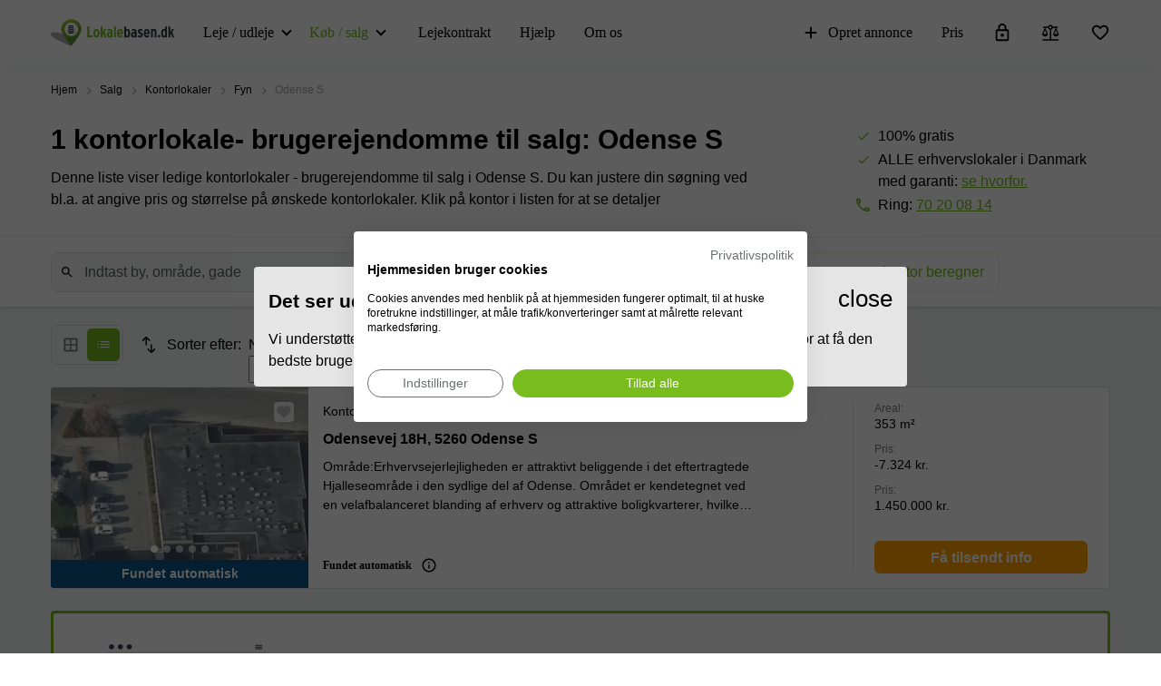

--- FILE ---
content_type: text/html;charset=UTF-8
request_url: https://www.lokalebasen.dk/brugerejendomme/kontorlokaler/5260-odense-s
body_size: 113859
content:
<!DOCTYPE html><html lang="da" prefix="og: http://ogp.me/ns#"><head>
<meta charset="utf-8"><meta content="width=device-width, initial-scale=1, maximum-scale=1, user-scalable=no" name="viewport"><title>Brugerejendomme til salg - kontorlokaler i Odense S på Lokalebasen</title><meta content="Få gratis adgang til et bredt udvalg af brugerejendomme til salg - kontorlokaler i Odense S og find hurtigt frem til de helt rigtige kontorlokaler" name="description"><link rel="icon" type="image/png" href="/assetpipe/favicon-199763be36b6834ada04943ef58f55ad7ed2104616a88729172221b9bcc9a51f.png"><link rel="apple-touch-icon-precomposed" type="image/png" href="/assetpipe/favicon_apple_touch-331c2c826671643631b7fa9d48e4013c1522e5731c1e109a6107a42d1d446fba.png"><link href="https://www.lokalebasen.dk/brugerejendomme/kontorlokaler/5260-odense-s" rel="canonical"><meta name="csrf-param" content="authenticity_token">
<meta name="csrf-token" content="q4fzKo2-bsxqpQM6wqi6nRT6jqD3-uo6waur5TLt9BHNa_NWwzJMgz5mWAy-xljVtsqQfb5rmz1aXSyVmy-JPg"><meta content="0E33F59FBE9253AF49BB82E13259FEED" name="msvalidate.01"><meta content="IE=edge" http-equiv="X-UA-Compatible"><link rel="stylesheet" type="text/css" href="/packs/css/2643-1026a836.css"><style data-emotion="css"></style><link rel="stylesheet" type="text/css" href="/packs/css/7625-d8826182.css"><link rel="stylesheet" type="text/css" href="/packs/css/955-4e2b1eb5.css"><link rel="stylesheet" type="text/css" href="/packs/css/7662-ed6ab774.css"><style type="text/css">.__react_component_tooltip {
  border-radius: 3px;
  display: inline-block;
  font-size: 13px;
  left: -999em;
  opacity: 0;
  padding: 8px 21px;
  position: fixed;
  pointer-events: none;
  transition: opacity 0.3s ease-out;
  top: -999em;
  visibility: hidden;
  z-index: 999;
}
.__react_component_tooltip.allow_hover, .__react_component_tooltip.allow_click {
  pointer-events: auto;
}
.__react_component_tooltip:before, .__react_component_tooltip:after {
  content: "";
  width: 0;
  height: 0;
  position: absolute;
}
.__react_component_tooltip.show {
  opacity: 0.9;
  margin-top: 0px;
  margin-left: 0px;
  visibility: visible;
}
.__react_component_tooltip.type-dark {
  color: #fff;
  background-color: #222;
}
.__react_component_tooltip.type-dark.place-top:after {
  border-top-color: #222;
  border-top-style: solid;
  border-top-width: 6px;
}
.__react_component_tooltip.type-dark.place-bottom:after {
  border-bottom-color: #222;
  border-bottom-style: solid;
  border-bottom-width: 6px;
}
.__react_component_tooltip.type-dark.place-left:after {
  border-left-color: #222;
  border-left-style: solid;
  border-left-width: 6px;
}
.__react_component_tooltip.type-dark.place-right:after {
  border-right-color: #222;
  border-right-style: solid;
  border-right-width: 6px;
}
.__react_component_tooltip.type-dark.border {
  border: 1px solid #fff;
}
.__react_component_tooltip.type-dark.border.place-top:before {
  border-top: 8px solid #fff;
}
.__react_component_tooltip.type-dark.border.place-bottom:before {
  border-bottom: 8px solid #fff;
}
.__react_component_tooltip.type-dark.border.place-left:before {
  border-left: 8px solid #fff;
}
.__react_component_tooltip.type-dark.border.place-right:before {
  border-right: 8px solid #fff;
}
.__react_component_tooltip.type-success {
  color: #fff;
  background-color: #8DC572;
}
.__react_component_tooltip.type-success.place-top:after {
  border-top-color: #8DC572;
  border-top-style: solid;
  border-top-width: 6px;
}
.__react_component_tooltip.type-success.place-bottom:after {
  border-bottom-color: #8DC572;
  border-bottom-style: solid;
  border-bottom-width: 6px;
}
.__react_component_tooltip.type-success.place-left:after {
  border-left-color: #8DC572;
  border-left-style: solid;
  border-left-width: 6px;
}
.__react_component_tooltip.type-success.place-right:after {
  border-right-color: #8DC572;
  border-right-style: solid;
  border-right-width: 6px;
}
.__react_component_tooltip.type-success.border {
  border: 1px solid #fff;
}
.__react_component_tooltip.type-success.border.place-top:before {
  border-top: 8px solid #fff;
}
.__react_component_tooltip.type-success.border.place-bottom:before {
  border-bottom: 8px solid #fff;
}
.__react_component_tooltip.type-success.border.place-left:before {
  border-left: 8px solid #fff;
}
.__react_component_tooltip.type-success.border.place-right:before {
  border-right: 8px solid #fff;
}
.__react_component_tooltip.type-warning {
  color: #fff;
  background-color: #F0AD4E;
}
.__react_component_tooltip.type-warning.place-top:after {
  border-top-color: #F0AD4E;
  border-top-style: solid;
  border-top-width: 6px;
}
.__react_component_tooltip.type-warning.place-bottom:after {
  border-bottom-color: #F0AD4E;
  border-bottom-style: solid;
  border-bottom-width: 6px;
}
.__react_component_tooltip.type-warning.place-left:after {
  border-left-color: #F0AD4E;
  border-left-style: solid;
  border-left-width: 6px;
}
.__react_component_tooltip.type-warning.place-right:after {
  border-right-color: #F0AD4E;
  border-right-style: solid;
  border-right-width: 6px;
}
.__react_component_tooltip.type-warning.border {
  border: 1px solid #fff;
}
.__react_component_tooltip.type-warning.border.place-top:before {
  border-top: 8px solid #fff;
}
.__react_component_tooltip.type-warning.border.place-bottom:before {
  border-bottom: 8px solid #fff;
}
.__react_component_tooltip.type-warning.border.place-left:before {
  border-left: 8px solid #fff;
}
.__react_component_tooltip.type-warning.border.place-right:before {
  border-right: 8px solid #fff;
}
.__react_component_tooltip.type-error {
  color: #fff;
  background-color: #BE6464;
}
.__react_component_tooltip.type-error.place-top:after {
  border-top-color: #BE6464;
  border-top-style: solid;
  border-top-width: 6px;
}
.__react_component_tooltip.type-error.place-bottom:after {
  border-bottom-color: #BE6464;
  border-bottom-style: solid;
  border-bottom-width: 6px;
}
.__react_component_tooltip.type-error.place-left:after {
  border-left-color: #BE6464;
  border-left-style: solid;
  border-left-width: 6px;
}
.__react_component_tooltip.type-error.place-right:after {
  border-right-color: #BE6464;
  border-right-style: solid;
  border-right-width: 6px;
}
.__react_component_tooltip.type-error.border {
  border: 1px solid #fff;
}
.__react_component_tooltip.type-error.border.place-top:before {
  border-top: 8px solid #fff;
}
.__react_component_tooltip.type-error.border.place-bottom:before {
  border-bottom: 8px solid #fff;
}
.__react_component_tooltip.type-error.border.place-left:before {
  border-left: 8px solid #fff;
}
.__react_component_tooltip.type-error.border.place-right:before {
  border-right: 8px solid #fff;
}
.__react_component_tooltip.type-info {
  color: #fff;
  background-color: #337AB7;
}
.__react_component_tooltip.type-info.place-top:after {
  border-top-color: #337AB7;
  border-top-style: solid;
  border-top-width: 6px;
}
.__react_component_tooltip.type-info.place-bottom:after {
  border-bottom-color: #337AB7;
  border-bottom-style: solid;
  border-bottom-width: 6px;
}
.__react_component_tooltip.type-info.place-left:after {
  border-left-color: #337AB7;
  border-left-style: solid;
  border-left-width: 6px;
}
.__react_component_tooltip.type-info.place-right:after {
  border-right-color: #337AB7;
  border-right-style: solid;
  border-right-width: 6px;
}
.__react_component_tooltip.type-info.border {
  border: 1px solid #fff;
}
.__react_component_tooltip.type-info.border.place-top:before {
  border-top: 8px solid #fff;
}
.__react_component_tooltip.type-info.border.place-bottom:before {
  border-bottom: 8px solid #fff;
}
.__react_component_tooltip.type-info.border.place-left:before {
  border-left: 8px solid #fff;
}
.__react_component_tooltip.type-info.border.place-right:before {
  border-right: 8px solid #fff;
}
.__react_component_tooltip.type-light {
  color: #222;
  background-color: #fff;
}
.__react_component_tooltip.type-light.place-top:after {
  border-top-color: #fff;
  border-top-style: solid;
  border-top-width: 6px;
}
.__react_component_tooltip.type-light.place-bottom:after {
  border-bottom-color: #fff;
  border-bottom-style: solid;
  border-bottom-width: 6px;
}
.__react_component_tooltip.type-light.place-left:after {
  border-left-color: #fff;
  border-left-style: solid;
  border-left-width: 6px;
}
.__react_component_tooltip.type-light.place-right:after {
  border-right-color: #fff;
  border-right-style: solid;
  border-right-width: 6px;
}
.__react_component_tooltip.type-light.border {
  border: 1px solid #222;
}
.__react_component_tooltip.type-light.border.place-top:before {
  border-top: 8px solid #222;
}
.__react_component_tooltip.type-light.border.place-bottom:before {
  border-bottom: 8px solid #222;
}
.__react_component_tooltip.type-light.border.place-left:before {
  border-left: 8px solid #222;
}
.__react_component_tooltip.type-light.border.place-right:before {
  border-right: 8px solid #222;
}
.__react_component_tooltip.place-top {
  margin-top: -10px;
}
.__react_component_tooltip.place-top:before {
  border-left: 10px solid transparent;
  border-right: 10px solid transparent;
  bottom: -8px;
  left: 50%;
  margin-left: -10px;
}
.__react_component_tooltip.place-top:after {
  border-left: 8px solid transparent;
  border-right: 8px solid transparent;
  bottom: -6px;
  left: 50%;
  margin-left: -8px;
}
.__react_component_tooltip.place-bottom {
  margin-top: 10px;
}
.__react_component_tooltip.place-bottom:before {
  border-left: 10px solid transparent;
  border-right: 10px solid transparent;
  top: -8px;
  left: 50%;
  margin-left: -10px;
}
.__react_component_tooltip.place-bottom:after {
  border-left: 8px solid transparent;
  border-right: 8px solid transparent;
  top: -6px;
  left: 50%;
  margin-left: -8px;
}
.__react_component_tooltip.place-left {
  margin-left: -10px;
}
.__react_component_tooltip.place-left:before {
  border-top: 6px solid transparent;
  border-bottom: 6px solid transparent;
  right: -8px;
  top: 50%;
  margin-top: -5px;
}
.__react_component_tooltip.place-left:after {
  border-top: 5px solid transparent;
  border-bottom: 5px solid transparent;
  right: -6px;
  top: 50%;
  margin-top: -4px;
}
.__react_component_tooltip.place-right {
  margin-left: 10px;
}
.__react_component_tooltip.place-right:before {
  border-top: 6px solid transparent;
  border-bottom: 6px solid transparent;
  left: -8px;
  top: 50%;
  margin-top: -5px;
}
.__react_component_tooltip.place-right:after {
  border-top: 5px solid transparent;
  border-bottom: 5px solid transparent;
  left: -6px;
  top: 50%;
  margin-top: -4px;
}
.__react_component_tooltip .multi-line {
  display: block;
  padding: 2px 0px;
  text-align: center;
}</style><link rel="stylesheet" type="text/css" href="/packs/css/2819-5e53cd08.css"><link rel="stylesheet" type="text/css" href="/packs/css/9928-15aa0e46.css"><link rel="stylesheet" type="text/css" href="/packs/css/5462-2204623b.css"><link rel="modulepreload" as="script" crossorigin="" href="https://consent.cookiefirst.com/banner/v3.0.9/static-main-no-autoblock/eNU0Ml.js"><link rel="modulepreload" as="script" crossorigin="" href="https://consent.cookiefirst.com/banner/v3.0.9/static-main-no-autoblock/DnUlyU.js"><link rel="modulepreload" as="script" crossorigin="" href="https://consent.cookiefirst.com/banner/v3.0.9/static-main-no-autoblock/D0B7bF.js"><link rel="stylesheet" crossorigin="" href="https://consent.cookiefirst.com/banner/v3.0.9/static-main-no-autoblock/C69PWK.css"><link rel="stylesheet" crossorigin="" href="https://consent.cookiefirst.com/banner/v3.0.9/static-main-no-autoblock/CmGip4.css"><link rel="modulepreload" as="script" crossorigin="" href="https://consent.cookiefirst.com/banner/v3.0.9/static-main-no-autoblock/Bn8O0K.js"><link rel="stylesheet" crossorigin="" href="https://consent.cookiefirst.com/banner/v3.0.9/static-main-no-autoblock/CcpQj4.css"><link rel="stylesheet" crossorigin="" href="https://consent.cookiefirst.com/banner/v3.0.9/static-main-no-autoblock/Cetyaa.css"><link rel="modulepreload" as="script" crossorigin="" href="https://consent.cookiefirst.com/banner/v3.0.9/static-main-no-autoblock/CaivNh.js"><link rel="stylesheet" crossorigin="" href="https://consent.cookiefirst.com/banner/v3.0.9/static-main-no-autoblock/Btw0sl.css"><meta rel="x-prerender-render-id" content="3377a7c5-c661-4d74-b0d4-37a6d4e2a442" />
			<meta rel="x-prerender-render-at" content="2026-01-22T02:27:56.976Z" /><meta rel="x-prerender-request-id" content="b0475d15-0057-421f-903d-f250ea64cbbd" />
      		<meta rel="x-prerender-request-at" content="2026-01-31T09:57:27.267Z" /></head><body style="margin: 0; font-size: 14px; width: 100vw; position: relative;" class="modal-open"><img width="2000" height="2000" style="pointer-events:none;position:absolute;top:0;left:0;width:99vw;height:99vh;max-width:99vw;max-height:99vh" role="presentation" alt="Presentation" src="[data-uri]">
<nav class="top-menu dk" id="top-menu"><div class="unsupported-browser" id="unsupported-browser"><div class="unsupported-browser__content"><div class="unsupported-browser__content-wrapper"><p class="unsupported-browser__title">Det ser ud til at du bruger en gammel version af<span class="browser-name" id="browser-name"> Chrome</span></p><p class="unsupported-browser__message">Vi understøtter ikke denne version og foreslår derfor at du opdaterer til den nyeste, for at få den bedste brugeroplevelse.</p></div><div class="unsupported-browser__close-btn" id="unsupported-browser-close"></div></div></div><div class="unsupported-browser-ie hidden" id="unsupported-browser-ie"><div class="unsupported-browser__content"><div class="unsupported-browser__content-wrapper"><p class="unsupported-browser__title">Det ser ud til din browsersoftware ikke er understøttet.<span class="browser-name"></span></p><p class="unsupported-browser__message">Vi anbefaler at bruge <a href="https://www.microsoft.com/en-us/edge?form=MA13FJ" target="_blank">Edge</a>, <a href="https://www.google.com/intl/en_US/chrome/" target="_blank">Chrome</a>, eller <a href="https://www.mozilla.org/en-US/firefox/new/" target="_blank">Firefox</a> for at få den bedste brugeroplevelse.</p></div><div class="unsupported-browser__close-btn" id="unsupported-ie-close"></div></div></div><div class="container top-menu__container max-width"><a class="top-menu__logo-link" href="/"><div class="logo"><svg><use xlink:href="#common-icons-logo_dk"></use></svg></div></a><div class="links-wrapper"><div class="phone-block"><a href="tel:(+45) 70 20 08 14"><svg width="18" height="18"><use xlink:href="#common-icons-phone"></use></svg><span>Ring</span></a></div><div class="header-comparison-icon header-comparison-icon--mobile" id="header-comparison-icon-mobile"><div class="header-comparison-icon__icon"><svg width="24" height="24"><use xlink:href="#common-icons-compare"></use></svg><div class="header-comparison-icon__counter"></div></div><span>Compare</span></div><a class="favorite-locations-link favorite-locations-link--mobile" href="/favourite_locations"><div class="favorite-locations-link__wrapper"><div class="favorite-locations-link__icon"><svg width="22" height="22"><use xlink:href="#common-icons-favorite_border"></use></svg><div class="favorite-locations-link__counter"></div></div><span>Favoritter</span></div></a><div class="mobile-menu-toggle-wrapper" id="mobileMenuHeaderWrapper"><div class="menu-toggle" id="mobileMenuHeaderToggle"><span></span><span></span><span></span><span></span></div><span>Menu</span></div><div class="menu-wrapper" id="headerMenuWrapper"><ul class="left"><li class="submenu-main menu-item-type-custom"><a href="/leje">Leje / udleje</a><ul class="submenu-title sub-menu-header"><li class="menu-item-type-custom sub-sub-menu"><a role="button">Lokaletyper</a><ul class="sub-menu-header"><li><a href="/leje/kontorlokaler">Kontorlokaler</a></li><li><a href="/leje/kontorhoteller">Kontorhoteller</a></li><li><a href="/leje/kontorfaellesskaber">Kontorfællesskaber</a></li><li><a href="/leje/produktion-lager">Lagerlokaler</a></li><li><a href="/leje/vaerksted">Værksteder</a></li><li><a href="/leje/butikslokaler">Butikslokaler</a></li><li><a href="/leje/modelokale">Mødelokaler</a></li><li><a href="/leje">Erhvervslejemål</a></li><li><a href="/leje/coworking">Coworking</a></li><li><a href="/leje/parkeringspladser">Parkering</a></li></ul></li><li class="menu-item-type-custom sub-sub-menu"><a role="button">Populære byer</a><ul class="sub-menu-header"><li><a href="/leje/erhvervslokaler/1000-1499-kobenhavn-k">København</a></li><li><a href="/leje/erhvervslokaler/2200-kobenhavn-n">Nørrebro</a></li><li><a href="/leje/erhvervslokaler/2100-kobenhavn-o">Østerbro</a></li><li><a href="/leje/erhvervslokaler/2300-kobenhavn-s">Amager</a></li><li><a href="/leje/erhvervslokaler/8000-aarhus-c">Århus</a></li><li><a href="/leje/erhvervslokaler/5000-odense-c">Odense</a></li><li><a href="/leje/erhvervslokaler/9000-aalborg">Aalborg</a></li><li><a href="/leje/erhvervslokaler/4000-roskilde">Roskilde</a></li><li><a href="/leje/erhvervslokaler/7100-vejle">Vejle</a></li><li><a href="/leje/erhvervslokaler/4600-koge">Køge</a></li><li><a href="/leje/erhvervslokaler/2800-kongens-lyngby">Kongens Lyngby</a></li></ul></li><li class="menu-item-type-custom sub-sub-menu"><a role="button">Populære søgninger</a><ul class="sub-menu-header"><li><a href="/leje/erhvervslokaler/1000-1499-kobenhavn-k">Erhvervslejemål København</a></li><li><a href="/leje/erhvervslokaler/8000-aarhus-c">Lokaler til leje Århus</a></li><li><a href="/leje/erhvervslokaler/5000-odense-c">Lokaler til leje Odense</a></li><li><a href="/leje/kontorlokaler/1000-1499-kobenhavn-k">Kontorlokaler København</a></li><li><a href="/leje/parking/8000-aarhus-c">Parkering i Aarhus C</a></li><li><a href="/leje/kontorlokaler/8000-aarhus-c">Kontorlokaler Århus</a></li><li><a href="/leje/butikslokaler/8000-aarhus-c">Butik til leje Århus</a></li><li><a href="/leje/produktion-lager/6000-kolding">Lagerlokaler i Kolding</a></li><li><a href="/leje/erhvervslokaler/7100-vejle">Erhvervslejemål i Vejle</a></li><li><a href="/leje/vaerksted-storkobenhavn">Værksted i København</a></li><li><a href="/leje/kontorlokaler/9000-aalborg">Kontorlokaler Aalborg</a></li><li><a href="/leje/produktion-lager/1000-1499-kobenhavn-k">Lagerlokaler København</a></li><li><a href="/leje/parking/1000-1499-kobenhavn-k">Parkering i København</a></li><li><a href="/leje/parking/9000-aalborg">Parkering i Aalborg</a></li><li><a href="/leje/parking/5000-odense-c">Parkering i Odense C</a></li></ul></li></ul></li><li class="active submenu-main menu-item-type-custom"><a href="/kob">Køb / salg</a><ul class="submenu-title sub-menu-header"><li class="menu-item-type-custom sub-sub-menu"><a role="button">Lokaletyper</a><ul class="sub-menu-header"><li><a href="/udlejningsejendomme">Udlejningsejendomme</a></li><li><a href="/erhvervsejendomme">Erhvervsejendomme</a></li><li><a href="/kob/investeringsejendomme">Investeringsejendomme</a></li><li class="active"><a href="/kob">Erhvervslokaler til salg</a></li></ul></li></ul></li><li><a href="/serviceydelser-til-udlejere/erhvervslejekontrakt">Lejekontrakt</a></li><li><a href="/support">Hjælp</a></li><li><a href="/om-os">Om os</a></li></ul><ul class="right"><li><a class="opened" href="/udlej-erhvervslejemaal"><svg id="svg-add" width="22" height="22"><use href="#common-icons-add"></use></svg>Opret annonce</a></li><li><a id="nav-price" href="/udlej-erhvervslejemaal#tabs">Pris</a></li><li><a class="login green-icon" href="/login"><svg id="svg-lock-outlined" width="22" height="22"><use href="#common-icons-lock-outlined"></use></svg>Log ind</a></li><div class="header-comparison-icon" id="header-comparison-icon"><div class="header-icon-tooltip">Sammenlign</div><div class="header-comparison-icon__icon"><svg width="24" height="24"><use xlink:href="#common-icons-compare"></use></svg><div class="header-comparison-icon__counter"></div></div></div><a class="favorite-locations-link" href="/favourite_locations"><div class="favorite-locations-link__wrapper"><div class="header-icon-tooltip">Favoritter</div><div class="favorite-locations-link__icon"><svg width="22" height="22"><use xlink:href="#common-icons-favorite_border"></use></svg><div class="favorite-locations-link__counter"></div></div></div></a></ul></div></div></div><div id="comparison-modal"><div class="comparison-modal-body" id="comparison-modal-body"><div class="comparison-modal-headline">Liste over annoncer til sammenligning</div><ul id="comparison-modal-list"></ul></div></div></nav><style type="text/css">body {
  padding-top: 56px;
}

@media (min-width: 992px) {
  body {
    padding-top: 72px;
  }
}

.container {
  padding-left: 8px !important;
  padding-right: 8px !important;
  max-width: 100% !important;
  margin-right: auto;
  margin-left: auto;
}

@media (max-width: 575px) {
  .container {
    padding-left: 16px !important;
    padding-right: 16px !important;
  }
}

@media (min-width: 576px) {
  .container {
    width: 556px !important;
  }
}

@media (min-width: 768px) {
  .container {
    width: 736px !important;
  }
}

@media (min-width: 992px) {
  .container {
    width: 976px !important;
  }
}

@media (min-width: 1200px) {
  .container {
    width: 1200px !important;
  }
}

.container .row {
  margin-left: -8px;
  margin-right: -8px;
}

.container .col-1, .container .col-2, .container .col-3, .container .col-4, .container .col-5, .container .col-6, .container .col-7, .container .col-8, .container .col-9, .container .col-10,
.container .col-11, .container .col-12, .container .col, .container .col-auto, .container .col-sm-1, .container .col-sm-2, .container .col-sm-3, .container .col-sm-4,
.container .col-sm-5, .container .col-sm-6, .container .col-sm-7, .container .col-sm-8, .container .col-sm-9, .container .col-sm-10, .container .col-sm-11,
.container .col-sm-12, .container .col-sm, .container .col-sm-auto, .container .col-md-1, .container .col-md-2, .container .col-md-3, .container .col-md-4,
.container .col-md-5, .container .col-md-6, .container .col-md-7, .container .col-md-8, .container .col-md-9, .container .col-md-10, .container .col-md-11,
.container .col-md-12, .container .col-md, .container .col-md-auto, .container .col-lg-1, .container .col-lg-2, .container .col-lg-3, .container .col-lg-4,
.container .col-lg-5, .container .col-lg-6, .container .col-lg-7, .container .col-lg-8, .container .col-lg-9, .container .col-lg-10, .container .col-lg-11,
.container .col-lg-12, .container .col-lg, .container .col-lg-auto, .container .col-xl-1, .container .col-xl-2, .container .col-xl-3, .container .col-xl-4,
.container .col-xl-5, .container .col-xl-6, .container .col-xl-7, .container .col-xl-8, .container .col-xl-9, .container .col-xl-10, .container .col-xl-11,
.container .col-xl-12, .container .col-xl, .container .col-xl-auto {
  padding-right: 8px;
  padding-left: 8px;
}

.container.max-width {
  @media (min-width: 992px) {
    width: calc(100vw - 64px) !important;
  }
  @media (min-width: 1200px) {
    width: calc(100vw - 96px) !important;
  }
}

.global-round-loader-wrapper {
  height: calc(100vh - 56px);
}

@media (min-width: 992px) {
  .global-round-loader-wrapper {
    height: calc(100vh - 72px);
  }
}

.round-loader {
  height: 60px;
  width: 60px;
  margin: 15px auto 0 auto;
  background: #77bc1f;
  border-radius: 50%;
  animation: boing .8s linear infinite;
  position: relative;
  top: calc(50% - 35px);
}

.round-loader:before {
  position: absolute;
  top: calc(50% - 28px);
  left: calc(50% - 28px);
  content: '';
  width: 56px;
  height: 56px;
  background: #a7e45a;
  display: block;
  border-radius: 50%;
}

.round-loader:before {
  height: 56px;
  width: 56px;
  background: #a7e45a;
  top: calc(50% - 28px);
  left: calc(50% - 28px);
  animation: boing-inner .8s linear infinite;
}

.round-loader:after {
  position: absolute;
  top: calc(50% - 26px);
  left: calc(50% - 26px);
  content: '';
  width: 52px;
  height: 52px;
  background: #fff;
  display: block;
  border-radius: 50%;
  animation: boing-inner-2 .8s linear infinite;
}

@keyframes boing {
  0% {
    transform: scale(1);
  }
  25% {
    transform: scale(0.75);
  }
  100% {
    transform: scale(1);
  }
}

@keyframes boing-inner {
  0% {
    transform: scale(1);
  }
  25% {
    transform: scale(0.6);
  }
  100% {
    transform: scale(1);
  }
}

@keyframes boing-inner-2 {
  0% {
    transform: scale(1);
  }
  10% {
    transform: scale(0.1);
  }
  100% {
    transform: scale(1);
  }
}

.header-comparison-icon {
  min-height: 42px;
  align-items: center;
  justify-content: space-between;
  flex-direction: column;
  margin: 0 16px;
  position: relative;
}

.header-comparison-icon.header-comparison-icon--mobile {
  display: flex;
}

.header-comparison-icon.active .header-comparison-icon__counter {
  display: block;
}

.header-comparison-icon--mobile {
  margin-right: 24px;
  margin-left: 0;
  display: flex;
}

.header-comparison-icon__icon {
  height: 22px;
  position: relative;
}

#comparison-modal {
  position: absolute;
  height: 100vh;
  width: 100vw;
  background-color: rgba(0,0,0,0.6);
  backdrop-filter: blur(5px);
}

#comparison-modal.active {
  display: block;
}

.comparison-modal-body {
  background: #FFFFFF;
  border: 1px solid #FFA300;
  border-radius: 4px;
  width: 381px;
  max-width: calc(100vw - 32px);
  padding: 24px;
  text-align: center;
  margin: 109px auto 0;
}

.comparison-modal-headline {
  font-size: 24px;
  line-height: 24px;
  margin: 0 0 16px;
  font-weight: 900;
}

.comparison-modal-body ul {
  list-style: none;
  padding: 0;
  margin: 0;
}

.comparison-modal-body ul li {
  margin-top: 8px;
  justify-content: space-between;
}

.comparison-modal-body ul li a {
  color: #77BC1F;
  font-size: 16px;
  line-height: 24px;
}

.comparison-modal-body ul li a:hover {
  color: #539533
}

.comparison-modal-body ul li a span {
  font-size: 16px;
  line-height: 24px;
  font-weight: 900;
  color: #000000;
  margin-left: 8px;
}

.comparison-modal-body ul li div:before {
  content: url("data:image/svg+xml,%3Csvg xmlns='http://www.w3.org/2000/svg' height='24px' viewBox='0 0 20 20' width='20px' fill='%23000000'%3E%3Cpath d='M0 0h20v20H0V0z' fill='none'/%3E%3Cpath d='M6 19c0 1.1.9 2 2 2h8c1.1 0 2-.9 2-2V9c0-1.1-.9-2-2-2H8c-1.1 0-2 .9-2 2v10zM18 4h-2.5l-.71-.71c-.18-.18-.44-.29-.7-.29H9.91c-.26 0-.52.11-.7.29L8.5 4H6c-.55 0-1 .45-1 1s.45 1 1 1h12c.55 0 1-.45 1-1s-.45-1-1-1z'/%3E%3C/svg%3E");
}

.comparison-modal-body ul li div:hover:before {
  content: url("data:image/svg+xml,%3Csvg xmlns='http://www.w3.org/2000/svg' height='24px' viewBox='0 0 20 20' width='20px' fill='%23f22708'%3E%3Cpath d='M0 0h20v20H0V0z' fill='none'/%3E%3Cpath d='M6 19c0 1.1.9 2 2 2h8c1.1 0 2-.9 2-2V9c0-1.1-.9-2-2-2H8c-1.1 0-2 .9-2 2v10zM18 4h-2.5l-.71-.71c-.18-.18-.44-.29-.7-.29H9.91c-.26 0-.52.11-.7.29L8.5 4H6c-.55 0-1 .45-1 1s.45 1 1 1h12c.55 0 1-.45 1-1s-.45-1-1-1z'/%3E%3C/svg%3E");
}

.top-menu .header-comparison-icon.bounce .header-comparison-icon__icon {
  animation: bounce 1s 0.1s;
  transform: scale(0.85);
}

.menu-wrapper {
  font-family: 'MuseoSans', san-serif;
  z-index: 60;
  background: white;
  display: block;
  height: calc(100% - 56px);
  width: 0;
  position: fixed;
  top: 56px;
  left: 0;
  right: 0;
  transform: translateX(100%);
  max-height: calc(100% - 56px);
  overflow-y: auto;
  border-top: 1px solid #e8eaea;
  border-bottom: 1px solid #e8eaea;
  transition: transform 0.2s linear, width 0s linear 0.5s;
  min-width: 0;
  scroll-behavior: smooth;
}

.menu-wrapper ul {
  list-style: none;
  margin: 0;
  padding: 0;
  flex-direction: column;
  justify-content: flex-start;
}

.menu-wrapper li {
  width: 100%;
}

.menu-wrapper li .submenu-title {
  background: #F6F6F6;
}

.menu-wrapper li .submenu-title li > a {
  color: #000000 !important;
  white-space: normal;
}

/* Mobile  black arrow in sub-menu */
.menu-wrapper li .submenu-title li > a:after {
  content: '';
  position: absolute;
  right: 20px;
  width: 0;
  height: 0;
  border: solid #000;
  border-width: 0 2px 2px 0;
  clear: both;
  display: inline-block;
  padding: 3px;
  transform: rotate(45deg);
  -webkit-transform: rotate(45deg);
}

.menu-wrapper li .submenu-title li > a.active {
  color: #000;
}

/* Mobile gren arrow sub menu */
/* not  what?? Desktop arrow green */
.menu-wrapper li .submenu-title li > a.active:before {
  content: '';
  position: absolute;
  right: 20px;
  width: 0;
  height: 0;
  border: solid #77bc1f;
  border-width: 0 2px 2px 0;
  clear: both;
  display: inline-block;
  padding: 3px;
  transform: rotate(-135deg);
  -webkit-transform: rotate(-135deg);
}

.menu-wrapper li .submenu-title .sub-menu-header li a {
  padding: 8px 8px 8px 24px;
}

.menu-wrapper li .submenu-title li:last-child .sub-menu-header {
  margin-bottom: 8px;
}

.menu-wrapper li.active a {
  color: #77bc1f;
}

.menu-wrapper li.active svg {
  fill: #77bc1f;
}

.menu-wrapper li svg {
  margin-right: 8px;
  overflow: visible;
}

.menu-wrapper li.active a .material-icons,
.menu-wrapper li.active a li .submenu-title li > a:after,
.menu-wrapper li .submenu-title li.active a li > a:after,
.menu-wrapper li.active a .submenu-main:after,
.menu-wrapper li.active a .top-menu .unsupported-browser__close-btn:after,
.top-menu .menu-wrapper li.active a .unsupported-browser__close-btn:after,
.menu-wrapper li.active a .top-menu .unsupported-browser-ie__close-btn:after,
.top-menu .menu-wrapper li.active a .unsupported-browser-ie__close-btn:after {
  color: inherit;
}

.menu-wrapper .submenu-main {
  border-bottom: 1px solid #E0E2E2;
  position: relative;
  overflow: hidden;
  min-height: 0;
  height: 50px;
  transition: ease 600ms;
}

.menu-wrapper .submenu-main:after {
  content: '';
  position: absolute;
  right: 20px;
  top: 20px;
  width: 0;
  height: 0;
  border: solid black;
  border-width: 0 2px 2px 0;
  clear: both;
  display: inline-block;
  padding: 3px;
  transform: rotate(45deg);
  -webkit-transform: rotate(45deg);
}

.menu-wrapper .submenu-main.open {
  height: auto;
  min-height: 50px;
  transition: ease 600ms;
}

.menu-wrapper .submenu-main.open a {
  color: #77bc1f;
}

/* Mobile arrow green */
.menu-wrapper .submenu-main.open:after {
  content: '';
  position: absolute;
  right: 20px;
  top: 20px;
  width: 0;
  height: 0;
  border: solid #77bc1f;
  border-width: 0 2px 2px 0;
  clear: both;
  display: inline-block;
  padding: 3px;
  transform: rotate(-135deg);
  -webkit-transform: rotate(-135deg);
}

.menu-wrapper .submenu-main-empty {
  margin-right: 0;
}

.menu-wrapper .submenu-main-empty:after {
  content: '' !important;
}

.menu-wrapper a {
  border-bottom: 1px solid #E0E2E2;
  height: 100%;
  color: #000000;
  transition: color 0.2s ease-out;
  font-size: 16px;
  line-height: 18px;
  flex-wrap: nowrap;
  white-space: nowrap;
  padding: 16px;
}

.menu-wrapper a:hover {
  color: #77bc1f;
}

.menu-wrapper a:hover svg {
  fill: #77bc1f;
}

.menu-wrapper a.login {
  background: transparent;
}

.menu-wrapper .material-icons,
.menu-wrapper li .submenu-title li > a:after,
.menu-wrapper .submenu-main:after,
.menu-wrapper .top-menu .unsupported-browser__close-btn:after,
.top-menu .menu-wrapper .unsupported-browser__close-btn:after,
.menu-wrapper .top-menu .unsupported-browser-ie__close-btn:after,
.top-menu .menu-wrapper .unsupported-browser-ie__close-btn:after {
  line-height: 14px;
  font-size: 17px;
}

.top-menu {
  background: white;
  position: fixed;
  z-index: 1000;
  width: 100%;
  top: 0;
  left: 0;
  box-shadow: 0 0 14px 0 rgba(222, 231, 231, 0.55);
}

.top-menu > .container {
  height: 56px;
  max-width: 1200px;
  z-index: 10;
  position: relative;
}

.top-menu .logo {
  display: block;
  position: relative;
  float: left;
  max-width: 136px;
  height: 37px;
  width: 105.5px;
}

.top-menu .logo svg {
  max-width: 136px;
  height: 37px;
  width: 105.5px;
}

.top-menu .unsupported-browser, .top-menu .unsupported-browser-ie {
  background: rgba(0, 0, 0, 0.6);
  position: absolute;
  font-family: MuseoSans, sans-serif;
  justify-content: center;
  padding: 8px 15px;
  height: 100vh;
  width: 100vw;
  z-index: 999999;
}

.top-menu .unsupported-browser__content,
.top-menu .unsupported-browser-ie__content {
  position: relative;
  display: flex;
  justify-content: space-between;
  align-items: flex-start;
  background: white;
  border-radius: 4px;
  width: calc(100vw - 16px);
}

.top-menu .unsupported-browser__message,
.top-menu .unsupported-browser-ie__message {
  padding: 16px;
  margin: 0;
}

.top-menu .unsupported-browser__title,
.top-menu .unsupported-browser-ie__title {
  font-size: 21px;
  line-height: 28px;
  font-weight: bold;
  margin: 0;
  padding: 24px 40px 0 16px;
}

.top-menu .unsupported-browser__close-btn,
.top-menu .unsupported-browser-ie__close-btn {
  margin-left: 10px;
  position: absolute;
  right: 16px;
  top: 16px;
}

.top-menu .unsupported-browser__close-btn:after,
.top-menu .unsupported-browser-ie__close-btn:after {
  font-size: 26px;
  content: "close";
  color: black;
}

.top-menu .menu-toggle {
  height: 16px;
  background: white;
  box-sizing: content-box;
  line-height: 72px;
  text-align: center;
  overflow: hidden;
  max-width: 18px;
  min-width: 18px;
  position: relative;
}

.top-menu .menu-toggle.cross {
  box-sizing: content-box;
  z-index: 40;
  height: 16px;
}

.top-menu .menu-toggle.cross span {
  width: 20px;
}

.top-menu .menu-toggle.cross span:nth-child(1), .top-menu .menu-toggle.cross span:nth-child(4) {
  top: 24px;
  opacity: 0;
  width: 0;
  left: 30px;
}

.top-menu .menu-toggle.cross span:nth-child(2) {
  transform: rotate(45deg);
}

.top-menu .menu-toggle.cross span:nth-child(3) {
  transform: rotate(-45deg);
}

.top-menu .menu-toggle span {
  border-radius: 5px;
  width: 18px;
  height: 2px;
  display: block;
  position: absolute;
  left: calc(50% - 9px);
  background: #000000;
  transition: transform 0.15s linear;
}

.top-menu .menu-toggle span:nth-child(1) {
  top: 2px;
}

.top-menu .menu-toggle span:nth-child(2), .top-menu .menu-toggle span:nth-child(3) {
  will-change: transform;
  top: 7px;
}

.top-menu .menu-toggle span:nth-child(4) {
  top: 12px;
}

.top-menu .phone-block {
  margin-right: 24px;
}

.top-menu .phone-block a {
  flex-direction: column;
  color: black;
  height: 42px;
  justify-content: space-between;
}

.top-menu .phone-block a:hover {
  color: black;
}

.top-menu .phone-block a svg {
  height: 18px;
  width: 18px;
}

.top-menu .mobile-menu-toggle-wrapper {
  position: relative;
  right: 0;
  padding-right: inherit;
  height: 42px;
  flex-direction: column;
  justify-content: space-between;
}

.top-menu .mobile-menu-toggle-wrapper > span {
  margin-top: 2px;
  display: block;
}

.top-menu .mobile-menu-toggle-wrapper.open {
  height: 18px;
}

.top-menu .mobile-menu-toggle-wrapper.open > span {
  visibility: hidden;
  height: 0;
}

.top-menu .favorite-locations-link:hover svg {
  fill: black;
}

.top-menu .favorite-locations-link.favorite-locations-link--mobile {
  display: block;
  margin-right: 24px;
}

.top-menu .favorite-locations-link__wrapper {
  flex-direction: column;
  height: 42px;
  justify-content: space-between;
  position: relative;
}

.top-menu .favorite-locations-link__icon {
  position: relative;
  height: 22px;
  width: 22px;
  background-size: cover;
  z-index: 3;
}

.top-menu .favorite-locations-link span {
  color: #000000;
}

.top-menu .favorite-locations-link__counter,
.header-comparison-icon__counter {
  font-size: 12px;
  line-height: 13px;
  font-weight: 500;
  height: 15px;
  border-radius: 4px;
  background-color: #FFFFFF;
  align-items: center;
  padding: 0 2px;
  position: absolute;
  color: #000000;
  left: 12px;
  bottom: 10px;
  z-index: 2;
  border: 1px solid #77bc1f;
}

.top-menu .favorite-locations-link.active .favorite-locations-link__icon {
  background-image: url("/assetpipe/icons/heart-9822b99f9193c5bf6a564660b273834a72c521cc1754a1ddcfb1aebccda35304.svg");
}

.top-menu .favorite-locations-link.active .favorite-locations-link__counter {
  display: flex;
}

.top-menu .favorite-locations-link.bounce .favorite-locations-link__icon {
  animation: bounce 1s 0.1s;
  transform: scale(0.85);
}

top-menu .locale-dropdown-toggle-container {
  background: white;
  z-index: 1;
}

.favorite-locations-link__wrapper:hover .header-icon-tooltip,
.header-comparison-icon:hover .header-icon-tooltip {
  opacity: 0.9;
}

.header-icon-tooltip {
  position: absolute;
  padding: 0 11px;
  border-radius: 5px;
  background: #222;
  text-align: center;
  display: inline-block;
  transition: opacity 0.3s ease-out;
  z-index: 999;
  right: 32px;
  pointer-events: none;
  color: #ffffff;
  opacity: 0;
  white-space: nowrap;
}

.header-icon-tooltip:before,
.header-icon-tooltip:after {
  content: "";
  width: 0;
  height: 0;
  position: absolute;
  top: 50%;
}

.header-icon-tooltip:before {
  border-top: 6px solid transparent;
  border-bottom: 6px solid transparent;
  right: -8px;
  margin-top: -5px;
}

.header-icon-tooltip:after {
  border-left-color: #222;
  border-left-style: solid;
  border-left-width: 6px;
  border-top: 5px solid transparent;
  border-bottom: 5px solid transparent;
  right: -6px;
  margin-top: -4px;
}

.new-clients-indicator {
  padding: 2px 5px !important;
  font-size: 10px !important;
  line-height: 12px !important;
  color: white !important;
  font-weight: 500;
  background: #ED3939;
  border-radius: 8px;
  margin-left: -24px;
  width: fit-content;
  justify-content: center;
}

.new-clients-indicator:hover {
  color: white !important;
}

.banner-background {
  background: #f6f6f6;
}

.banner-background .banner-wrapper {
  text-align: left;
  padding: 18px 15px;
}

.banner-background .banner-wrapper a {
  border-bottom: 1px solid #5A6365;
  display: inline-block;
  margin-bottom: 0;
  font-size: 12px;
  font-weight: bold;
  color: #5A6365;
}

.banner-background .banner-wrapper a span {
  color: #FFA300;
  border: none;
}

.top-menu .locale-dropdown-toggle-container {
  background: white;
  z-index: 1;
}

.top-menu .favorite-locations-link span,
.top-menu .mobile-menu-toggle-wrapper > span,
.top-menu .phone-block a span,
.header-comparison-icon span,
.header-icon-tooltip {
  font-size: 12px;
  line-height: 20px;
  font-weight: 100;
}

.top-menu .favorite-locations-link__wrapper,
.top-menu .mobile-menu-toggle-wrapper,
.top-menu .phone-block a,
.top-menu .links-wrapper,
.top-menu .unsupported-browser,
.top-menu .unsupported-browser-ie,
.top-menu__logo-link,
.top-menu > .container,
.menu-wrapper a,
.menu-wrapper ul,
.comparison-modal-body ul li
{
  display: flex;
  align-items: center;
}

.banner-background .banner-wrapper .material-icons,
.banner-background .banner-wrapper .menu-wrapper li .submenu-title li > a:after,
.menu-wrapper li .submenu-title .banner-background .banner-wrapper li > a:after,
.banner-background .banner-wrapper .menu-wrapper .submenu-main:after,
.menu-wrapper .banner-background .banner-wrapper .submenu-main:after,
.banner-background .banner-wrapper .top-menu .unsupported-browser__close-btn:after,
.top-menu .banner-background .banner-wrapper .unsupported-browser__close-btn:after,
.banner-background .banner-wrapper .top-menu .unsupported-browser-ie__close-btn:after,
.top-menu .banner-background .banner-wrapper .unsupported-browser-ie__close-btn:after {
  position: absolute;
  right: 28px;
}

.comparison-modal-body ul li a,
.menu-wrapper a, .menu-wrapper a:hover,
.top-menu .phone-block a,
.top-menu .phone-block a:hover,
.top-menu .favorite-locations-link,
.top-menu .favorite-locations-link:hover,
.banner-background .banner-wrapper a:hover {
  text-decoration: none;
}

.header-comparison-icon,
.top-menu .menu-toggle,
.top-menu .unsupported-browser__close-btn,
.top-menu .unsupported-browser-ie__close-btn,
.banner-background .banner-wrapper .material-icons,
.comparison-modal-body ul li div:before,
.comparison-modal-body ul li div:hover:before,
.banner-background .banner-wrapper .menu-wrapper li .submenu-title li > a:after,
.menu-wrapper li .submenu-title .banner-background .banner-wrapper li > a:after,
.banner-background .banner-wrapper .menu-wrapper .submenu-main:after,
.menu-wrapper .banner-background .banner-wrapper .submenu-main:after,
.banner-background .banner-wrapper .top-menu .unsupported-browser__close-btn:after,
.top-menu .banner-background .banner-wrapper .unsupported-browser__close-btn:after,
.banner-background .banner-wrapper .top-menu .unsupported-browser-ie__close-btn:after,
.top-menu .banner-background .banner-wrapper .unsupported-browser-ie__close-btn:after {
  cursor: pointer;
}

#comparison-modal,
.menu-wrapper li .submenu-title .sub-menu-header li a:after,
.menu-wrapper li .submenu-title li > a.active:after,
.header-comparison-icon__counter,
.header-comparison-icon,
.new-clients-indicator svg,
.banner-background .banner-wrapper,
.top-menu .favorite-locations-link,
.top-menu .favorite-locations-link__counter,
.top-menu .favorite-locations-link.active .favorite-locations-link__icon svg,
.top-menu .unsupported-browser.hidden,
.top-menu .unsupported-browser-ie.hidden,
.top-menu .unsupported-browser__content:before,
.top-menu .unsupported-browser-ie__content:before,
.top-menu .unsupported-browser__content:after,
.top-menu .unsupported-browser-ie__content:after {
  display: none;
}


@keyframes bounce {
  0% {
    transform: scale(1.1);
    opacity: 1;
  }
  50% {
    transform: scale(1.6);
    opacity: 0.7;
  }
  60% {
    transform: scale(0.6);
    opacity: 1;
  }
  80% {
    transform: scale(0.95);
  }
  100% {
    transform: scale(0.85);
  }
}

@keyframes open {
  from {
    min-height: 0;
    height: 0;
  }
  to {
    height: auto;
    min-height: 50px;
  }
}

@keyframes close {
  from {
    height: auto;
    min-height: 50px;
  }
  to {
    min-height: 0;
    height: 0;
  }
}


#common-icons-simple_cms,
#common-icons-error_page,
#common-icons-application {
  display: block !important;
  height: 0;
  width: 0;
  overflow: hidden;
}


@media (max-width: 576px) {
  .banner-background .banner-wrapper a {
    max-width: 290px;
  }
}


@media (max-width: 767px) {
  .header-comparison-icon {
    display: none !important;
  }
}


@media (max-width: 768px) {
  .new-clients-indicator {
    display: none !important;
  }
}

@media (min-width: 576px) {
  .menu-wrapper li a {
    padding-left: calc((100vw - 540px) / 2);
  }

  .top-menu .locale-dropdown-toggle:after,
  .menu-wrapper .submenu-main:after,
  .menu-wrapper .submenu-main:hover:before {
    right: calc((100vw - 540px) / 2);
  }
}

@media (min-width: 768px) {
  .menu-wrapper li a {
    padding-left: calc((100vw - 720px) / 2);
  }

  .top-menu .locale-dropdown-toggle:after,
  .menu-wrapper .submenu-main:after,
  .menu-wrapper .submenu-main:hover:before {
    right: calc((100vw - 720px) / 2);
  }
}

@media (min-width: 992px) {
  .menu-wrapper li a {
    padding-left: calc((100vw - 960px) / 2);
  }

  .top-menu .locale-dropdown-toggle:after,
  .menu-wrapper .submenu-main:after,
  .menu-wrapper .submenu-main:hover:before {
    right: calc((100vw - 960px) / 2);
  }

  .container.max-width .menu-wrapper li a {
    padding-left: 40px;
  }

  .container.max-width .top-menu .locale-dropdown-toggle:after,
  .container.max-width .menu-wrapper .submenu-main:after,
  .container.max-width .menu-wrapper .submenu-main:hover:before {
    right: 40px;
  }
}

@media (min-width: 1200px) {
  .menu-wrapper li a {
    padding-left: calc((100vw - 1184px) / 2);
  }

  .top-menu .locale-dropdown-toggle:after,
  .menu-wrapper .submenu-main:after,
  .menu-wrapper .submenu-main:hover:before {
    right: calc((100vw - 1184px) / 2);
  }

  .container.max-width .menu-wrapper li a {
    padding-left: 56px;
  }

  .container.max-width .top-menu .locale-dropdown-toggle:after,
  .container.max-width .menu-wrapper .submenu-main:after,
  .container.max-width .menu-wrapper .submenu-main:hover:before {
    right: 56px;
  }
}

@media (max-width: 1239px) {
  .menu-wrapper.shown {
    transform: translateX(0);
    transition: width 0s linear, transform 0.2s linear;
    min-width: 200px;
    width: 100vw;
    left: 0;
  }

  .menu-wrapper .submenu-main a {
    height: auto;
    display: inline-block;
    border-bottom: 0;
  }

  .menu-wrapper li.menu-item-type-custom > .sub-menu-header {
    min-height: 0;
    height: 0;
    display: flex;
    position: relative;
    animation: 600ms ease 0s close;
  }

  .menu-wrapper li.menu-item-type-custom > .sub-menu-header.open {
    height: auto;
    min-height: 50px;
    animation: 600ms ease 0s open;
  }

  .menu-wrapper li.menu-item-type-custom.sub-sub-menu {
    background: #F6F6F6;
    z-index: 1;
    min-height: 0;
    height: 50px;
    transition: 600ms;
  }

  .menu-wrapper li.menu-item-type-custom.sub-sub-menu.open {
    height: auto;
    min-height: 50px;
    transition: ease 600ms;
  }

  .menu-wrapper .submenu-title {
    padding-bottom: 0 !important;
    padding-left: 8px !important;
  }

  .js-cookies-accepted {
    display: none;
  }

  .top-menu:not(.dk) .top-menu__container {
    justify-content: space-between;
  }
}


@media (max-width: 1239px) {
  .top-menu.dk .top-menu__container {
    justify-content: space-between;
  }
}


@media (min-width: 577px) {
  .banner-background .banner-wrapper {
    text-align: center;
    display: block;
  }
}


@media (min-width: 768px) {
  .top-menu .unsupported-browser__content, .top-menu .unsupported-browser-ie__content {
    width: 720px;
  }
}


@media (min-width: 768px) and (max-width: 1239px) {
  .menu-wrapper a {
    margin: auto;
  }
}

@media (min-width: 992px) {
  .top-menu > .container {
    height: 72px;
  }

  .menu-wrapper {
    top: 72px;
  }

  .top-menu .logo,
  .top-menu .logo svg {
    height: 47.9px;
    width: 136px;
  }
}


@media (min-width: 1240px) {

  .header-comparison-icon {
    display: flex;
    justify-content: center;
  }

  .top-menu .favorite-locations-link__wrapper {
    height: 22px;
  }

  .top-menu .favorite-locations-link__counter {
    left: 14px;
  }

  .top-menu .favorite-locations-link {
    display: block;
    height: 22px;
    margin-right: 0;
    margin-left: 16px;
  }

  .menu-wrapper li a {
    padding-left: 0;
  }

  .menu-wrapper .submenu-main {
    height: 100%;
  }

  .menu-wrapper .submenu-main:hover {
    overflow: visible;
  }

  .menu-wrapper .submenu-main:after,
  .menu-wrapper .submenu-main:hover:before {
    right: 9px;
  }

  .container.max-width .menu-wrapper li a {
    padding-left: 0;
  }

  .container.max-width .menu-wrapper .submenu-main:after,
  .container.max-width .menu-wrapper .submenu-main:hover:before {
    right: 9px;
  }

  .top-menu .locale-dropdown-toggle:after {
    right: -26px;
  }

  .menu-wrapper {
    padding-left: 32px;
    display: flex;
    height: 100%;
    justify-content: space-between;
    width: 100%;
    position: relative;
    border: none;
    transform: none;
    overflow-y: inherit;
    top: 0;
  }

  .menu-wrapper ul {
    flex-direction: row;
  }

  .menu-wrapper ul.left li:first-child {
    padding-left: 0;
  }

  .menu-wrapper li {
    padding: 23px 16px;
    /*height: 100%;*/
    width: auto;
  }

  .menu-wrapper li .submenu-title {
    padding: 0;
    background: #fff;
    position: absolute;
    display: none;
    align-items: center;
    top: 72px;
    border-radius: 4px;
    padding: 16px 24px;
    visibility: hidden;
    opacity: 0;
    max-height: 0;
    overflow: visible;
    transform: translateX(-10%);
  }

  .menu-wrapper li .submenu-title li {
    padding: 0 0 0 40px;
    min-width: 186px;
  }

  .menu-wrapper li .submenu-title li a {
    font-size: 16px;
    font-weight: 900;
    padding-bottom: 16px;
    color: #000;
  }

  .menu-wrapper li .submenu-title li a:hover {
    color: #000;
  }

  .menu-wrapper li .submenu-title .sub-menu-header {
    display: flex;
    flex-direction: column;
    align-content: flex-start;
    align-items: flex-start;
  }

  .menu-wrapper li .submenu-title .sub-menu-header li {
    padding: 0;
  }

  .menu-wrapper li .submenu-title .sub-menu-header li a {
    padding: 0 0 16px;
    text-overflow: ellipsis;
    display: block;
    overflow: hidden;
    white-space: normal;
    width: 226px;
    font-weight: 500;
    font-size: 14px;
  }

  .menu-wrapper li .submenu-title li a:after,
  .menu-wrapper li .submenu-title .sub-menu-header li a:after {
    content: '';
  }

  .menu-wrapper li .submenu-title .sub-menu-header li a:hover {
    text-decoration: underline;
  }

  .menu-wrapper li .submenu-title .sub-menu-header li:last-child a {
    padding: 0;
  }

  .menu-wrapper li:hover a, .menu-wrapper li:focus a, .menu-wrapper li:focus-within a {
    color: #77bc1f;
  }

  .menu-wrapper li:hover svg {
    fill: #77bc1f;
  }

  .menu-wrapper li:hover .submenu-title,
  .menu-wrapper li:focus .submenu-title,
  .menu-wrapper li:focus-within .submenu-title {
    visibility: visible;
    opacity: 1;
    z-index: 999;
    max-height: 999px;
    pointer-events: auto;
    box-shadow: 0 0 14px 0 rgba(222, 231, 231, 0.55);
    display: flex;
    align-items: flex-start;
  }

  .menu-wrapper li .submenu-title:empty {
    padding: 0;
  }

  .menu-wrapper .submenu-main {
    padding: 27px 27px 27px 0;
    margin-right: 12px;
    position: relative;
    cursor: pointer;
    border-bottom: 0;
  }

  .menu-wrapper .submenu-main:after,
  .menu-wrapper .submenu-main:hover:before {
    content: '';
    position: absolute;
    right: 9px;
    width: 0;
    height: 0;
    border-width: 0 2px 2px 0 !important;
    clear: both;
    display: inline-block;
    padding: 3px;
  }

  /* Black arrow desktop */
  .menu-wrapper .submenu-main:after {
    top: 30px;
    border: solid black;
    transform: rotate(45deg);
    -webkit-transform: rotate(45deg);
  }

  /* GREEN ARROW DESKTOP 30 okay */
  .menu-wrapper .submenu-main:hover:before {
    top: 33px;
    border: solid #77bc1f;
    transform: rotate(-135deg);
    -webkit-transform: rotate(-135deg);
  }

  .menu-wrapper .submenu-main-empty {
    padding: 23px 16px;
  }

  .menu-wrapper a {
    padding: 0;
    border-bottom: none;
  }

  .top-menu .links-wrapper {
    width: 100%;
  }

  .top-menu .locale-dropdown-toggle-container {
    padding-left: 32px;
  }

  .flex-main {
    max-width: 83%;
  }

  .top-menu.dk .menu-wrapper a.login {
    width: 20px;
    overflow: hidden;
    justify-content: flex-start;
  }

  .header-comparison-icon.header-comparison-icon--mobile,
  .top-menu .favorite-locations-link.favorite-locations-link--mobile,
  .menu-wrapper .submenu-main .sub-menu-header .sub-sub-menu a:after,
  .menu-wrapper .submenu-main:hover:after,
  .top-menu .menu-toggle,
  .top-menu .mobile-menu-toggle-wrapper,
  .top-menu .phone-block {
    display: none;
  }
}</style><div class="app-global-wrapper"><div data-react-class="ListViewRoot" data-react-props="{&quot;listView&quot;:{&quot;locale&quot;:&quot;da&quot;,&quot;googleApiKey&quot;:&quot;AIzaSyD1a7YJhrumFhlVdue2VWe5rzVuS6OHKQM&quot;,&quot;recaptchaSiteKey&quot;:null,&quot;trustpilotWidget&quot;:{&quot;ratingsScore&quot;:4.5,&quot;reviewsCount&quot;:203,&quot;status&quot;:&quot;Fremragende&quot;,&quot;img&quot;:&quot;4-half&quot;},&quot;mapOptions&quot;:{&quot;open&quot;:false,&quot;root&quot;:&quot;&quot;},&quot;keywords&quot;:{&quot;initialFacilities&quot;:[],&quot;initialSuitableForKinds&quot;:[],&quot;initialPostalDistrictIds&quot;:{&quot;100&quot;:[1436]},&quot;monthlyMaxPrice&quot;:20000,&quot;yearlyPerM2MaxPrice&quot;:10000,&quot;slidersDefaultCurrencyFormatted&quot;:&quot;kr.&quot;,&quot;saleMaxPrice&quot;:42000000000,&quot;maxArea&quot;:5000,&quot;defaultKinds&quot;:[&quot;office&quot;],&quot;geoSlug&quot;:&quot;5260-odense-s&quot;,&quot;frontendLeasePrices&quot;:42000000000,&quot;postalDistrictServiceUrl&quot;:&quot;/lease/api/frontend/locations/stats&quot;,&quot;locationServiceUrl&quot;:&quot;/lease/api/frontend/locations/by_postal_districts&quot;,&quot;locationsKindsUrl&quot;:&quot;/lease/api/frontend/locations/kinds&quot;,&quot;locationsSuitableForKindsPath&quot;:&quot;/lease/api/frontend/locations/suitable_for_kinds&quot;,&quot;locationsFacilitiesPath&quot;:&quot;/lease/api/frontend/locations/facilities&quot;,&quot;locationsMapMarkersUrl&quot;:&quot;/lease/api/frontend/locations/map_markers&quot;,&quot;nearbyLocations&quot;:&quot;/lease/api/frontend/nearby_locations&quot;,&quot;apiCreateOrderPath&quot;:&quot;/lease/api/orders&quot;,&quot;apiAutocompletePath&quot;:&quot;/lease/api/frontend/autocomplete&quot;,&quot;viewportString&quot;:null,&quot;geoName&quot;:&quot;Odense S&quot;,&quot;provinceId&quot;:100,&quot;locationsCount&quot;:1,&quot;countryAlpha2&quot;:&quot;dk&quot;,&quot;section&quot;:&quot;own_use&quot;,&quot;sections&quot;:[&quot;own_use&quot;],&quot;providerInfo&quot;:null,&quot;locationInfo&quot;:null,&quot;newSearchAgentPath&quot;:&quot;/soegeagent/new&quot;,&quot;signupTeaserPath&quot;:&quot;/udlej-erhvervslejemaal&quot;,&quot;rootPath&quot;:&quot;/&quot;,&quot;siteLogoPath&quot;:&quot;/assetpipe/logos/lokalebasen_dk-777ba6c226e6c77df4e29d6957bb1cfafb1d4e885ee1b108e88065d99298a2bb.svg&quot;,&quot;siteKey&quot;:&quot;dk&quot;,&quot;customListViewType&quot;:null,&quot;customListViewArea&quot;:null,&quot;customListViewWorkstationsCount&quot;:null,&quot;customListViewEmployeesCount&quot;:null,&quot;customListViewYearlyRentPerM2&quot;:null,&quot;customListViewAnnualRent&quot;:null,&quot;customListViewWorkstationCostPerMonth&quot;:null,&quot;fixedListViewLocationIds&quot;:null},&quot;breadcrumbs&quot;:[{&quot;label&quot;:&quot;Hjem&quot;,&quot;path&quot;:&quot;/&quot;},{&quot;label&quot;:&quot;Salg&quot;,&quot;path&quot;:&quot;/erhvervsejendomme&quot;},{&quot;label&quot;:&quot;Kontorlokaler&quot;,&quot;path&quot;:&quot;/erhvervsejendomme/kontorlokaler&quot;},{&quot;label&quot;:&quot;Fyn&quot;,&quot;path&quot;:&quot;/erhvervsejendomme/kontorlokaler/fyn&quot;},{&quot;label&quot;:&quot;Odense S&quot;,&quot;path&quot;:&quot;/erhvervsejendomme/kontorlokaler/5260-odense-s&quot;}],&quot;headerContent&quot;:{&quot;headline&quot;:&quot;1 kontorlokale: Odense S&quot;,&quot;description&quot;:&quot;Denne liste viser ledige kontorlokaler - brugerejendomme til salg i Odense S. Du kan justere din søgning ved bl.a. at angive pris og størrelse på ønskede kontorlokaler. Klik på kontor i listen for at se detaljer&quot;,&quot;extendedDescription&quot;:&quot;&quot;,&quot;descriptionWithAssets&quot;:[],&quot;seoStatistics&quot;:null,&quot;newSearchAgentPath&quot;:&quot;/soegeagent/new&quot;,&quot;rating&quot;:{&quot;showRating&quot;:true,&quot;rateableId&quot;:53533,&quot;ratingCreatePath&quot;:&quot;/rating&quot;,&quot;avgScore&quot;:&quot;4.6&quot;,&quot;votesCount&quot;:138,&quot;maxScore&quot;:5},&quot;initialPostalDistrictId&quot;:1436,&quot;initialProvinceId&quot;:100},&quot;locationTypes&quot;:[[&quot;Kontor&quot;,&quot;office&quot;],[&quot;Produktion/lagerlokale&quot;,&quot;warehouse&quot;],[&quot;Butikslokale&quot;,&quot;store&quot;],[&quot;Grund&quot;,&quot;lot&quot;],[&quot;Boligudlejning&quot;,&quot;housing&quot;]],&quot;siteKey&quot;:&quot;dk&quot;,&quot;siteName&quot;:&quot;Lokalebasen.dk&quot;,&quot;contactInfoPhone&quot;:&quot;(+45) 70 20 08 14&quot;,&quot;contactInfoPhoneWithoutCode&quot;:&quot;70 20 08 14&quot;,&quot;availableLocalesLinks&quot;:[],&quot;missingImagesUrl&quot;:&quot;/ingen-billeder&quot;,&quot;country&quot;:&quot;Danmark&quot;,&quot;streetId&quot;:null,&quot;subSite&quot;:&quot;sales&quot;,&quot;areaId&quot;:1436,&quot;areaType&quot;:&quot;PostalDistrict&quot;,&quot;providersPage&quot;:false,&quot;nyAmagerPage&quot;:false,&quot;groupedPostalDistrictsIds&quot;:{&quot;100&quot;:[1436]},&quot;richSnippetQuestions&quot;:[{&quot;question&quot;:&quot;🍲 Hvilke kontorer i Odense S har catering aftaler?&quot;,&quot;answer&quot;:&quot;Hvis du er interesseret i en arbejdsplads med catering, bør du se nærmere på \u003ca href=\&quot;https://www.lokalebasen.dk/leje/kontorlokaler/5260-odense-s/rolundvej-196786\&quot;\u003eRolundvej 1, 5260 Odense S\u003c/a\u003e, \u003ca href=\&quot;https://www.lokalebasen.dk/leje/kontorlokaler/5260-odense-s/sivlandvaenget-197798\&quot;\u003eSivlandvænget 29, 5260 Odense S\u003c/a\u003e.&quot;},{&quot;question&quot;:&quot;📅 Hvilke kontorer i Odense S har mødelokaler?&quot;,&quot;answer&quot;:&quot;\u003ca href=\&quot;https://www.lokalebasen.dk/leje/kontorlokaler/5260-odense-s/sivlandvaenget-190852\&quot;\u003eSivlandvænget 27A 1, 5260 Odense S\u003c/a\u003e, \u003ca href=\&quot;https://www.lokalebasen.dk/leje/kontorlokaler/5260-odense-s/sivlandvaenget-143172\&quot;\u003eSivlandvænget 27D, 5260 Odense S\u003c/a\u003e har mødelokaler eller konferencelokaler til rådighed&quot;},{&quot;question&quot;:&quot;🏬 I hvilke kontorer i Odense S er det muligt at få opsat sit eget firmaskilt?&quot;,&quot;answer&quot;:&quot;\u003ca href=\&quot;https://www.lokalebasen.dk/leje/kontorlokaler/5260-odense-s/landbrugsvej-194998\&quot;\u003eLandbrugsvej, 8. st. tv., 5260 Odense S\u003c/a\u003e, \u003ca href=\&quot;https://www.lokalebasen.dk/leje/kontorlokaler/5260-odense-s/rolundvej-147606\&quot;\u003eRolundvej 23, 5260 Odense S\u003c/a\u003e, \u003ca href=\&quot;https://www.lokalebasen.dk/leje/kontorlokaler/5260-odense-s/landbrugsvej-10332\&quot;\u003eLandbrugsvej 8, st. th., 5260 Odense S\u003c/a\u003e tilbyder mulighed for at opsætte eget firmaskilt. &quot;},{&quot;question&quot;:&quot;🅿️ Hvilke kontorer i Odense S tilbyder parkering til lejere?&quot;,&quot;answer&quot;:&quot;\u003ca href=\&quot;https://www.lokalebasen.dk/leje/kontorlokaler/5260-odense-s/rolundvej-179628\&quot;\u003eRolundvej 21, 5260 Odense S\u003c/a\u003e, \u003ca href=\&quot;https://www.lokalebasen.dk/leje/kontorlokaler/5260-odense-s/sivlandvaenget-190852\&quot;\u003eSivlandvænget 27A 1, 5260 Odense S\u003c/a\u003e, \u003ca href=\&quot;https://www.lokalebasen.dk/leje/kontorlokaler/5260-odense-s/landbrugsvej-194998\&quot;\u003eLandbrugsvej, 8. st. tv., 5260 Odense S\u003c/a\u003e har gode parkeringsmuligheder tæt på.&quot;}],&quot;userCountryPhoneCode&quot;:&quot;31&quot;,&quot;richSnippetQuestionsTitle&quot;:{&quot;title&quot;:&quot;Ofte stillede spørgsmål om kontorer i Odense S&quot;},&quot;isRequestFromPrerender&quot;:true,&quot;popularDistricts&quot;:[{&quot;label&quot;:&quot;Kontor til leje i Odense M&quot;,&quot;url&quot;:&quot;https://www.lokalebasen.dk/leje/kontorlokaler/5230-odense-m&quot;},{&quot;label&quot;:&quot;Kontor i Odense C&quot;,&quot;url&quot;:&quot;https://www.lokalebasen.dk/leje/kontorlokaler/5000-odense-c&quot;},{&quot;label&quot;:&quot;Kontorlokaler i Fredericia&quot;,&quot;url&quot;:&quot;https://www.lokalebasen.dk/leje/kontorlokaler/7000-fredericia&quot;},{&quot;label&quot;:&quot;Kontor til leje i Vejle&quot;,&quot;url&quot;:&quot;https://www.lokalebasen.dk/leje/kontorlokaler/7100-vejle&quot;},{&quot;label&quot;:&quot;Kontor i Haderslev&quot;,&quot;url&quot;:&quot;https://www.lokalebasen.dk/leje/kontorlokaler/6100-haderslev&quot;},{&quot;label&quot;:&quot;Kontor i Horsens&quot;,&quot;url&quot;:&quot;https://www.lokalebasen.dk/leje/kontorlokaler/8700-horsens&quot;},{&quot;label&quot;:&quot;Kontorer til leje i Sydjylland&quot;,&quot;url&quot;:&quot;https://www.lokalebasen.dk/leje/kontorlokaler/sydjylland&quot;},{&quot;label&quot;:&quot;Kontor til leje på Fyn&quot;,&quot;url&quot;:&quot;https://www.lokalebasen.dk/leje/kontorlokaler/fyn&quot;},{&quot;label&quot;:&quot;Kontor i Aabenraa&quot;,&quot;url&quot;:&quot;https://www.lokalebasen.dk/leje/kontorlokaler/6200-aabenraa&quot;},{&quot;label&quot;:&quot;Kontor i Aarhus V&quot;,&quot;url&quot;:&quot;https://www.lokalebasen.dk/leje/kontorlokaler/8210-aarhus-v&quot;},{&quot;label&quot;:&quot;Kontorlokaler i Aarhus C&quot;,&quot;url&quot;:&quot;https://www.lokalebasen.dk/leje/kontorlokaler/8000-aarhus-c&quot;},{&quot;label&quot;:&quot;Kontor i Kolding&quot;,&quot;url&quot;:&quot;https://www.lokalebasen.dk/leje/kontorlokaler/6000-kolding&quot;},{&quot;label&quot;:&quot;Kontorlokaler i Sønderborg&quot;,&quot;url&quot;:&quot;https://www.lokalebasen.dk/leje/kontorlokaler/6400-sonderborg&quot;},{&quot;label&quot;:&quot;Kontor i Esbjerg&quot;,&quot;url&quot;:&quot;https://www.lokalebasen.dk/leje/kontorlokaler/6700-esbjerg&quot;},{&quot;label&quot;:&quot;Kontorlokaler i Middelfart&quot;,&quot;url&quot;:&quot;https://www.lokalebasen.dk/leje/kontorlokaler/5500-middelfart&quot;},{&quot;label&quot;:&quot;Kontorlokaler i Nyborg&quot;,&quot;url&quot;:&quot;https://www.lokalebasen.dk/leje/kontorlokaler/5800-nyborg&quot;}],&quot;currency&quot;:{&quot;id&quot;:1,&quot;formatted&quot;:&quot;kr.&quot;},&quot;suitableForKindsMapping&quot;:{&quot;lease&quot;:{&quot;store&quot;:[&quot;cafe&quot;,&quot;showroom&quot;,&quot;clinic&quot;,&quot;education&quot;,&quot;popup_store&quot;,&quot;hair_salon&quot;],&quot;office&quot;:[&quot;showroom&quot;,&quot;clinic&quot;,&quot;education&quot;],&quot;businessCenter&quot;:[&quot;clinic&quot;,&quot;education&quot;],&quot;warehouse&quot;:[&quot;high_ceiling_storage&quot;,&quot;storage_hotel&quot;,&quot;production&quot;,&quot;workshop&quot;],&quot;virtualOffice&quot;:[],&quot;meetingRoom&quot;:[],&quot;parking&quot;:[]},&quot;ownUse&quot;:null,&quot;foreclosure&quot;:null,&quot;investment&quot;:null}}}" data-react-cache-id="ListViewRoot-0"><div><div id="list_view"><div class="list-view"><div class="breadcrumbs breadcrumbs-list-view "><div class="container"><div class="breadcrumbs__wrapper"><div class="breadcrumbs__link-wrapper"><div class="breadcrumbs__link-wrapper"><a class="breadcrumbs__link" href="/">Hjem</a><svg class="" width="15" height="15" id="svg-keyboard-arrow-right-rounded"><use href="#common-icons-keyboard-arrow-right-rounded"></use></svg></div></div><div class="breadcrumbs__link-wrapper"><div class="breadcrumbs__link-wrapper"><a class="breadcrumbs__link" href="/erhvervsejendomme">Salg</a><svg class="" width="15" height="15" id="svg-keyboard-arrow-right-rounded"><use href="#common-icons-keyboard-arrow-right-rounded"></use></svg></div></div><div class="breadcrumbs__link-wrapper"><div class="breadcrumbs__link-wrapper"><a class="breadcrumbs__link" href="/erhvervsejendomme/kontorlokaler">Kontorlokaler</a><svg class="" width="15" height="15" id="svg-keyboard-arrow-right-rounded"><use href="#common-icons-keyboard-arrow-right-rounded"></use></svg></div></div><div class="breadcrumbs__link-wrapper"><div class="breadcrumbs__link-wrapper"><a class="breadcrumbs__link" href="/erhvervsejendomme/kontorlokaler/fyn">Fyn</a><svg class="" width="15" height="15" id="svg-keyboard-arrow-right-rounded"><use href="#common-icons-keyboard-arrow-right-rounded"></use></svg></div></div><div class="breadcrumbs__link-wrapper"><div class="breadcrumbs__link breadcrumbs__last-one-link breadcrumbs__link--disabled">Odense S</div></div></div></div></div><div class="lv-header__wrapper"><div class="container max-width"><div class="lv-header__container"><div class="row"><div class="col-xl-8 col-lg-8 col-md-8"><h1 class="lv-header__headline "><span class="notranslate">1 </span><span></span><span> kontorlokale</span>- brugerejendomme til salg: Odense S</h1><div class="lv-header__description">Denne liste viser ledige kontorlokaler - brugerejendomme til salg i Odense S. Du kan justere din søgning ved bl.a. at angive pris og størrelse på ønskede kontorlokaler. Klik på kontor i listen for at se detaljer</div></div><div class="lv-header__banner offset-xl-1 col-xl-3 col-lg-4 col-md-4"><div class="lv-header__banner-wrapper"><div class="lv-header__banner-item"><svg class="" width="16" height="16" id="svg-check"><use href="#common-icons-check"></use></svg><span class="lv-header__banner-advantage">100% gratis</span></div><div class="lv-header__banner-item"><svg class="" width="16" height="16" id="svg-check"><use href="#common-icons-check"></use></svg><span class="lv-header__banner-advantage"><div>ALLE erhvervslokaler i Danmark med garanti: <a href="https://www.lokalebasen.dk/findelon" target="_blank">se hvorfor.</a></div></span></div><div class="lv-header__banner-item lv-header__banner-item--phone"><svg class="" width="16" height="16" id="svg-phone-green"><use href="#common-icons-phone-green"></use></svg><span class="lv-header__banner-advantage">Ring:&nbsp;<a href="tel://(+45) 70 20 08 14">70 20 08 14</a></span></div></div></div></div></div></div></div><div class="main-filter" id="main-filter"><div class="sticky-outer-wrapper"><div class="sticky-inner-wrapper" style="position: relative; top: 0px; z-index: 998;"><div class="lv-filter__container "><div class="container max-width"><div class="row lv-filter__row"><div class="col-sm-12"><div class="lv-filter-wrapper"><div class="lv-filter lv-filter__location-search"><div class="search-wrapper main-search-wrapper"><input class="location-search-input on-list-view " id="transcript" type="text" placeholder="Indtast by, område, gade" maxlength="256" value=""><div class="search-btn"><svg class="" width="16" height="16" id="svg-search"><use href="#common-icons-search"></use></svg></div></div></div><div class="lv-filter__right-part"><div class="lv-filter lv-filter__area desktop"><div class="dropdown-selector"><div class="dropdown-selector__trigger"><div class="dropdown-selector__placeholder">Vælg område<span class="filter-toggle__select-indicator"> (1)</span></div><div class="dropdown-selector__trigger-right"><div class="dropdown-selector__selected-tooltip">Odense S</div><div class="dropdown-selector__action-icon"><svg class="" width="20" height="20" id="svg-expand-more"><use href="#common-icons-expand-more"></use></svg></div></div></div></div></div><div class="lv-filter__filters-toggle-wrapper"><div class="lv-filter__filters-toggle" id="filterToggle"><div class="lv-filter__mobile-toggle-left"><svg class="" width="20" height="20" id="svg-tune"><use href="#common-icons-tune"></use></svg><p>Filtre</p></div></div><div class="space-calculator "><div class="space-calculator__toggle"><svg class="" width="24" height="24" id="svg-calculate"><use href="#common-icons-calculate"></use></svg><div class="space-calculator__toggle-label">Prøv vores kontor beregner</div></div></div></div></div></div></div></div></div></div></div></div></div><div class="sort-bar sort-bar-container"><div class="container max-width"><div class="sort-bar__main-wrapper"><div class="sort-bar__left-part"><div class="sort-bar__layout-switcher"><div class="sort-bar__layout-switcher-pill"><svg class="" width="20" height="20" id="svg-window"><use href="#common-icons-window"></use></svg></div><div class="sort-bar__layout-switcher-pill active"><svg class="" width="20" height="20" id="svg-format-list-bulleted"><use href="#common-icons-format-list-bulleted"></use></svg></div></div></div><div class="sort-bar__right-part"><div class="sort-bar__dropdown-wrapper"><div class="sort-bar__sorting-wrapper"><div class="sort-bar__sort-type-wrapper"><svg class="sort-bar__sort-type-icon" width="24" height="24" id="svg-swap"><use href="#common-icons-swap"></use></svg><div class="sort-by css-2b097c-container"><div class="sort-by__control css-yk16xz-control"><p>Sorter efter:</p><div class="sort-by__value-container sort-by__value-container--has-value css-1hwfws3"><div class="sort-by__single-value css-1uccc91-singleValue">Nyeste</div><input id="react-select-2-input" readonly="" tabindex="0" aria-autocomplete="list" class="css-62g3xt-dummyInput" value=""></div><div class="sort-by__indicators css-1wy0on6"><span class="sort-by__indicator-separator css-1okebmr-indicatorSeparator"></span><div aria-hidden="true" class="sort-by__indicator sort-by__dropdown-indicator css-tlfecz-indicatorContainer"><svg height="20" width="20" viewBox="0 0 20 20" aria-hidden="true" focusable="false" class="css-19bqh2r"><path d="M4.516 7.548c0.436-0.446 1.043-0.481 1.576 0l3.908 3.747 3.908-3.747c0.533-0.481 1.141-0.446 1.574 0 0.436 0.445 0.408 1.197 0 1.615-0.406 0.418-4.695 4.502-4.695 4.502-0.217 0.223-0.502 0.335-0.787 0.335s-0.57-0.112-0.789-0.335c0 0-4.287-4.084-4.695-4.502s-0.436-1.17 0-1.615z"></path></svg></div></div></div></div></div><div class="sort-bar__sorting-wrapper-divider"></div><div class="sort-bar__per-page-wrapper sorted-quantity"><div class="per-page css-2b097c-container"><div class="per-page__control css-yk16xz-control"><p>Vis:</p><div class="per-page__value-container per-page__value-container--has-value css-1hwfws3"><div class="per-page__single-value css-1uccc91-singleValue">12 pr. side</div><input id="react-select-3-input" readonly="" tabindex="0" aria-autocomplete="list" class="css-62g3xt-dummyInput" value=""></div><div class="per-page__indicators css-1wy0on6"><span class="per-page__indicator-separator css-1okebmr-indicatorSeparator"></span><div aria-hidden="true" class="per-page__indicator per-page__dropdown-indicator css-tlfecz-indicatorContainer"><svg height="20" width="20" viewBox="0 0 20 20" aria-hidden="true" focusable="false" class="css-19bqh2r"><path d="M4.516 7.548c0.436-0.446 1.043-0.481 1.576 0l3.908 3.747 3.908-3.747c0.533-0.481 1.141-0.446 1.574 0 0.436 0.445 0.408 1.197 0 1.615-0.406 0.418-4.695 4.502-4.695 4.502-0.217 0.223-0.502 0.335-0.787 0.335s-0.57-0.112-0.789-0.335c0 0-4.287-4.084-4.695-4.502s-0.436-1.17 0-1.615z"></path></svg></div></div></div></div></div></div></div></div></div></div></div><div class="list-view-container "><div class="list-view-main-content "><div class="list-view__list-as-list"><div class="container list-item max-width"><a href="/brugerejendomme/kontorlokaler/5260-odense-s/odensevej-204519" class="list-item__wrapper row"><div class="list-item__image-slider crawled col-xl-3 col-lg-3 col-md-4 col-3"><div class="info-badges"><div class="crawled-badge list-view"><div class="crawled-badge__top-line">Fundet automatisk</div></div></div><section class="embla-list-item-slider embla"><div class="embla__viewport"><div class="embla__container" style="transform: translate3d(0px, 0px, 0px);"><div class="embla__slide" style="transform: translate3d(0px, 0px, 0px);"><div class="list-item__image-wrapper"><img class="blur-up lazyautosizes lazyloaded" data-sizes="auto" alt="Kontor Odensevej 18H 5260 Odense S" data-src="https://imageproxy-v2.services.lokalebasen.dk/370x270/lb-images-eu/dk/7458034/3502900-odensevej-18h.webp?v=l1768089769" data-expand="500" height="172" width="100%" sizes="444px" src="https://imageproxy-v2.services.lokalebasen.dk/370x270/lb-images-eu/dk/7458034/3502900-odensevej-18h.webp?v=l1768089769"></div></div><div class="embla__slide"><div class="list-item__image-wrapper"><img class="blur-up lazyautosizes lazyloaded" data-sizes="auto" alt="Kontor Odensevej 18H 5260 Odense S" data-src="https://imageproxy-v2.services.lokalebasen.dk/370x270/lb-images-eu/dk/7458028/8664568-odensevej-18h.webp?v=l1768089741" data-expand="500" height="172" width="100%" sizes="444px" src="https://imageproxy-v2.services.lokalebasen.dk/370x270/lb-images-eu/dk/7458028/8664568-odensevej-18h.webp?v=l1768089741"></div></div><div class="embla__slide"><div class="list-item__image-wrapper"><img class="" data-sizes="auto" alt="Kontor Odensevej 18H 5260 Odense S" data-src="https://imageproxy-v2.services.lokalebasen.dk/370x270/lb-images-eu/dk/7458029/8777041-odensevej-18h.webp?v=l1768089747" data-expand="500" height="172" width="100%"></div></div><div class="embla__slide"><div class="list-item__image-wrapper"><img class="" data-sizes="auto" alt="Kontor Odensevej 18H 5260 Odense S" data-src="https://imageproxy-v2.services.lokalebasen.dk/370x270/lb-images-eu/dk/7458035/3122316-odensevej-18h.webp?v=l1768089774" data-expand="500" height="172" width="100%"></div></div><div class="embla__slide"><div class="list-item__image-wrapper"><img class="lazyload blur-up" data-sizes="auto" alt="Kontor Odensevej 18H 5260 Odense S" data-src="https://imageproxy-v2.services.lokalebasen.dk/370x270/lb-images-eu/dk/7458033/6067154-odensevej-18h.webp?v=l1768089764" data-expand="500" height="172" width="100%"></div></div></div></div><div class="embla__controls"><div class="embla__buttons"><div class="embla__button embla__button--prev" role="button"><svg class="embla__button__svg" width="30" height="30" id="svg-keyboard-arrow-left-rounded"><use href="#common-icons-keyboard-arrow-left-rounded"></use></svg></div><div class="embla__button embla__button--next" role="button"><svg class="embla__button__svg" width="30" height="30" id="svg-keyboard-arrow-right-rounded"><use href="#common-icons-keyboard-arrow-right-rounded"></use></svg></div></div><div class="embla__dots-wrapper"><div class="embla__dots"><button type="button" class="embla__dot embla__dot--selected" id="embla-dot-0"></button><button type="button" class="embla__dot" id="embla-dot-1"></button><button type="button" class="embla__dot" id="embla-dot-2"></button><button type="button" class="embla__dot" id="embla-dot-3"></button><button type="button" class="embla__dot" id="embla-dot-4"></button></div></div></div></section><div class="favourite-icon"><div role="button" class="favourite-icon__wrapper" id="faveWrapper204519"><div class="favourite-icon__click-area" role="button" aria-labelledby="favourite-icon"><div class="favourite-icon__icon" data-tip="Føj til favoritter" data-class="favourite-icon__tooltip" data-for="faviIcon204519" currentitem="false"><svg class="active" width="18" height="18" id="svg-favorite"><use href="#common-icons-favorite"></use></svg></div><div class="__react_component_tooltip place-left type-dark" id="faviIcon204519" data-id="tooltip"></div></div></div></div></div><div class="list-item__description-wrapper col-xl-6 col-lg-6 col-md-4 col-sm-9 col-9"><div class="list-item__kinds-line"><span class="list-item__kinds"><span class="list-item__kind">Kontor </span></span></div><div class="list-item__description-title"><h4>Odensevej 18H, 5260 Odense S</h4><div class="list-item__description-title-wrapper"><p>Odensevej 18H</p><p>5260 Odense S</p></div><div class="list-item__description-title-wrapper desktops"><p>Odensevej 18H, 5260 Odense S</p></div></div><div class="description-line mobile-hidden"><p><div class="truncated-text active" style="overflow: hidden; display: -webkit-box; -webkit-box-orient: vertical; -webkit-line-clamp: 3;"><span>Område:Erhvervsejerlejligheden er attraktivt beliggende i det eftertragtede Hjalleseområde i den sydlige del af Odense. Området er kendetegnet ved en velafbalanceret blanding af erhverv og attraktive boligkvarterer, hvilket skaber et dynamisk miljø med optimale rammer for både virksomhede</span><span class="truncated-text__ellipsis "><span class="read-more-wrapper">... <span class="read-more"> Læs mere</span></span></span></div></p></div><div class="list-item__bottom-wrapper"><div class="list-item__bottom"><div role="button" style=""><div role="button"><div class="info-notice list-view" id="noticeWrapper-204519"><div class="info-notice__wrapper"><div class="info-notice__title"><span> Fundet automatisk </span><div class="info-notice__info-icon false" id="info-notice-icon"><svg class="" width="18" height="18" id="svg-info_outline"><use href="#common-icons-info_outline"></use></svg></div></div></div></div></div></div></div></div></div><div class="list-item__metrics-wrapper mobile-hidden col-lg-3 col-md-4"><div class="list-item__metrics"><div class="list-item__metrics-area"><p class="list-item__metrics-description">Areal:</p><p class="list-item__metrics-square">353 m²</p></div><div class="list-item__price-wrapper "><div><p class="list-item__metrics-description">Pris:</p><p class="list-item__price month-price" style="display: flex;">-7.324 kr.</p></div><div><p class="list-item__metrics-description">Pris:</p><p class="list-item__price " style="display: flex;">1.450.000 kr.</p></div></div></div><div role="button" class="list-item__info-button-wrapper "><div role="button"><div class="b-button list-item__get-info-button" id="infoFormBtn204519">Få tilsendt info</div></div></div></div></a></div><div class="container max-width"><div class="nearby-locations-banner row"><div class="nearby-locations-banner__background col-xl-12"></div><div class="nearby-locations-banner__img col-xl-3 col-lg-3 col-md-4 col-12"><img alt="Nearby Locations" class="lazyautosizes lazyloaded" data-expand="100" data-sizes="auto" data-src="/packs/static/images/icons/nearby-location-banner-461b1afc5a22c7b4b7d9.svg" height="149" width="183" sizes="183px" src="/packs/static/images/icons/nearby-location-banner-461b1afc5a22c7b4b7d9.svg"></div><div class="nearby-locations-banner__description-content col-xl-6 col-lg-6 col-md-4 col-sm-9 col-12"><div class="nearby-locations-banner__content-wrapper"><div class="nearby-locations-banner__headline">Nærtliggende lejemål</div><div class="nearby-locations-banner__description">Se flere lejemål i nærområdet</div></div></div><div class="nearby-locations-banner__logo  col-xl-3 col-lg-3 col-md-4 col-12"><img alt="Site Logo" class="lazyautosizes lazyloaded" height="auto" width="191" data-sizes="auto" data-src="/packs/static/images/logos/lokalebasen_dk-7c4e9b6bf5171d430c2a.svg" data-expand="100" sizes="191px" src="/packs/static/images/logos/lokalebasen_dk-7c4e9b6bf5171d430c2a.svg"></div></div></div><div class="container list-item max-width"><a href="/brugerejendomme/kontorlokaler/5220-odense-so/hvilehoejvej-200692" class="list-item__wrapper row"><div class="list-item__image-slider crawled col-xl-3 col-lg-3 col-md-4 col-3"><div class="info-badges"><div class="crawled-badge list-view"><div class="crawled-badge__top-line">Fundet automatisk</div></div></div><section class="embla-list-item-slider embla"><div class="embla__viewport"><div class="embla__container" style="transform: translate3d(0px, 0px, 0px);"><div class="embla__slide" style="transform: translate3d(0px, 0px, 0px);"><div class="list-item__image-wrapper"><img class="blur-up lazyautosizes lazyloaded" data-sizes="auto" alt="Kontor Hvilehøjvej 29 5220 Odense SØ" data-src="https://imageproxy-v2.services.lokalebasen.dk/370x270/lb-images-eu/dk/7407121/1430188-hvilehoejvej-29.webp?v=l1757459000" data-expand="500" height="172" width="100%" sizes="444px" src="https://imageproxy-v2.services.lokalebasen.dk/370x270/lb-images-eu/dk/7407121/1430188-hvilehoejvej-29.webp?v=l1757459000"></div></div><div class="embla__slide"><div class="list-item__image-wrapper"><img class="blur-up lazyautosizes lazyloaded" data-sizes="auto" alt="Kontor Hvilehøjvej 29 5220 Odense SØ" data-src="https://imageproxy-v2.services.lokalebasen.dk/370x270/lb-images-eu/dk/7407096/8082595-hvilehoejvej-29.webp?v=l1757458843" data-expand="500" height="172" width="100%" sizes="444px" src="https://imageproxy-v2.services.lokalebasen.dk/370x270/lb-images-eu/dk/7407096/8082595-hvilehoejvej-29.webp?v=l1757458843"></div></div><div class="embla__slide"><div class="list-item__image-wrapper"><img class="" data-sizes="auto" alt="Kontor Hvilehøjvej 29 5220 Odense SØ" data-src="https://imageproxy-v2.services.lokalebasen.dk/370x270/lb-images-eu/dk/7407102/9915896-hvilehoejvej-29.webp?v=l1757458881" data-expand="500" height="172" width="100%"></div></div><div class="embla__slide"><div class="list-item__image-wrapper"><img class="" data-sizes="auto" alt="Kontor Hvilehøjvej 29 5220 Odense SØ" data-src="https://imageproxy-v2.services.lokalebasen.dk/370x270/lb-images-eu/dk/7407099/3352990-hvilehoejvej-29.webp?v=l1757458862" data-expand="500" height="172" width="100%"></div></div><div class="embla__slide"><div class="list-item__image-wrapper"><img class="lazyload blur-up" data-sizes="auto" alt="Kontor Hvilehøjvej 29 5220 Odense SØ" data-src="https://imageproxy-v2.services.lokalebasen.dk/370x270/lb-images-eu/dk/7407118/5007783-hvilehoejvej-29.webp?v=l1757458984" data-expand="500" height="172" width="100%"></div></div></div></div><div class="embla__controls"><div class="embla__buttons"><div class="embla__button embla__button--prev" role="button"><svg class="embla__button__svg" width="30" height="30" id="svg-keyboard-arrow-left-rounded"><use href="#common-icons-keyboard-arrow-left-rounded"></use></svg></div><div class="embla__button embla__button--next" role="button"><svg class="embla__button__svg" width="30" height="30" id="svg-keyboard-arrow-right-rounded"><use href="#common-icons-keyboard-arrow-right-rounded"></use></svg></div></div><div class="embla__dots-wrapper"><div class="embla__dots"><button type="button" class="embla__dot embla__dot--selected" id="embla-dot-0"></button><button type="button" class="embla__dot" id="embla-dot-1"></button><button type="button" class="embla__dot" id="embla-dot-2"></button><button type="button" class="embla__dot" id="embla-dot-3"></button><button type="button" class="embla__dot" id="embla-dot-4"></button></div></div></div></section><div class="favourite-icon"><div role="button" class="favourite-icon__wrapper" id="faveWrapper200692"><div class="favourite-icon__click-area" role="button" aria-labelledby="favourite-icon"><div class="favourite-icon__icon" data-tip="Føj til favoritter" data-class="favourite-icon__tooltip" data-for="faviIcon200692" currentitem="false"><svg class="active" width="18" height="18" id="svg-favorite"><use href="#common-icons-favorite"></use></svg></div><div class="__react_component_tooltip place-left type-dark" id="faviIcon200692" data-id="tooltip"></div></div></div></div></div><div class="list-item__description-wrapper col-xl-6 col-lg-6 col-md-4 col-sm-9 col-9"><div class="list-item__kinds-line"><span class="list-item__kinds"><span class="list-item__kind">Kontor </span></span></div><div class="list-item__description-title"><h4>Hvilehøjvej 29, 5220 Odense SØ</h4><div class="list-item__description-title-wrapper"><p>Hvilehøjvej 29</p><p>5220 Odense SØ</p></div><div class="list-item__description-title-wrapper desktops"><p>Hvilehøjvej 29, 5220 Odense SØ</p></div></div><div class="description-line mobile-hidden"><p><div class="truncated-text active" style="overflow: hidden; display: -webkit-box; -webkit-box-orient: vertical; -webkit-line-clamp: 3;"><span>Ejendommen beliggende på Hvilehøjvej 29, 5220 Odense SØ, er en moderne, nyopført ejendom fra 2022, som i øjeblikket anvendes til erhvervsmæssige formål, herunder som sundhedshus og jumpingfitnesscenter. Ejendommen fremstår i særdeles god stand og er opført med fokus p</span><span class="truncated-text__ellipsis "><span class="read-more-wrapper">... <span class="read-more"> Læs mere</span></span></span></div></p></div><div class="list-item__bottom-wrapper"><div class="list-item__bottom"><div role="button" style=""><div role="button"><div class="info-notice list-view" id="noticeWrapper-200692"><div class="info-notice__wrapper"><div class="info-notice__title"><span> Fundet automatisk </span><div class="info-notice__info-icon false" id="info-notice-icon"><svg class="" width="18" height="18" id="svg-info_outline"><use href="#common-icons-info_outline"></use></svg></div></div></div></div></div></div></div></div></div><div class="list-item__metrics-wrapper mobile-hidden col-lg-3 col-md-4"><div class="list-item__metrics"><div class="list-item__metrics-area"><p class="list-item__metrics-description">Areal:</p><p class="list-item__metrics-square">334 m²</p></div><div class="list-item__price-wrapper "><div><p class="list-item__metrics-description">Pris:</p><p class="list-item__price month-price" style="display: flex;">-2.115 kr.</p></div><div><p class="list-item__metrics-description">Pris:</p><p class="list-item__price " style="display: flex;">4.600.000 kr.</p></div></div></div><div role="button" class="list-item__info-button-wrapper "><div role="button"><div class="b-button list-item__get-info-button" id="infoFormBtn200692">Få tilsendt info</div></div></div></div></a></div><div class="container list-item max-width"><a href="/brugerejendomme/kontorlokaler/5000-odense-c/kongensgade-200570" class="list-item__wrapper row"><div class="list-item__image-slider crawled col-xl-3 col-lg-3 col-md-4 col-3"><div class="info-badges"><div class="crawled-badge list-view"><div class="crawled-badge__top-line">Fundet automatisk</div></div></div><section class="embla-list-item-slider embla"><div class="embla__viewport"><div class="embla__container" style="transform: translate3d(0px, 0px, 0px);"><div class="embla__slide" style="transform: translate3d(0px, 0px, 0px);"><div class="list-item__image-wrapper"><img class="blur-up lazyautosizes lazyloaded" data-sizes="auto" alt="Kontor Kongensgade 31B 5000 Odense C" data-src="https://imageproxy-v2.services.lokalebasen.dk/370x270/lb-images-eu/dk/7405581/9195228-kongensgade-31b.webp?v=l1757200895" data-expand="500" height="172" width="100%" sizes="444px" src="https://imageproxy-v2.services.lokalebasen.dk/370x270/lb-images-eu/dk/7405581/9195228-kongensgade-31b.webp?v=l1757200895"></div></div><div class="embla__slide"><div class="list-item__image-wrapper"><img class="blur-up lazyautosizes lazyloaded" data-sizes="auto" alt="Kontor Kongensgade 31B 5000 Odense C" data-src="https://imageproxy-v2.services.lokalebasen.dk/370x270/lb-images-eu/dk/7405578/9863223-kongensgade-31b.webp?v=l1757200880" data-expand="500" height="172" width="100%" sizes="444px" src="https://imageproxy-v2.services.lokalebasen.dk/370x270/lb-images-eu/dk/7405578/9863223-kongensgade-31b.webp?v=l1757200880"></div></div><div class="embla__slide"><div class="list-item__image-wrapper"><img class="" data-sizes="auto" alt="Kontor Kongensgade 31B 5000 Odense C" data-src="https://imageproxy-v2.services.lokalebasen.dk/370x270/lb-images-eu/dk/7405583/51976-kongensgade-31b.webp?v=l1757200911" data-expand="500" height="172" width="100%"></div></div><div class="embla__slide"><div class="list-item__image-wrapper"><img class="" data-sizes="auto" alt="Kontor Kongensgade 31B 5000 Odense C" data-src="https://imageproxy-v2.services.lokalebasen.dk/370x270/lb-images-eu/dk/7405585/5799374-kongensgade-31b.webp?v=l1757200927" data-expand="500" height="172" width="100%"></div></div><div class="embla__slide"><div class="list-item__image-wrapper"><img class="lazyload blur-up" data-sizes="auto" alt="Kontor Kongensgade 31B 5000 Odense C" data-src="https://imageproxy-v2.services.lokalebasen.dk/370x270/lb-images-eu/dk/7405586/4937905-kongensgade-31b.webp?v=l1757200944" data-expand="500" height="172" width="100%"></div></div></div></div><div class="embla__controls"><div class="embla__buttons"><div class="embla__button embla__button--prev" role="button"><svg class="embla__button__svg" width="30" height="30" id="svg-keyboard-arrow-left-rounded"><use href="#common-icons-keyboard-arrow-left-rounded"></use></svg></div><div class="embla__button embla__button--next" role="button"><svg class="embla__button__svg" width="30" height="30" id="svg-keyboard-arrow-right-rounded"><use href="#common-icons-keyboard-arrow-right-rounded"></use></svg></div></div><div class="embla__dots-wrapper"><div class="embla__dots"><button type="button" class="embla__dot embla__dot--selected" id="embla-dot-0"></button><button type="button" class="embla__dot" id="embla-dot-1"></button><button type="button" class="embla__dot" id="embla-dot-2"></button><button type="button" class="embla__dot" id="embla-dot-3"></button><button type="button" class="embla__dot" id="embla-dot-4"></button></div></div></div></section><div class="favourite-icon"><div role="button" class="favourite-icon__wrapper" id="faveWrapper200570"><div class="favourite-icon__click-area" role="button" aria-labelledby="favourite-icon"><div class="favourite-icon__icon" data-tip="Føj til favoritter" data-class="favourite-icon__tooltip" data-for="faviIcon200570" currentitem="false"><svg class="active" width="18" height="18" id="svg-favorite"><use href="#common-icons-favorite"></use></svg></div><div class="__react_component_tooltip place-left type-dark" id="faviIcon200570" data-id="tooltip"></div></div></div></div></div><div class="list-item__description-wrapper col-xl-6 col-lg-6 col-md-4 col-sm-9 col-9"><div class="list-item__kinds-line"><span class="list-item__kinds"><span class="list-item__kind">Kontor </span></span></div><div class="list-item__description-title"><h4>Kongensgade 31B, 5000 Odense C</h4><div class="list-item__description-title-wrapper"><p>Kongensgade 31B</p><p>5000 Odense C</p></div><div class="list-item__description-title-wrapper desktops"><p>Kongensgade 31B, 5000 Odense C</p></div></div><div class="description-line mobile-hidden"><p><div class="truncated-text active" style="overflow: hidden; display: -webkit-box; -webkit-box-orient: vertical; -webkit-line-clamp: 3;"><span>Den udbudte ejendom består af to erhvervsejerlejligheder på Kongensgade 31B, 1. sal. Enhederne hænger i dag sammen, da de i årevis har været drevet som kontorfællesskab. Enhederne udgør tilsammen 433m² og består af et stort lyst, åbent kontormiljø samt tilhørende mødelokaler.</span><span class="truncated-text__ellipsis "><span class="read-more-wrapper">... <span class="read-more"> Læs mere</span></span></span></div></p></div><div class="list-item__bottom-wrapper"><div class="list-item__bottom"><div role="button" style=""><div role="button"><div class="info-notice list-view" id="noticeWrapper-200570"><div class="info-notice__wrapper"><div class="info-notice__title"><span> Fundet automatisk </span><div class="info-notice__info-icon false" id="info-notice-icon"><svg class="" width="18" height="18" id="svg-info_outline"><use href="#common-icons-info_outline"></use></svg></div></div></div></div></div></div></div></div></div><div class="list-item__metrics-wrapper mobile-hidden col-lg-3 col-md-4"><div class="list-item__metrics"><div class="list-item__metrics-area"><p class="list-item__metrics-description">Areal:</p><p class="list-item__metrics-square">475 m²</p></div><div class="list-item__price-wrapper "><div><p class="list-item__metrics-description">Pris:</p><p class="list-item__price month-price" style="display: flex;">-8.589 kr.</p></div><div><p class="list-item__metrics-description">Pris:</p><p class="list-item__price " style="display: flex;">6.500.000 kr.</p></div></div></div><div role="button" class="list-item__info-button-wrapper "><div role="button"><div class="b-button list-item__get-info-button" id="infoFormBtn200570">Få tilsendt info</div></div></div></div></a></div><div class="container list-item max-width"><a href="/brugerejendomme/kontorlokaler/5330-munkebo/bycentret-166184" class="list-item__wrapper row"><div class="list-item__image-slider crawled col-xl-3 col-lg-3 col-md-4 col-3"><div class="info-badges"><div class="crawled-badge list-view"><div class="crawled-badge__top-line">Fundet automatisk</div></div></div><section class="embla-list-item-slider embla"><div class="embla__viewport"><div class="embla__container" style="transform: translate3d(0px, 0px, 0px);"><div class="embla__slide" style="transform: translate3d(0px, 0px, 0px);"><div class="list-item__image-wrapper"><img class="blur-up lazyautosizes lazyloaded" data-sizes="auto" alt="Kontor Bycentret 105 5330 Munkebo" data-src="https://imageproxy-v2.services.lokalebasen.dk/370x270/lb-images-eu/dk/7227703/7153756-bycentret-105.webp?v=l1728345705" data-expand="500" height="172" width="100%" sizes="444px" src="https://imageproxy-v2.services.lokalebasen.dk/370x270/lb-images-eu/dk/7227703/7153756-bycentret-105.webp?v=l1728345705"></div></div><div class="embla__slide"><div class="list-item__image-wrapper"><img class="blur-up lazyautosizes lazyloaded" data-sizes="auto" alt="Kontor Bycentret 105 5330 Munkebo" data-src="https://imageproxy-v2.services.lokalebasen.dk/370x270/lb-images-eu/dk/7227713/2942874-bycentret-105.webp?v=l1728345882" data-expand="500" height="172" width="100%" sizes="444px" src="https://imageproxy-v2.services.lokalebasen.dk/370x270/lb-images-eu/dk/7227713/2942874-bycentret-105.webp?v=l1728345882"></div></div><div class="embla__slide"><div class="list-item__image-wrapper"><img class="" data-sizes="auto" alt="Kontor Bycentret 105 5330 Munkebo" data-src="https://imageproxy-v2.services.lokalebasen.dk/370x270/lb-images-eu/dk/7227711/3132443-bycentret-105.webp?v=l1728345845" data-expand="500" height="172" width="100%"></div></div><div class="embla__slide"><div class="list-item__image-wrapper"><img class="" data-sizes="auto" alt="Kontor Bycentret 105 5330 Munkebo" data-src="https://imageproxy-v2.services.lokalebasen.dk/370x270/lb-images-eu/dk/7227712/3433620-bycentret-105.webp?v=l1728345864" data-expand="500" height="172" width="100%"></div></div><div class="embla__slide"><div class="list-item__image-wrapper"><img class="lazyload blur-up" data-sizes="auto" alt="Kontor Bycentret 105 5330 Munkebo" data-src="https://imageproxy-v2.services.lokalebasen.dk/370x270/lb-images-eu/dk/7227710/4763754-bycentret-105.webp?v=l1728345825" data-expand="500" height="172" width="100%"></div></div></div></div><div class="embla__controls"><div class="embla__buttons"><div class="embla__button embla__button--prev" role="button"><svg class="embla__button__svg" width="30" height="30" id="svg-keyboard-arrow-left-rounded"><use href="#common-icons-keyboard-arrow-left-rounded"></use></svg></div><div class="embla__button embla__button--next" role="button"><svg class="embla__button__svg" width="30" height="30" id="svg-keyboard-arrow-right-rounded"><use href="#common-icons-keyboard-arrow-right-rounded"></use></svg></div></div><div class="embla__dots-wrapper"><div class="embla__dots"><button type="button" class="embla__dot embla__dot--selected" id="embla-dot-0"></button><button type="button" class="embla__dot" id="embla-dot-1"></button><button type="button" class="embla__dot" id="embla-dot-2"></button><button type="button" class="embla__dot" id="embla-dot-3"></button><button type="button" class="embla__dot" id="embla-dot-4"></button></div></div></div></section><div class="favourite-icon"><div role="button" class="favourite-icon__wrapper" id="faveWrapper166184"><div class="favourite-icon__click-area" role="button" aria-labelledby="favourite-icon"><div class="favourite-icon__icon" data-tip="Føj til favoritter" data-class="favourite-icon__tooltip" data-for="faviIcon166184" currentitem="false"><svg class="active" width="18" height="18" id="svg-favorite"><use href="#common-icons-favorite"></use></svg></div><div class="__react_component_tooltip place-left type-dark" id="faviIcon166184" data-id="tooltip"></div></div></div></div></div><div class="list-item__description-wrapper col-xl-6 col-lg-6 col-md-4 col-sm-9 col-9"><div class="list-item__kinds-line"><span class="list-item__kinds"><span class="list-item__kind">Kontor </span></span></div><div class="list-item__description-title"><h4>Bycentret 105, 5330 Munkebo</h4><div class="list-item__description-title-wrapper"><p>Bycentret 105</p><p>5330 Munkebo</p></div><div class="list-item__description-title-wrapper desktops"><p>Bycentret 105, 5330 Munkebo</p></div></div><div class="description-line mobile-hidden"><p><div class="truncated-text active" style="overflow: hidden; display: -webkit-box; -webkit-box-orient: vertical; -webkit-line-clamp: 3;"><span>Velholdt brugerejendom på 319 m² i Munkebo• Central beliggenhed i Munkebo• Ejendommen har gode eksponeringsmuligheder• God planløsning• Velegnet til kontor eller klinik• Ejendom med mange muligheder og god pladsNu udbydes denne brugerejendom beliggende på Bycentret 105 i</span><span class="truncated-text__ellipsis "><span class="read-more-wrapper">... <span class="read-more"> Læs mere</span></span></span></div></p></div><div class="list-item__bottom-wrapper"><div class="list-item__bottom"><div role="button" style=""><div role="button"><div class="info-notice list-view" id="noticeWrapper-166184"><div class="info-notice__wrapper"><div class="info-notice__title"><span> Fundet automatisk </span><div class="info-notice__info-icon false" id="info-notice-icon"><svg class="" width="18" height="18" id="svg-info_outline"><use href="#common-icons-info_outline"></use></svg></div></div></div></div></div></div></div></div></div><div class="list-item__metrics-wrapper mobile-hidden col-lg-3 col-md-4"><div class="list-item__metrics"><div class="list-item__metrics-area"><p class="list-item__metrics-description">Areal:</p><p class="list-item__metrics-square">319 m²</p></div><div class="list-item__price-wrapper "><div></div><div><p class="list-item__metrics-description">Pris:</p><p class="list-item__price month-price" style="display: flex;">2.950.000 kr.</p></div></div></div><div role="button" class="list-item__info-button-wrapper "><div role="button"><div class="b-button list-item__get-info-button" id="infoFormBtn166184">Få tilsendt info</div></div></div></div></a></div><div class="container list-item max-width"><a href="/brugerejendomme/kontorlokaler/5620-glamsbjerg/kirkebjergvej-143141" class="list-item__wrapper row"><div class="list-item__image-slider crawled col-xl-3 col-lg-3 col-md-4 col-3"><div class="info-badges"><div class="crawled-badge list-view"><div class="crawled-badge__top-line">Fundet automatisk</div></div></div><section class="embla-list-item-slider embla"><div class="embla__viewport"><div class="embla__container" style="transform: translate3d(0px, 0px, 0px);"><div class="embla__slide" style="transform: translate3d(0px, 0px, 0px);"><div class="list-item__image-wrapper"><img class="blur-up lazyautosizes lazyloaded" data-sizes="auto" alt="Kontor Kirkebjergvej 13 5620 Glamsbjerg" data-src="https://imageproxy-v2.services.lokalebasen.dk/370x270/lb-images-eu/dk/7253435/3010492-kirkebjergvej-13.webp?v=l1730312062" data-expand="500" height="172" width="100%" sizes="444px" src="https://imageproxy-v2.services.lokalebasen.dk/370x270/lb-images-eu/dk/7253435/3010492-kirkebjergvej-13.webp?v=l1730312062"></div></div><div class="embla__slide"><div class="list-item__image-wrapper"><img class="blur-up lazyautosizes lazyloaded" data-sizes="auto" alt="Kontor Kirkebjergvej 13 5620 Glamsbjerg" data-src="https://imageproxy-v2.services.lokalebasen.dk/370x270/lb-images-eu/dk/7253441/3730545-kirkebjergvej-13.webp?v=l1730312102" data-expand="500" height="172" width="100%" sizes="444px" src="https://imageproxy-v2.services.lokalebasen.dk/370x270/lb-images-eu/dk/7253441/3730545-kirkebjergvej-13.webp?v=l1730312102"></div></div><div class="embla__slide"><div class="list-item__image-wrapper"><img class="" data-sizes="auto" alt="Kontor Kirkebjergvej 13 5620 Glamsbjerg" data-src="https://imageproxy-v2.services.lokalebasen.dk/370x270/lb-images-eu/dk/7253454/2271732-kirkebjergvej-13.webp?v=l1730312237" data-expand="500" height="172" width="100%"></div></div><div class="embla__slide"><div class="list-item__image-wrapper"><img class="" data-sizes="auto" alt="Kontor Kirkebjergvej 13 5620 Glamsbjerg" data-src="https://imageproxy-v2.services.lokalebasen.dk/370x270/lb-images-eu/dk/7253439/4460211-kirkebjergvej-13.webp?v=l1730312082" data-expand="500" height="172" width="100%"></div></div><div class="embla__slide"><div class="list-item__image-wrapper"><img class="lazyload blur-up" data-sizes="auto" alt="Kontor Kirkebjergvej 13 5620 Glamsbjerg" data-src="https://imageproxy-v2.services.lokalebasen.dk/370x270/lb-images-eu/dk/7253450/5633744-kirkebjergvej-13.webp?v=l1730312217" data-expand="500" height="172" width="100%"></div></div></div></div><div class="embla__controls"><div class="embla__buttons"><div class="embla__button embla__button--prev" role="button"><svg class="embla__button__svg" width="30" height="30" id="svg-keyboard-arrow-left-rounded"><use href="#common-icons-keyboard-arrow-left-rounded"></use></svg></div><div class="embla__button embla__button--next" role="button"><svg class="embla__button__svg" width="30" height="30" id="svg-keyboard-arrow-right-rounded"><use href="#common-icons-keyboard-arrow-right-rounded"></use></svg></div></div><div class="embla__dots-wrapper"><div class="embla__dots"><button type="button" class="embla__dot embla__dot--selected" id="embla-dot-0"></button><button type="button" class="embla__dot" id="embla-dot-1"></button><button type="button" class="embla__dot" id="embla-dot-2"></button><button type="button" class="embla__dot" id="embla-dot-3"></button><button type="button" class="embla__dot" id="embla-dot-4"></button></div></div></div></section><div class="favourite-icon"><div role="button" class="favourite-icon__wrapper" id="faveWrapper143141"><div class="favourite-icon__click-area" role="button" aria-labelledby="favourite-icon"><div class="favourite-icon__icon" data-tip="Føj til favoritter" data-class="favourite-icon__tooltip" data-for="faviIcon143141" currentitem="false"><svg class="active" width="18" height="18" id="svg-favorite"><use href="#common-icons-favorite"></use></svg></div><div class="__react_component_tooltip place-left type-dark" id="faviIcon143141" data-id="tooltip"></div></div></div></div></div><div class="list-item__description-wrapper col-xl-6 col-lg-6 col-md-4 col-sm-9 col-9"><div class="list-item__kinds-line"><span class="list-item__kinds"><span class="list-item__kind">Kontor </span></span></div><div class="list-item__description-title"><h4>Kirkebjergvej 13, 5620 Glamsbjerg</h4><div class="list-item__description-title-wrapper"><p>Kirkebjergvej 13</p><p>5620 Glamsbjerg</p></div><div class="list-item__description-title-wrapper desktops"><p>Kirkebjergvej 13, 5620 Glamsbjerg</p></div></div><div class="description-line mobile-hidden"><p><div class="truncated-text active" style="overflow: hidden; display: -webkit-box; -webkit-box-orient: vertical; -webkit-line-clamp: 3;"><span>Regulær kontorejendom, der tidligere har huset Rise Sparekasse.Ejendommen er opført i røde mursten med nyere tagbeklædning i fladvalset fransk tegl, som er pålagt i 2018/2019. Der er yderligere solcelleanlæg monteret. Generelt er ejendommen blevet flot istandsat på samme tidspunkt</span><span class="truncated-text__ellipsis "><span class="read-more-wrapper">... <span class="read-more"> Læs mere</span></span></span></div></p></div><div class="list-item__bottom-wrapper"><div class="list-item__bottom"><div role="button" style=""><div role="button"><div class="info-notice list-view" id="noticeWrapper-143141"><div class="info-notice__wrapper"><div class="info-notice__title"><span> Fundet automatisk </span><div class="info-notice__info-icon false" id="info-notice-icon"><svg class="" width="18" height="18" id="svg-info_outline"><use href="#common-icons-info_outline"></use></svg></div></div></div></div></div></div></div></div></div><div class="list-item__metrics-wrapper mobile-hidden col-lg-3 col-md-4"><div class="list-item__metrics"><div class="list-item__metrics-area"><p class="list-item__metrics-description">Areal:</p><p class="list-item__metrics-square">409 m²</p></div><div class="list-item__price-wrapper "><div></div><div><p class="list-item__metrics-description">Pris:</p><p class="list-item__price month-price" style="display: flex;">1.950.000 kr.</p></div></div></div><div role="button" class="list-item__info-button-wrapper "><div role="button"><div class="b-button list-item__get-info-button" id="infoFormBtn143141">Få tilsendt info</div></div></div></div></a></div><div class="container list-item max-width"><a href="/brugerejendomme/kontorlokaler/5600-faaborg/l-frandsensvej-139510" class="list-item__wrapper row"><div class="list-item__image-slider crawled col-xl-3 col-lg-3 col-md-4 col-3"><div class="info-badges"><div class="crawled-badge list-view"><div class="crawled-badge__top-line">Fundet automatisk</div></div></div><section class="embla-list-item-slider embla"><div class="embla__viewport"><div class="embla__container" style="transform: translate3d(0px, 0px, 0px);"><div class="embla__slide" style="transform: translate3d(0px, 0px, 0px);"><div class="list-item__image-wrapper"><img class="blur-up lazyautosizes lazyloaded" data-sizes="auto" alt="Kontor L. Frandsensvej 2A 5600 Faaborg" data-src="https://imageproxy-v2.services.lokalebasen.dk/370x270/lb-images-eu/dk/7252683/8532706-l-frandsensvej-2a.webp?v=l1730306435" data-expand="500" height="172" width="100%" sizes="444px" src="https://imageproxy-v2.services.lokalebasen.dk/370x270/lb-images-eu/dk/7252683/8532706-l-frandsensvej-2a.webp?v=l1730306435"></div></div><div class="embla__slide"><div class="list-item__image-wrapper"><img class="blur-up lazyautosizes lazyloaded" data-sizes="auto" alt="Kontor L. Frandsensvej 2A 5600 Faaborg" data-src="https://imageproxy-v2.services.lokalebasen.dk/370x270/lb-images-eu/dk/7252686/3450442-l-frandsensvej-2a.webp?v=l1730306452" data-expand="500" height="172" width="100%" sizes="444px" src="https://imageproxy-v2.services.lokalebasen.dk/370x270/lb-images-eu/dk/7252686/3450442-l-frandsensvej-2a.webp?v=l1730306452"></div></div><div class="embla__slide"><div class="list-item__image-wrapper"><img class="" data-sizes="auto" alt="Kontor L. Frandsensvej 2A 5600 Faaborg" data-src="https://imageproxy-v2.services.lokalebasen.dk/370x270/lb-images-eu/dk/7252703/6742423-l-frandsensvej-2a.webp?v=l1730306585" data-expand="500" height="172" width="100%"></div></div><div class="embla__slide"><div class="list-item__image-wrapper"><img class="" data-sizes="auto" alt="Kontor L. Frandsensvej 2A 5600 Faaborg" data-src="https://imageproxy-v2.services.lokalebasen.dk/370x270/lb-images-eu/dk/7252689/9764324-l-frandsensvej-2a.webp?v=l1730306469" data-expand="500" height="172" width="100%"></div></div><div class="embla__slide"><div class="list-item__image-wrapper"><img class="lazyload blur-up" data-sizes="auto" alt="Kontor L. Frandsensvej 2A 5600 Faaborg" data-src="https://imageproxy-v2.services.lokalebasen.dk/370x270/lb-images-eu/dk/7252699/2802221-l-frandsensvej-2a.webp?v=l1730306568" data-expand="500" height="172" width="100%"></div></div></div></div><div class="embla__controls"><div class="embla__buttons"><div class="embla__button embla__button--prev" role="button"><svg class="embla__button__svg" width="30" height="30" id="svg-keyboard-arrow-left-rounded"><use href="#common-icons-keyboard-arrow-left-rounded"></use></svg></div><div class="embla__button embla__button--next" role="button"><svg class="embla__button__svg" width="30" height="30" id="svg-keyboard-arrow-right-rounded"><use href="#common-icons-keyboard-arrow-right-rounded"></use></svg></div></div><div class="embla__dots-wrapper"><div class="embla__dots"><button type="button" class="embla__dot embla__dot--selected" id="embla-dot-0"></button><button type="button" class="embla__dot" id="embla-dot-1"></button><button type="button" class="embla__dot" id="embla-dot-2"></button><button type="button" class="embla__dot" id="embla-dot-3"></button><button type="button" class="embla__dot" id="embla-dot-4"></button></div></div></div></section><div class="favourite-icon"><div role="button" class="favourite-icon__wrapper" id="faveWrapper139510"><div class="favourite-icon__click-area" role="button" aria-labelledby="favourite-icon"><div class="favourite-icon__icon" data-tip="Føj til favoritter" data-class="favourite-icon__tooltip" data-for="faviIcon139510" currentitem="false"><svg class="active" width="18" height="18" id="svg-favorite"><use href="#common-icons-favorite"></use></svg></div><div class="__react_component_tooltip place-left type-dark" id="faviIcon139510" data-id="tooltip"></div></div></div></div></div><div class="list-item__description-wrapper col-xl-6 col-lg-6 col-md-4 col-sm-9 col-9"><div class="list-item__kinds-line"><span class="list-item__kinds"><span class="list-item__kind">Kontor </span></span></div><div class="list-item__description-title"><h4>L. Frandsensvej 2A, 5600 Faaborg</h4><div class="list-item__description-title-wrapper"><p>L. Frandsensvej 2A</p><p>5600 Faaborg</p></div><div class="list-item__description-title-wrapper desktops"><p>L. Frandsensvej 2A, 5600 Faaborg</p></div></div><div class="description-line mobile-hidden"><p><div class="truncated-text active" style="overflow: hidden; display: -webkit-box; -webkit-box-orient: vertical; -webkit-line-clamp: 3;"><span>Fritliggende kontorejendom med gode parkeringsforholdBeliggende på L. Frandsensvej 2A findes denne fritliggende kontorejendom. Bygningen er opført i 1994 med metalplader som facade og er udstyret med blå vinduer. Taget er udført i tagpap med en hældning. Hele bygen indeholder 340 m² som f</span><span class="truncated-text__ellipsis "><span class="read-more-wrapper">... <span class="read-more"> Læs mere</span></span></span></div></p></div><div class="list-item__bottom-wrapper"><div class="list-item__bottom"><div role="button" style=""><div role="button"><div class="info-notice list-view" id="noticeWrapper-139510"><div class="info-notice__wrapper"><div class="info-notice__title"><span> Fundet automatisk </span><div class="info-notice__info-icon false" id="info-notice-icon"><svg class="" width="18" height="18" id="svg-info_outline"><use href="#common-icons-info_outline"></use></svg></div></div></div></div></div></div></div></div></div><div class="list-item__metrics-wrapper mobile-hidden col-lg-3 col-md-4"><div class="list-item__metrics"><div class="list-item__metrics-area"><p class="list-item__metrics-description">Areal:</p><p class="list-item__metrics-square">340 m²</p></div><div class="list-item__price-wrapper "><div></div><div><p class="list-item__metrics-description">Pris:</p><p class="list-item__price month-price" style="display: flex;">2.500.000 kr.</p></div></div></div><div role="button" class="list-item__info-button-wrapper "><div role="button"><div class="b-button list-item__get-info-button" id="infoFormBtn139510">Få tilsendt info</div></div></div></div></a></div><div class="container list-item max-width"><a href="/brugerejendomme/kontorlokaler/5700-svendborg/faaborgvej-184215" class="list-item__wrapper row"><div class="list-item__image-slider crawled col-xl-3 col-lg-3 col-md-4 col-3"><div class="info-badges"><div class="crawled-badge list-view"><div class="crawled-badge__top-line">Fundet automatisk</div></div></div><section class="embla-list-item-slider embla"><div class="embla__viewport"><div class="embla__container" style="transform: translate3d(0px, 0px, 0px);"><div class="embla__slide" style="transform: translate3d(0px, 0px, 0px);"><div class="list-item__image-wrapper"><img class="blur-up lazyautosizes lazyloaded" data-sizes="auto" alt="Kontor Fåborgvej 65A 5700 Svendborg" data-src="https://imageproxy-v2.services.lokalebasen.dk/370x270/lb-images-eu/dk/7271313/6911011-faaborgvej-65a.webp?v=l1731317631" data-expand="500" height="172" width="100%" sizes="444px" src="https://imageproxy-v2.services.lokalebasen.dk/370x270/lb-images-eu/dk/7271313/6911011-faaborgvej-65a.webp?v=l1731317631"></div></div><div class="embla__slide"><div class="list-item__image-wrapper"><img class="blur-up lazyautosizes lazyloaded" data-sizes="auto" alt="Kontor Fåborgvej 65A 5700 Svendborg" data-src="https://imageproxy-v2.services.lokalebasen.dk/370x270/lb-images-eu/dk/7271315/5452346-faaborgvej-65a.webp?v=l1731317649" data-expand="500" height="172" width="100%" sizes="444px" src="https://imageproxy-v2.services.lokalebasen.dk/370x270/lb-images-eu/dk/7271315/5452346-faaborgvej-65a.webp?v=l1731317649"></div></div><div class="embla__slide"><div class="list-item__image-wrapper"><img class="" data-sizes="auto" alt="Kontor Fåborgvej 65A 5700 Svendborg" data-src="https://imageproxy-v2.services.lokalebasen.dk/370x270/lb-images-eu/dk/7271324/7281685-faaborgvej-65a.webp?v=l1731317764" data-expand="500" height="172" width="100%"></div></div><div class="embla__slide"><div class="list-item__image-wrapper"><img class="" data-sizes="auto" alt="Kontor Fåborgvej 65A 5700 Svendborg" data-src="https://imageproxy-v2.services.lokalebasen.dk/370x270/lb-images-eu/dk/7271326/8116355-faaborgvej-65a.webp?v=l1731317781" data-expand="500" height="172" width="100%"></div></div><div class="embla__slide"><div class="list-item__image-wrapper"><img class="lazyload blur-up" data-sizes="auto" alt="Kontor Fåborgvej 65A 5700 Svendborg" data-src="https://imageproxy-v2.services.lokalebasen.dk/370x270/lb-images-eu/dk/7271322/9595413-faaborgvej-65a.webp?v=l1731317746" data-expand="500" height="172" width="100%"></div></div></div></div><div class="embla__controls"><div class="embla__buttons"><div class="embla__button embla__button--prev" role="button"><svg class="embla__button__svg" width="30" height="30" id="svg-keyboard-arrow-left-rounded"><use href="#common-icons-keyboard-arrow-left-rounded"></use></svg></div><div class="embla__button embla__button--next" role="button"><svg class="embla__button__svg" width="30" height="30" id="svg-keyboard-arrow-right-rounded"><use href="#common-icons-keyboard-arrow-right-rounded"></use></svg></div></div><div class="embla__dots-wrapper"><div class="embla__dots"><button type="button" class="embla__dot embla__dot--selected" id="embla-dot-0"></button><button type="button" class="embla__dot" id="embla-dot-1"></button><button type="button" class="embla__dot" id="embla-dot-2"></button><button type="button" class="embla__dot" id="embla-dot-3"></button><button type="button" class="embla__dot" id="embla-dot-4"></button></div></div></div></section><div class="favourite-icon"><div role="button" class="favourite-icon__wrapper" id="faveWrapper184215"><div class="favourite-icon__click-area" role="button" aria-labelledby="favourite-icon"><div class="favourite-icon__icon" data-tip="Føj til favoritter" data-class="favourite-icon__tooltip" data-for="faviIcon184215" currentitem="false"><svg class="active" width="18" height="18" id="svg-favorite"><use href="#common-icons-favorite"></use></svg></div><div class="__react_component_tooltip place-left type-dark" id="faviIcon184215" data-id="tooltip"></div></div></div></div></div><div class="list-item__description-wrapper col-xl-6 col-lg-6 col-md-4 col-sm-9 col-9"><div class="list-item__kinds-line"><span class="list-item__kinds"><span class="list-item__kind">Kontor </span></span></div><div class="list-item__description-title"><h4>Fåborgvej 65A, 5700 Svendborg</h4><div class="list-item__description-title-wrapper"><p>Fåborgvej 65A</p><p>5700 Svendborg</p></div><div class="list-item__description-title-wrapper desktops"><p>Fåborgvej 65A, 5700 Svendborg</p></div></div><div class="description-line mobile-hidden"><p><div class="truncated-text active" style="overflow: hidden; display: -webkit-box; -webkit-box-orient: vertical; -webkit-line-clamp: 3;"><span>Ejendommen er beliggende med god facadedækning og synlighed ud mod én af Svendborgs trafikerede indfaldsveje, Fåborgvej.Ejendommen ud mod Fåborgvej blev opført af COWI i 1973 som kontorejendom for virksomheden. Allerede i 1978 fik ejendommen en tilbygning bagud mod Ryttervænget,</span><span class="truncated-text__ellipsis "><span class="read-more-wrapper">... <span class="read-more"> Læs mere</span></span></span></div></p></div><div class="list-item__bottom-wrapper"><div class="list-item__bottom"><div role="button" style=""><div role="button"><div class="info-notice list-view" id="noticeWrapper-184215"><div class="info-notice__wrapper"><div class="info-notice__title"><span> Fundet automatisk </span><div class="info-notice__info-icon false" id="info-notice-icon"><svg class="" width="18" height="18" id="svg-info_outline"><use href="#common-icons-info_outline"></use></svg></div></div></div></div></div></div></div></div></div><div class="list-item__metrics-wrapper mobile-hidden col-lg-3 col-md-4"><div class="list-item__metrics"><div class="list-item__metrics-area"><p class="list-item__metrics-description">Areal:</p><p class="list-item__metrics-square">832 m²</p></div><div class="list-item__price-wrapper "><div></div><div><p class="list-item__metrics-description">Pris:</p><p class="list-item__price month-price" style="display: flex;">6.800.000 kr.</p></div></div></div><div role="button" class="list-item__info-button-wrapper "><div role="button"><div class="b-button list-item__get-info-button" id="infoFormBtn184215">Få tilsendt info</div></div></div></div></a></div><div class="container list-item max-width"><a href="/brugerejendomme/kontorlokaler/5700-svendborg/graesholmevej-166145" class="list-item__wrapper row"><div class="list-item__image-slider crawled col-xl-3 col-lg-3 col-md-4 col-3"><div class="info-badges"><div class="crawled-badge list-view"><div class="crawled-badge__top-line">Fundet automatisk</div></div></div><section class="embla-list-item-slider embla"><div class="embla__viewport"><div class="embla__container" style="transform: translate3d(0px, 0px, 0px);"><div class="embla__slide" style="transform: translate3d(0px, 0px, 0px);"><div class="list-item__image-wrapper"><img class="blur-up lazyautosizes lazyloaded" data-sizes="auto" alt="Kontor Græsholmevej 56 5700 Svendborg" data-src="https://imageproxy-v2.services.lokalebasen.dk/370x270/lb-images-eu/dk/7260864/9503184-graesholmevej-56.webp?v=l1730828891" data-expand="500" height="172" width="100%" sizes="444px" src="https://imageproxy-v2.services.lokalebasen.dk/370x270/lb-images-eu/dk/7260864/9503184-graesholmevej-56.webp?v=l1730828891"></div></div><div class="embla__slide"><div class="list-item__image-wrapper"><img class="blur-up lazyautosizes lazyloaded" data-sizes="auto" alt="Kontor Græsholmevej 56 5700 Svendborg" data-src="https://imageproxy-v2.services.lokalebasen.dk/370x270/lb-images-eu/dk/7260879/934162-graesholmevej-56.webp?v=l1730829046" data-expand="500" height="172" width="100%" sizes="444px" src="https://imageproxy-v2.services.lokalebasen.dk/370x270/lb-images-eu/dk/7260879/934162-graesholmevej-56.webp?v=l1730829046"></div></div><div class="embla__slide"><div class="list-item__image-wrapper"><img class="" data-sizes="auto" alt="Kontor Græsholmevej 56 5700 Svendborg" data-src="https://imageproxy-v2.services.lokalebasen.dk/370x270/lb-images-eu/dk/7260883/179467-graesholmevej-56.webp?v=l1730829068" data-expand="500" height="172" width="100%"></div></div><div class="embla__slide"><div class="list-item__image-wrapper"><img class="" data-sizes="auto" alt="Kontor Græsholmevej 56 5700 Svendborg" data-src="https://imageproxy-v2.services.lokalebasen.dk/370x270/lb-images-eu/dk/7260866/3014403-graesholmevej-56.webp?v=l1730828911" data-expand="500" height="172" width="100%"></div></div><div class="embla__slide"><div class="list-item__image-wrapper"><img class="lazyload blur-up" data-sizes="auto" alt="Kontor Græsholmevej 56 5700 Svendborg" data-src="https://imageproxy-v2.services.lokalebasen.dk/370x270/lb-images-eu/dk/7260876/471516-graesholmevej-56.webp?v=l1730829026" data-expand="500" height="172" width="100%"></div></div></div></div><div class="embla__controls"><div class="embla__buttons"><div class="embla__button embla__button--prev" role="button"><svg class="embla__button__svg" width="30" height="30" id="svg-keyboard-arrow-left-rounded"><use href="#common-icons-keyboard-arrow-left-rounded"></use></svg></div><div class="embla__button embla__button--next" role="button"><svg class="embla__button__svg" width="30" height="30" id="svg-keyboard-arrow-right-rounded"><use href="#common-icons-keyboard-arrow-right-rounded"></use></svg></div></div><div class="embla__dots-wrapper"><div class="embla__dots"><button type="button" class="embla__dot embla__dot--selected" id="embla-dot-0"></button><button type="button" class="embla__dot" id="embla-dot-1"></button><button type="button" class="embla__dot" id="embla-dot-2"></button><button type="button" class="embla__dot" id="embla-dot-3"></button><button type="button" class="embla__dot" id="embla-dot-4"></button></div></div></div></section><div class="favourite-icon"><div role="button" class="favourite-icon__wrapper" id="faveWrapper166145"><div class="favourite-icon__click-area" role="button" aria-labelledby="favourite-icon"><div class="favourite-icon__icon" data-tip="Føj til favoritter" data-class="favourite-icon__tooltip" data-for="faviIcon166145" currentitem="false"><svg class="active" width="18" height="18" id="svg-favorite"><use href="#common-icons-favorite"></use></svg></div><div class="__react_component_tooltip place-left type-dark" id="faviIcon166145" data-id="tooltip"></div></div></div></div></div><div class="list-item__description-wrapper col-xl-6 col-lg-6 col-md-4 col-sm-9 col-9"><div class="list-item__kinds-line"><span class="list-item__kinds"><span class="list-item__kind">Kontor </span></span></div><div class="list-item__description-title"><h4>Græsholmevej 56, 5700 Svendborg</h4><div class="list-item__description-title-wrapper"><p>Græsholmevej 56</p><p>5700 Svendborg</p></div><div class="list-item__description-title-wrapper desktops"><p>Græsholmevej 56, 5700 Svendborg</p></div></div><div class="description-line mobile-hidden"><p><div class="truncated-text active" style="overflow: hidden; display: -webkit-box; -webkit-box-orient: vertical; -webkit-line-clamp: 3;"><span>Regulær kontor-og administrationsejendom i et af Svendborgs nordlige erhvervsområder, lige ved Ring Nord og med få minutter fra Svendborgmotorvejen.Ejendommen er opført i 70’erne og delvist ombygget i 1998. Oprindeligt har den fungeret som undervisningsejendom, men de senere år har den</span><span class="truncated-text__ellipsis "><span class="read-more-wrapper">... <span class="read-more"> Læs mere</span></span></span></div></p></div><div class="list-item__bottom-wrapper"><div class="list-item__bottom"><div role="button" style=""><div role="button"><div class="info-notice list-view" id="noticeWrapper-166145"><div class="info-notice__wrapper"><div class="info-notice__title"><span> Fundet automatisk </span><div class="info-notice__info-icon false" id="info-notice-icon"><svg class="" width="18" height="18" id="svg-info_outline"><use href="#common-icons-info_outline"></use></svg></div></div></div></div></div></div></div></div></div><div class="list-item__metrics-wrapper mobile-hidden col-lg-3 col-md-4"><div class="list-item__metrics"><div class="list-item__metrics-area"><p class="list-item__metrics-description">Areal:</p><p class="list-item__metrics-square">1.006 m²</p></div><div class="list-item__price-wrapper "><div></div><div><p class="list-item__metrics-description">Pris:</p><p class="list-item__price month-price" style="display: flex;">5.600.000 kr.</p></div></div></div><div role="button" class="list-item__info-button-wrapper "><div role="button"><div class="b-button list-item__get-info-button" id="infoFormBtn166145">Få tilsendt info</div></div></div></div></a></div><div class="container list-item max-width"><a href="/brugerejendomme/kontorlokaler/5700-svendborg/kobberbaeksvej-151667" class="list-item__wrapper row"><div class="list-item__image-slider col-xl-3 col-lg-3 col-md-4 col-3"><section class="embla-list-item-slider embla"><div class="embla__viewport"><div class="embla__container" style="transform: translate3d(0px, 0px, 0px);"><div class="embla__slide" style="transform: translate3d(0px, 0px, 0px);"><div class="list-item__image-wrapper"><img class="blur-up lazyautosizes lazyloaded" data-sizes="auto" alt="Kontor Kobberbæksvej 25 5700 Svendborg" data-src="https://imageproxy-v2.services.lokalebasen.dk/370x270/lb-images-eu/dk/7116398/4659965-kobberbaeksvej-25.jpg?v=l1708351198" data-expand="500" height="172" width="100%" sizes="444px" src="https://imageproxy-v2.services.lokalebasen.dk/370x270/lb-images-eu/dk/7116398/4659965-kobberbaeksvej-25.jpg?v=l1708351198"></div></div><div class="embla__slide"><div class="list-item__image-wrapper"><img class="blur-up lazyautosizes lazyloaded" data-sizes="auto" alt="Kontor Kobberbæksvej 25 5700 Svendborg" data-src="https://imageproxy-v2.services.lokalebasen.dk/370x270/lb-images-eu/dk/7116397/5187682-kobberbaeksvej-25.jpg?v=l1708351198" data-expand="500" height="172" width="100%" sizes="444px" src="https://imageproxy-v2.services.lokalebasen.dk/370x270/lb-images-eu/dk/7116397/5187682-kobberbaeksvej-25.jpg?v=l1708351198"></div></div><div class="embla__slide"><div class="list-item__image-wrapper"><img class="" data-sizes="auto" alt="Kontor Kobberbæksvej 25 5700 Svendborg" data-src="https://imageproxy-v2.services.lokalebasen.dk/370x270/lb-images-eu/dk/7116394/2437448-kobberbaeksvej-25.jpg?v=l1708351198" data-expand="500" height="172" width="100%"></div></div><div class="embla__slide"><div class="list-item__image-wrapper"><img class="" data-sizes="auto" alt="Kontor Kobberbæksvej 25 5700 Svendborg" data-src="https://imageproxy-v2.services.lokalebasen.dk/370x270/lb-images-eu/dk/7116393/3970604-kobberbaeksvej-25.jpg?v=l1708351198" data-expand="500" height="172" width="100%"></div></div><div class="embla__slide"><div class="list-item__image-wrapper"><img class="" data-sizes="auto" alt="Kontor Kobberbæksvej 25 5700 Svendborg" data-src="https://imageproxy-v2.services.lokalebasen.dk/370x270/lb-images-eu/dk/7116396/4108670-kobberbaeksvej-25.jpg?v=l1708351198" data-expand="500" height="172" width="100%"></div></div><div class="embla__slide"><div class="list-item__image-wrapper"><img class="lazyload blur-up" data-sizes="auto" alt="Kontor Kobberbæksvej 25 5700 Svendborg" data-src="https://imageproxy-v2.services.lokalebasen.dk/370x270/lb-images-eu/dk/7116395/966645-kobberbaeksvej-25.jpg?v=l1708351198" data-expand="500" height="172" width="100%"></div></div></div></div><div class="embla__controls"><div class="embla__buttons"><div class="embla__button embla__button--prev" role="button"><svg class="embla__button__svg" width="30" height="30" id="svg-keyboard-arrow-left-rounded"><use href="#common-icons-keyboard-arrow-left-rounded"></use></svg></div><div class="embla__button embla__button--next" role="button"><svg class="embla__button__svg" width="30" height="30" id="svg-keyboard-arrow-right-rounded"><use href="#common-icons-keyboard-arrow-right-rounded"></use></svg></div></div><div class="embla__dots-wrapper"><div class="embla__dots"><button type="button" class="embla__dot embla__dot--selected" id="embla-dot-0"></button><button type="button" class="embla__dot" id="embla-dot-1"></button><button type="button" class="embla__dot" id="embla-dot-2"></button><button type="button" class="embla__dot" id="embla-dot-3"></button><button type="button" class="embla__dot" id="embla-dot-4"></button><button type="button" class="embla__dot" id="embla-dot-5"></button></div></div></div></section><div class="favourite-icon"><div role="button" class="favourite-icon__wrapper" id="faveWrapper151667"><div class="favourite-icon__click-area" role="button" aria-labelledby="favourite-icon"><div class="favourite-icon__icon" data-tip="Føj til favoritter" data-class="favourite-icon__tooltip" data-for="faviIcon151667" currentitem="false"><svg class="active" width="18" height="18" id="svg-favorite"><use href="#common-icons-favorite"></use></svg></div><div class="__react_component_tooltip place-left type-dark" id="faviIcon151667" data-id="tooltip"></div></div></div></div></div><div class="list-item__description-wrapper col-xl-6 col-lg-6 col-md-4 col-sm-9 col-9"><div class="list-item__kinds-line"><span class="list-item__kinds"><span class="list-item__kind">Kontor </span></span></div><div class="list-item__description-title"><h4>Kobberbæksvej 25, 5700 Svendborg</h4><div class="list-item__description-title-wrapper"><p>Kobberbæksvej 25</p><p>5700 Svendborg</p></div><div class="list-item__description-title-wrapper desktops"><p>Kobberbæksvej 25, 5700 Svendborg</p></div></div><div class="description-line mobile-hidden"><p><div class="truncated-text active" style="overflow: hidden; display: -webkit-box; -webkit-box-orient: vertical; -webkit-line-clamp: 3;"><span>Beskrivelse:Ejendommen er en pæn og meget velbeliggende boligudlejningsejendom.Centralt placeret i forhold til indkøb og offentlig transport, og samtidig lige op ad skov, og tæt på vand og strand.Bygningen er opført i blank mur med tag med rejsning belagt med tegl. Der er fuld kælder under, der fr</span><span class="truncated-text__ellipsis "><span class="read-more-wrapper">... <span class="read-more"> Læs mere</span></span></span></div></p></div><div class="list-item__bottom-wrapper"><div class="list-item__bottom"></div></div></div><div class="list-item__metrics-wrapper mobile-hidden col-lg-3 col-md-4"><div class="list-item__metrics"><div class="list-item__metrics-area"><p class="list-item__metrics-description">Areal:</p><p class="list-item__metrics-square">154 m²</p></div><div class="list-item__price-wrapper "><div></div><div><p class="list-item__metrics-description">Pris:</p><p class="list-item__price month-price" style="display: flex;">5.850.000 kr.</p></div></div></div><div role="button" class="list-item__info-button-wrapper "><div role="button"><div class="b-button list-item__get-info-button" id="infoFormBtn151667">Få tilsendt info</div></div></div></div></a></div><div class="container list-item max-width"><a href="/brugerejendomme/kontorlokaler/5500-middelfart/vaerkstedsvej-150279" class="list-item__wrapper row"><div class="list-item__image-slider crawled col-xl-3 col-lg-3 col-md-4 col-3"><div class="info-badges"><div class="crawled-badge list-view"><div class="crawled-badge__top-line">Fundet automatisk</div></div></div><section class="embla-list-item-slider embla"><div class="embla__viewport"><div class="embla__container" style="transform: translate3d(0px, 0px, 0px);"><div class="embla__slide" style="transform: translate3d(0px, 0px, 0px);"><div class="list-item__image-wrapper"><img class="blur-up lazyautosizes lazyloaded" data-sizes="auto" alt="Kontor Værkstedsvej 12 5500 Middelfart" data-src="https://imageproxy-v2.services.lokalebasen.dk/370x270/lb-images-eu/dk/7255420/3893235-vaerkstedsvej-12.webp?v=l1730327052" data-expand="500" height="172" width="100%" sizes="444px" src="https://imageproxy-v2.services.lokalebasen.dk/370x270/lb-images-eu/dk/7255420/3893235-vaerkstedsvej-12.webp?v=l1730327052"></div></div><div class="embla__slide"><div class="list-item__image-wrapper"><img class="blur-up lazyautosizes lazyloaded" data-sizes="auto" alt="Kontor Værkstedsvej 12 5500 Middelfart" data-src="https://imageproxy-v2.services.lokalebasen.dk/370x270/lb-images-eu/dk/7255422/7014887-vaerkstedsvej-12.webp?v=l1730327066" data-expand="500" height="172" width="100%" sizes="444px" src="https://imageproxy-v2.services.lokalebasen.dk/370x270/lb-images-eu/dk/7255422/7014887-vaerkstedsvej-12.webp?v=l1730327066"></div></div><div class="embla__slide"><div class="list-item__image-wrapper"><img class="" data-sizes="auto" alt="Kontor Værkstedsvej 12 5500 Middelfart" data-src="https://imageproxy-v2.services.lokalebasen.dk/370x270/lb-images-eu/dk/7255435/3337628-vaerkstedsvej-12.webp?v=l1730327133" data-expand="500" height="172" width="100%"></div></div><div class="embla__slide"><div class="list-item__image-wrapper"><img class="" data-sizes="auto" alt="Kontor Værkstedsvej 12 5500 Middelfart" data-src="https://imageproxy-v2.services.lokalebasen.dk/370x270/lb-images-eu/dk/7255424/1071331-vaerkstedsvej-12.webp?v=l1730327078" data-expand="500" height="172" width="100%"></div></div><div class="embla__slide"><div class="list-item__image-wrapper"><img class="lazyload blur-up" data-sizes="auto" alt="Kontor Værkstedsvej 12 5500 Middelfart" data-src="https://imageproxy-v2.services.lokalebasen.dk/370x270/lb-images-eu/dk/7255431/4637217-vaerkstedsvej-12.webp?v=l1730327121" data-expand="500" height="172" width="100%"></div></div></div></div><div class="embla__controls"><div class="embla__buttons"><div class="embla__button embla__button--prev" role="button"><svg class="embla__button__svg" width="30" height="30" id="svg-keyboard-arrow-left-rounded"><use href="#common-icons-keyboard-arrow-left-rounded"></use></svg></div><div class="embla__button embla__button--next" role="button"><svg class="embla__button__svg" width="30" height="30" id="svg-keyboard-arrow-right-rounded"><use href="#common-icons-keyboard-arrow-right-rounded"></use></svg></div></div><div class="embla__dots-wrapper"><div class="embla__dots"><button type="button" class="embla__dot embla__dot--selected" id="embla-dot-0"></button><button type="button" class="embla__dot" id="embla-dot-1"></button><button type="button" class="embla__dot" id="embla-dot-2"></button><button type="button" class="embla__dot" id="embla-dot-3"></button><button type="button" class="embla__dot" id="embla-dot-4"></button></div></div></div></section><div class="favourite-icon"><div role="button" class="favourite-icon__wrapper" id="faveWrapper150279"><div class="favourite-icon__click-area" role="button" aria-labelledby="favourite-icon"><div class="favourite-icon__icon" data-tip="Føj til favoritter" data-class="favourite-icon__tooltip" data-for="faviIcon150279" currentitem="false"><svg class="active" width="18" height="18" id="svg-favorite"><use href="#common-icons-favorite"></use></svg></div><div class="__react_component_tooltip place-left type-dark" id="faviIcon150279" data-id="tooltip"></div></div></div></div></div><div class="list-item__description-wrapper col-xl-6 col-lg-6 col-md-4 col-sm-9 col-9"><div class="list-item__kinds-line"><span class="list-item__kinds"><span class="list-item__kind">Kontor </span></span></div><div class="list-item__description-title"><h4>Værkstedsvej 12, 5500 Middelfart</h4><div class="list-item__description-title-wrapper"><p>Værkstedsvej 12</p><p>5500 Middelfart</p></div><div class="list-item__description-title-wrapper desktops"><p>Værkstedsvej 12, 5500 Middelfart</p></div></div><div class="description-line mobile-hidden"><p><div class="truncated-text active" style="overflow: hidden; display: -webkit-box; -webkit-box-orient: vertical; -webkit-line-clamp: 3;"><span>Kontorejendom - Energiklasse C. Centralt beliggende kontorejendom med nem adgang til motorvejsnettet E20 og Middelfart Banegård.Ejendommen har mange gode kontorer i forskellige størrelser og der er gode mødelokaler i forskellige størrelser. Mulighed for fælles køkken (er</span><span class="truncated-text__ellipsis "><span class="read-more-wrapper">... <span class="read-more"> Læs mere</span></span></span></div></p></div><div class="list-item__bottom-wrapper"><div class="list-item__bottom"><div role="button" style=""><div role="button"><div class="info-notice list-view" id="noticeWrapper-150279"><div class="info-notice__wrapper"><div class="info-notice__title"><span> Fundet automatisk </span><div class="info-notice__info-icon false" id="info-notice-icon"><svg class="" width="18" height="18" id="svg-info_outline"><use href="#common-icons-info_outline"></use></svg></div></div></div></div></div></div></div></div></div><div class="list-item__metrics-wrapper mobile-hidden col-lg-3 col-md-4"><div class="list-item__metrics"><div class="list-item__metrics-area"><p class="list-item__metrics-description">Areal:</p><p class="list-item__metrics-square">585 m²</p></div><div class="list-item__price-wrapper "><div><p class="list-item__metrics-description">Pris:</p><p class="list-item__price month-price" style="display: flex;">65.325 kr.</p></div><div><p class="list-item__metrics-description">Pris:</p><p class="list-item__price " style="display: flex;">7.500.000 kr.</p></div></div></div><div role="button" class="list-item__info-button-wrapper "><div role="button"><div class="b-button list-item__get-info-button" id="infoFormBtn150279">Få tilsendt info</div></div></div></div></a></div><div class="container list-item max-width"><a href="/brugerejendomme/kontorlokaler/5500-middelfart/teglgaardsparken-199545" class="list-item__wrapper row"><div class="list-item__image-slider crawled col-xl-3 col-lg-3 col-md-4 col-3"><div class="info-badges"><div class="crawled-badge list-view"><div class="crawled-badge__top-line">Fundet automatisk</div></div></div><section class="embla-list-item-slider embla"><div class="embla__viewport"><div class="embla__container" style="transform: translate3d(0px, 0px, 0px);"><div class="embla__slide" style="transform: translate3d(0px, 0px, 0px);"><div class="list-item__image-wrapper"><img class="blur-up lazyautosizes lazyloaded" data-sizes="auto" alt="Kontor Teglgårdsparken 24 5500 Middelfart" data-src="https://imageproxy-v2.services.lokalebasen.dk/370x270/lb-images-eu/dk/7395067/2704027-teglgaardsparken-24.webp?v=l1755645196" data-expand="500" height="172" width="100%" sizes="444px" src="https://imageproxy-v2.services.lokalebasen.dk/370x270/lb-images-eu/dk/7395067/2704027-teglgaardsparken-24.webp?v=l1755645196"></div></div><div class="embla__slide"><div class="list-item__image-wrapper"><img class="blur-up lazyautosizes lazyloaded" data-sizes="auto" alt="Kontor Teglgårdsparken 24 5500 Middelfart" data-src="https://imageproxy-v2.services.lokalebasen.dk/370x270/lb-images-eu/dk/7395057/8843234-teglgaardsparken-24.webp?v=l1755645136" data-expand="500" height="172" width="100%" sizes="444px" src="https://imageproxy-v2.services.lokalebasen.dk/370x270/lb-images-eu/dk/7395057/8843234-teglgaardsparken-24.webp?v=l1755645136"></div></div><div class="embla__slide"><div class="list-item__image-wrapper"><img class="" data-sizes="auto" alt="Kontor Teglgårdsparken 24 5500 Middelfart" data-src="https://imageproxy-v2.services.lokalebasen.dk/370x270/lb-images-eu/dk/7395059/7135659-teglgaardsparken-24.webp?v=l1755645147" data-expand="500" height="172" width="100%"></div></div><div class="embla__slide"><div class="list-item__image-wrapper"><img class="" data-sizes="auto" alt="Kontor Teglgårdsparken 24 5500 Middelfart" data-src="https://imageproxy-v2.services.lokalebasen.dk/370x270/lb-images-eu/dk/7395071/5455698-teglgaardsparken-24.webp?v=l1755645210" data-expand="500" height="172" width="100%"></div></div><div class="embla__slide"><div class="list-item__image-wrapper"><img class="lazyload blur-up" data-sizes="auto" alt="Kontor Teglgårdsparken 24 5500 Middelfart" data-src="https://imageproxy-v2.services.lokalebasen.dk/370x270/lb-images-eu/dk/7395063/7813501-teglgaardsparken-24.webp?v=l1755645186" data-expand="500" height="172" width="100%"></div></div></div></div><div class="embla__controls"><div class="embla__buttons"><div class="embla__button embla__button--prev" role="button"><svg class="embla__button__svg" width="30" height="30" id="svg-keyboard-arrow-left-rounded"><use href="#common-icons-keyboard-arrow-left-rounded"></use></svg></div><div class="embla__button embla__button--next" role="button"><svg class="embla__button__svg" width="30" height="30" id="svg-keyboard-arrow-right-rounded"><use href="#common-icons-keyboard-arrow-right-rounded"></use></svg></div></div><div class="embla__dots-wrapper"><div class="embla__dots"><button type="button" class="embla__dot embla__dot--selected" id="embla-dot-0"></button><button type="button" class="embla__dot" id="embla-dot-1"></button><button type="button" class="embla__dot" id="embla-dot-2"></button><button type="button" class="embla__dot" id="embla-dot-3"></button><button type="button" class="embla__dot" id="embla-dot-4"></button></div></div></div></section><div class="favourite-icon"><div role="button" class="favourite-icon__wrapper" id="faveWrapper199545"><div class="favourite-icon__click-area" role="button" aria-labelledby="favourite-icon"><div class="favourite-icon__icon" data-tip="Føj til favoritter" data-class="favourite-icon__tooltip" data-for="faviIcon199545" currentitem="false"><svg class="active" width="18" height="18" id="svg-favorite"><use href="#common-icons-favorite"></use></svg></div><div class="__react_component_tooltip place-left type-dark" id="faviIcon199545" data-id="tooltip"></div></div></div></div></div><div class="list-item__description-wrapper col-xl-6 col-lg-6 col-md-4 col-sm-9 col-9"><div class="list-item__kinds-line"><span class="list-item__kinds"><span class="list-item__kind">Kontor </span></span></div><div class="list-item__description-title"><h4>Teglgårdsparken 24, 5500 Middelfart</h4><div class="list-item__description-title-wrapper"><p>Teglgårdsparken 24</p><p>5500 Middelfart</p></div><div class="list-item__description-title-wrapper desktops"><p>Teglgårdsparken 24, 5500 Middelfart</p></div></div><div class="description-line mobile-hidden"><p><div class="truncated-text active" style="overflow: hidden; display: -webkit-box; -webkit-box-orient: vertical; -webkit-line-clamp: 3;"><span>Arkitektonisk flot bygning placeret i Middelfarts historiske Teglgårdsparken. Bygningen er opført i 1887 og har gennem tiden haft mange forskellige anvendelsesformål. Den har et naturskiffertag, sprossede vinduer og kvaderhjørner, som er karakteristiske for ejendommene i Teglgårdsparken. Bygni</span><span class="truncated-text__ellipsis "><span class="read-more-wrapper">... <span class="read-more"> Læs mere</span></span></span></div></p></div><div class="list-item__bottom-wrapper"><div class="list-item__bottom"><div role="button" style=""><div role="button"><div class="info-notice list-view" id="noticeWrapper-199545"><div class="info-notice__wrapper"><div class="info-notice__title"><span> Fundet automatisk </span><div class="info-notice__info-icon false" id="info-notice-icon"><svg class="" width="18" height="18" id="svg-info_outline"><use href="#common-icons-info_outline"></use></svg></div></div></div></div></div></div></div></div></div><div class="list-item__metrics-wrapper mobile-hidden col-lg-3 col-md-4"><div class="list-item__metrics"><div class="list-item__metrics-area"><p class="list-item__metrics-description">Areal:</p><p class="list-item__metrics-square">1.563 m²</p></div><div class="list-item__price-wrapper "><div></div><div><p class="list-item__metrics-description">Pris:</p><p class="list-item__price month-price" style="display: flex;">14.000.000 kr.</p></div></div></div><div role="button" class="list-item__info-button-wrapper "><div role="button"><div class="b-button list-item__get-info-button" id="infoFormBtn199545">Få tilsendt info</div></div></div></div></a></div><div class="container max-width"><div class="search-banner"><div class="list-item__wrapper row"><div class="col-xl-3 col-lg-3 col-md-4 col-3 search-agent-banner"><img class="search-image lazyautosizes lazyloaded" data-src="/packs/static/images/entry_pages/search-agent-banner-9e0d42e50e0453937f83.svg" data-sizes="auto" alt="search-agent-banner" height="132" width="168" sizes="168px" src="/packs/static/images/entry_pages/search-agent-banner-9e0d42e50e0453937f83.svg"></div><div class="list-item__description-wrapper col-xl-6 col-lg-6 col-md-4 col-sm-9 col-12"><div class="adver-description-container"><div class="list-item__description-title"><p>Mangler du det perfekte lejemål?</p></div><div class="description-line"><div class="adver-description-tablet"><div class="truncated-text " style="overflow: hidden; display: -webkit-box; -webkit-box-orient: vertical; -webkit-line-clamp: 3;"><span>Opret en gratis søgeagent og få automatisk besked.
Vi sender dig en mail, hver gang vi bringer annoncer, der matcher dine behov.</span><span class="truncated-text__ellipsis "></span></div></div><div class="adver-description-desktop"><div class="truncated-text active" style="overflow: hidden; display: -webkit-box; -webkit-box-orient: vertical; -webkit-line-clamp: 2;"><span>Opret en gratis søgeagent og få automatisk besked.
Vi sender dig en mail, hver gang vi brin</span><span class="truncated-text__ellipsis "><span class="read-more-wrapper">... <span class="read-more"> Læs mere</span></span></span></div></div></div><div class="list-item__bottom"><div class="advert-images"><a href="/"><img alt="provider logo" class="lazyautosizes lazyloaded" data-expand="100" data-sizes="auto" data-src="https://www.lokalebasen.dk/assetpipe/logos/lokalebasen_dk-777ba6c226e6c77df4e29d6957bb1cfafb1d4e885ee1b108e88065d99298a2bb.svg" height="44" sizes="97px" src="https://www.lokalebasen.dk/assetpipe/logos/lokalebasen_dk-777ba6c226e6c77df4e29d6957bb1cfafb1d4e885ee1b108e88065d99298a2bb.svg"></a></div></div></div></div><div class="search-banner__button-wrapper col-xl-3 col-lg-3 col-md-4"><a href="/soegeagent/new" target="_blank" class="list-item__get-info-button sa-button dk_align"><span>Opret gratis søgeagent</span></a></div></div></div></div></div><div class="container" id="main-pagination" style="margin-top: 64px;"></div></div></div><div class="search-agent-section container max-width"><div class="search-agent-section__wrapper"><div class="search-agent-section__image-text-wrapper"><div class="search-agent-section__image-wrapper"><img alt="search-banner illustration" class="lazyautosizes lazyloaded" data-expand="100" data-sizes="auto" data-src="/packs/static/images/entry_pages/search-agent-banner-9e0d42e50e0453937f83.svg" height="auto" width="140" sizes="173px" src="/packs/static/images/entry_pages/search-agent-banner-9e0d42e50e0453937f83.svg"></div><div class="search-agent-section__text-wrapper"><p class="search-agent-section__headline">Har du ikke fundet dit ønskede lokale?</p><div><div class="search-agent-section__text"><p>Opret en gratis søgeagent og få automatisk besked.</p>
<p>Vi sender dig en mail, hver gang vi bringer annoncer, der matcher dine behov.</p></div></div></div></div><div class="search-agent-section__buttons-block"><a href="/soegeagent/new" target="_blank" class="search-agent-section__button sa-button"><span>Opret gratis søgeagent</span></a></div></div></div><div class="popular-areas collapsible open"><div class="container"><h2 class="popular-areas__title">Mest populære søgninger</h2><div class="popular-areas__list" id="popular-areas-list"><a href="https://www.lokalebasen.dk/leje/kontorlokaler/5230-odense-m" class="popular-areas__link">Kontor til leje i Odense M</a><a href="https://www.lokalebasen.dk/leje/kontorlokaler/5000-odense-c" class="popular-areas__link">Kontor i Odense C</a><a href="https://www.lokalebasen.dk/leje/kontorlokaler/7000-fredericia" class="popular-areas__link">Kontorlokaler i Fredericia</a><a href="https://www.lokalebasen.dk/leje/kontorlokaler/7100-vejle" class="popular-areas__link">Kontor til leje i Vejle</a><a href="https://www.lokalebasen.dk/leje/kontorlokaler/6100-haderslev" class="popular-areas__link">Kontor i Haderslev</a><a href="https://www.lokalebasen.dk/leje/kontorlokaler/8700-horsens" class="popular-areas__link">Kontor i Horsens</a><a href="https://www.lokalebasen.dk/leje/kontorlokaler/sydjylland" class="popular-areas__link">Kontorer til leje i Sydjylland</a><a href="https://www.lokalebasen.dk/leje/kontorlokaler/fyn" class="popular-areas__link">Kontor til leje på Fyn</a><a href="https://www.lokalebasen.dk/leje/kontorlokaler/6200-aabenraa" class="popular-areas__link">Kontor i Aabenraa</a><a href="https://www.lokalebasen.dk/leje/kontorlokaler/8210-aarhus-v" class="popular-areas__link">Kontor i Aarhus V</a><a href="https://www.lokalebasen.dk/leje/kontorlokaler/8000-aarhus-c" class="popular-areas__link">Kontorlokaler i Aarhus C</a><a href="https://www.lokalebasen.dk/leje/kontorlokaler/6000-kolding" class="popular-areas__link">Kontor i Kolding</a><a href="https://www.lokalebasen.dk/leje/kontorlokaler/6400-sonderborg" class="popular-areas__link">Kontorlokaler i Sønderborg</a><a href="https://www.lokalebasen.dk/leje/kontorlokaler/6700-esbjerg" class="popular-areas__link">Kontor i Esbjerg</a><a href="https://www.lokalebasen.dk/leje/kontorlokaler/5500-middelfart" class="popular-areas__link">Kontorlokaler i Middelfart</a><a href="https://www.lokalebasen.dk/leje/kontorlokaler/5800-nyborg" class="popular-areas__link">Kontorlokaler i Nyborg</a></div><div class="popular-areas__collapse-switcher"><span>Vis mindre</span><svg class="" width="24" height="24" id="svg-expand-less"><use href="#common-icons-expand-less"></use></svg></div></div></div><div class="bottom-seo container"><div class="lv-header__rating-wrapper"><div class="container"><div class="lv-header__rating-container"><span class="lv-header__rating-headline">Se ledige kontorlokaler&nbsp;i&nbsp;Odense S</span><div class="lv-header__rating-stars"><span class="lv-header__rating-star" id="1"><svg class="" width="20" height="20" id="svg-star"><use href="#common-icons-star"></use></svg></span><span class="lv-header__rating-star" id="2"><svg class="" width="20" height="20" id="svg-star"><use href="#common-icons-star"></use></svg></span><span class="lv-header__rating-star" id="3"><svg class="" width="20" height="20" id="svg-star"><use href="#common-icons-star"></use></svg></span><span class="lv-header__rating-star" id="4"><svg class="" width="20" height="20" id="svg-star"><use href="#common-icons-star"></use></svg></span><span class="lv-header__rating-star" id="5"><svg class="" width="20" height="20" id="svg-star-half"><use href="#common-icons-star-half"></use></svg></span><span class="lv-header__rating-text">4.6 (138 stemmer)</span></div></div></div></div></div><div class="back-to-top-btn buttons__wrapper hidden" title="Back to top"><svg class="" width="32" height="32" id="svg-expand-less"><use href="#common-icons-expand-less"></use></svg></div><div class="FAQSection container no-padding" id="faq"><h2 class="FAQSection__title">Ofte stillede spørgsmål om lejemålet</h2><div class="FAQSection__question-wrapper FAQSection__question-wrapper--open"><div class="FAQSection__question">🍲 Hvilke kontorer i Odense S har catering aftaler?</div><div class="FAQSection__answer"><div>Hvis du er interesseret i en arbejdsplads med catering, bør du se nærmere på <a href="https://www.lokalebasen.dk/leje/kontorlokaler/5260-odense-s/rolundvej-196786">Rolundvej 1, 5260 Odense S</a>, <a href="https://www.lokalebasen.dk/leje/kontorlokaler/5260-odense-s/sivlandvaenget-197798">Sivlandvænget 29, 5260 Odense S</a>.</div></div></div><div class="FAQSection__question-wrapper FAQSection__question-wrapper--open"><div class="FAQSection__question">📅 Hvilke kontorer i Odense S har mødelokaler?</div><div class="FAQSection__answer"><div><a href="https://www.lokalebasen.dk/leje/kontorlokaler/5260-odense-s/sivlandvaenget-190852">Sivlandvænget 27A 1, 5260 Odense S</a>, <a href="https://www.lokalebasen.dk/leje/kontorlokaler/5260-odense-s/sivlandvaenget-143172">Sivlandvænget 27D, 5260 Odense S</a> har mødelokaler eller konferencelokaler til rådighed</div></div></div><div class="FAQSection__question-wrapper FAQSection__question-wrapper--open"><div class="FAQSection__question">🏬 I hvilke kontorer i Odense S er det muligt at få opsat sit eget firmaskilt?</div><div class="FAQSection__answer"><div><a href="https://www.lokalebasen.dk/leje/kontorlokaler/5260-odense-s/landbrugsvej-194998">Landbrugsvej, 8. st. tv., 5260 Odense S</a>, <a href="https://www.lokalebasen.dk/leje/kontorlokaler/5260-odense-s/rolundvej-147606">Rolundvej 23, 5260 Odense S</a>, <a href="https://www.lokalebasen.dk/leje/kontorlokaler/5260-odense-s/landbrugsvej-10332">Landbrugsvej 8, st. th., 5260 Odense S</a> tilbyder mulighed for at opsætte eget firmaskilt. </div></div></div><div class="FAQSection__question-wrapper FAQSection__question-wrapper--open"><div class="FAQSection__question">🅿️ Hvilke kontorer i Odense S tilbyder parkering til lejere?</div><div class="FAQSection__answer"><div><a href="https://www.lokalebasen.dk/leje/kontorlokaler/5260-odense-s/rolundvej-179628">Rolundvej 21, 5260 Odense S</a>, <a href="https://www.lokalebasen.dk/leje/kontorlokaler/5260-odense-s/sivlandvaenget-190852">Sivlandvænget 27A 1, 5260 Odense S</a>, <a href="https://www.lokalebasen.dk/leje/kontorlokaler/5260-odense-s/landbrugsvej-194998">Landbrugsvej, 8. st. tv., 5260 Odense S</a> har gode parkeringsmuligheder tæt på.</div></div></div></div></div></div></div></div><script type="application/ld+json">{"@context":"http://schema.org","@type":"FAQPage","copyrightYear":2026,"specialty":"Real estate","url":"https://www.lokalebasen.dk","name":"1 kontorlokale: Odense S","sourceOrganization":{"@type":"Organization","address":"Rosenørns Alle 29, 1970 Frederiksberg","brand":{"@type":"Brand","name":"Lokalebasen.dk A/S"},"founder":[{"@type":"Person","name":"Jakob Dalhoff"},{"@type":"Person","name":"Hauke Haas"}],"foundingDate":"2004-01-01","foundingLocation":{"@type":"Place","address":"Rosenørns Alle 29, 1970 Frederiksberg"},"legalName":"Lokalebasen.dk A/S","logo":"https://www.lokalebasen.dk/assetpipe/logos/lokalebasen_dk-777ba6c226e6c77df4e29d6957bb1cfafb1d4e885ee1b108e88065d99298a2bb.svg","numberOfEmployees":{"@type":"QuantitativeValue","value":40}},"description":"Denne liste viser ledige kontorlokaler - brugerejendomme til salg i Odense S. Du kan justere din søgning ved bl.a. at angive pris og størrelse på ønskede kontorlokaler. Klik på kontor i listen for at se detaljer","about":{"@type":"Thing","name":"Brugerejendomme til salg - kontorlokaler i Odense S på Lokalebasen"},"mainContentOfPage":{"@type":"WebPageElement","headline":null,"alternativeHeadline":null,"text":null},"dateModified":"2026-01-21T00:59:48.443+01:00","dateCreated":"2020-11-05T15:29:26.491+01:00","primaryImageOfPage":{"@type":"ImageObject","url":"https://www.lokalebasen.dk/assetpipe/logos/lokalebasen_dk-777ba6c226e6c77df4e29d6957bb1cfafb1d4e885ee1b108e88065d99298a2bb.svg"},"breadcrumb":{"@context":"http://schema.org","@type":"BreadcrumbList","itemListElement":[{"@type":"ListItem","position":1,"item":{"@id":"https://www.lokalebasen.dk","name":"Homepage"}},{"@type":"ListItem","position":2,"item":{"@id":"https://www.lokalebasen.dk/","name":"Hjem"}},{"@type":"ListItem","position":3,"item":{"@id":"https://www.lokalebasen.dk/erhvervsejendomme","name":"Salg"}},{"@type":"ListItem","position":4,"item":{"@id":"https://www.lokalebasen.dk/erhvervsejendomme/kontorlokaler","name":"Kontorlokaler"}},{"@type":"ListItem","position":5,"item":{"@id":"https://www.lokalebasen.dk/erhvervsejendomme/kontorlokaler/fyn","name":"Fyn"}},{"@type":"ListItem","position":6,"item":{"@id":"https://www.lokalebasen.dk/erhvervsejendomme/kontorlokaler/5260-odense-s","name":"Odense S"}}]},"mainEntity":[{"@type":"Question","name":"🍲 Hvilke kontorer i Odense S har catering aftaler?","acceptedAnswer":{"@type":"Answer","text":"Hvis du er interesseret i en arbejdsplads med catering, bør du se nærmere på \u003ca href=\"https://www.lokalebasen.dk/leje/kontorlokaler/5260-odense-s/rolundvej-196786\"\u003eRolundvej 1, 5260 Odense S\u003c/a\u003e, \u003ca href=\"https://www.lokalebasen.dk/leje/kontorlokaler/5260-odense-s/sivlandvaenget-197798\"\u003eSivlandvænget 29, 5260 Odense S\u003c/a\u003e."}},{"@type":"Question","name":"📅 Hvilke kontorer i Odense S har mødelokaler?","acceptedAnswer":{"@type":"Answer","text":"\u003ca href=\"https://www.lokalebasen.dk/leje/kontorlokaler/5260-odense-s/sivlandvaenget-190852\"\u003eSivlandvænget 27A 1, 5260 Odense S\u003c/a\u003e, \u003ca href=\"https://www.lokalebasen.dk/leje/kontorlokaler/5260-odense-s/sivlandvaenget-143172\"\u003eSivlandvænget 27D, 5260 Odense S\u003c/a\u003e har mødelokaler eller konferencelokaler til rådighed"}},{"@type":"Question","name":"🏬 I hvilke kontorer i Odense S er det muligt at få opsat sit eget firmaskilt?","acceptedAnswer":{"@type":"Answer","text":"\u003ca href=\"https://www.lokalebasen.dk/leje/kontorlokaler/5260-odense-s/landbrugsvej-194998\"\u003eLandbrugsvej, 8. st. tv., 5260 Odense S\u003c/a\u003e, \u003ca href=\"https://www.lokalebasen.dk/leje/kontorlokaler/5260-odense-s/rolundvej-147606\"\u003eRolundvej 23, 5260 Odense S\u003c/a\u003e, \u003ca href=\"https://www.lokalebasen.dk/leje/kontorlokaler/5260-odense-s/landbrugsvej-10332\"\u003eLandbrugsvej 8, st. th., 5260 Odense S\u003c/a\u003e tilbyder mulighed for at opsætte eget firmaskilt. "}},{"@type":"Question","name":"🅿️ Hvilke kontorer i Odense S tilbyder parkering til lejere?","acceptedAnswer":{"@type":"Answer","text":"\u003ca href=\"https://www.lokalebasen.dk/leje/kontorlokaler/5260-odense-s/rolundvej-179628\"\u003eRolundvej 21, 5260 Odense S\u003c/a\u003e, \u003ca href=\"https://www.lokalebasen.dk/leje/kontorlokaler/5260-odense-s/sivlandvaenget-190852\"\u003eSivlandvænget 27A 1, 5260 Odense S\u003c/a\u003e, \u003ca href=\"https://www.lokalebasen.dk/leje/kontorlokaler/5260-odense-s/landbrugsvej-194998\"\u003eLandbrugsvej, 8. st. tv., 5260 Odense S\u003c/a\u003e har gode parkeringsmuligheder tæt på."}}]}</script><script type="application/ld+json">{"@context":"http://schema.org","@type":"WebPage","name":"1 kontorlokale: Odense S","mainEntity":{"@type":"ItemList","url":"https://www.lokalebasen.dk/brugerejendomme/kontorlokaler/5260-odense-s","numberOfItems":"1","itemListElement":[{"@type":"Product","name":"Erhvervsejerlejlighed i attraktivt kvarter","category":"Office","url":"https://www.lokalebasen.dk/brugerejendomme/kontorlokaler/5260-odense-s/odensevej-204519","mainEntityOfPage":"https://www.lokalebasen.dk/brugerejendomme/kontorlokaler/5260-odense-s/odensevej-204519","description":"Område:Erhvervsejerlejligheden er attraktivt beliggende i det eftertragtede Hjalleseområde i den sydlige del af Odense. Området er kendetegnet ved en velafbalanceret blanding af erhverv og attraktive boligkvarterer, hvilket skaber et dynamisk miljø med optimale rammer for både virksomheder og deres medarbejdere.Med en placering blot 3,5 kilometer fra Odense Centrum nyder erhvervsejerlejligheden godt af en central beliggenhed på et attraktivt butikstorv i et område med fremragende infrastruktur. Den lette adgang til Ring 2 via Hjallesegade sikrer nem og hurtig transport til alle dele af byen, ligesom Motorvej E20 kan nås inden for få minutters kørsel via Odense SV-afkørslen. De større indfaldsveje Østerbæksvej og Munkebjergvej er ligeledes let tilgængelige, hvilket styrker erhvervsejerlejlighedens forbindelse til det øvrige vejnet.Den offentlige transport er veludbygget i området med både busstoppested samt stoppested til den nyetablerede Odense Letbane inden for gåafstand fra erhvervsejerlejligheden, hvilket giver medarbejdere og besøgende en hurtig transportmulighed til og fra Centrum samt byens øvrige kvarterer.Området omkring erhvervsejerlejligheden oplever i disse år en positiv udvikling med flere nye erhvervslejemål og løbende moderniseringer af eksisterende ejendomme. Denne udvikling er med til at styrke områdets attraktivitet og understøtter erhvervsejerlejlighedens værdi som en oplagt mulighed for virksomheder, der søger en central placering i et område i vækst.Erhvervslejligheden:Erhvervslejligheden er indrettet og i dag benyttet som ejendomskontor for nuværende ejer BOSERA. Ejer benytter dermed selv lokalerne primært til mindre henvendelser fra lejere for fysisk fremmøde - samt et større lagerområde. Lageret fremstår ganske pænt og anvendeligt for flere typer virksomheder, eksempelvis som pluklager, webshop, lagersalg, butik eller som showroom. Lageret har adgang direkte med port i niveau, og kontoret med indgang via egen dør fra gaden. Tillige er der på butikstorvet fine parkeringsforhold, både til medarbejdere samt kundekreds.Relativ sjælden mulighed for at erhverve sig et erhvervslokale af dette format, i den sydlige del af byen.","brand":{"@type":"brand","url":"https://www.lokalebasen.dk","name":"Lokalebasen.dk A/S"},"image":[{"@type":"imageObject","contentUrl":"https://storage.googleapis.com/lb-images-eu/dk/7458034/3502900-odensevej-18h.webp?v=l1768089769"},{"@type":"imageObject","contentUrl":"https://storage.googleapis.com/lb-images-eu/dk/7458028/8664568-odensevej-18h.webp?v=l1768089741"},{"@type":"imageObject","contentUrl":"https://storage.googleapis.com/lb-images-eu/dk/7458029/8777041-odensevej-18h.webp?v=l1768089747"},{"@type":"imageObject","contentUrl":"https://storage.googleapis.com/lb-images-eu/dk/7458035/3122316-odensevej-18h.webp?v=l1768089774"},{"@type":"imageObject","contentUrl":"https://storage.googleapis.com/lb-images-eu/dk/7458033/6067154-odensevej-18h.webp?v=l1768089764"}],"aggregateRating":{"@type":"AggregateRating","reviewCount":203,"ratingValue":4.5},"offers":{"@type":"Offer","category":"Office","name":"Erhvervsejerlejlighed i attraktivt kvarter","description":"Område:Erhvervsejerlejligheden er attraktivt beliggende i det eftertragtede Hjalleseområde i den sydlige del af Odense. Området er kendetegnet ved en velafbalanceret blanding af erhverv og attraktive boligkvarterer, hvilket skaber et dynamisk miljø med optimale rammer for både virksomheder og deres medarbejdere.Med en placering blot 3,5 kilometer fra Odense Centrum nyder erhvervsejerlejligheden godt af en central beliggenhed på et attraktivt butikstorv i et område med fremragende infrastruktur. Den lette adgang til Ring 2 via Hjallesegade sikrer nem og hurtig transport til alle dele af byen, ligesom Motorvej E20 kan nås inden for få minutters kørsel via Odense SV-afkørslen. De større indfaldsveje Østerbæksvej og Munkebjergvej er ligeledes let tilgængelige, hvilket styrker erhvervsejerlejlighedens forbindelse til det øvrige vejnet.Den offentlige transport er veludbygget i området med både busstoppested samt stoppested til den nyetablerede Odense Letbane inden for gåafstand fra erhvervsejerlejligheden, hvilket giver medarbejdere og besøgende en hurtig transportmulighed til og fra Centrum samt byens øvrige kvarterer.Området omkring erhvervsejerlejligheden oplever i disse år en positiv udvikling med flere nye erhvervslejemål og løbende moderniseringer af eksisterende ejendomme. Denne udvikling er med til at styrke områdets attraktivitet og understøtter erhvervsejerlejlighedens værdi som en oplagt mulighed for virksomheder, der søger en central placering i et område i vækst.Erhvervslejligheden:Erhvervslejligheden er indrettet og i dag benyttet som ejendomskontor for nuværende ejer BOSERA. Ejer benytter dermed selv lokalerne primært til mindre henvendelser fra lejere for fysisk fremmøde - samt et større lagerområde. Lageret fremstår ganske pænt og anvendeligt for flere typer virksomheder, eksempelvis som pluklager, webshop, lagersalg, butik eller som showroom. Lageret har adgang direkte med port i niveau, og kontoret med indgang via egen dør fra gaden. Tillige er der på butikstorvet fine parkeringsforhold, både til medarbejdere samt kundekreds.Relativ sjælden mulighed for at erhverve sig et erhvervslokale af dette format, i den sydlige del af byen.","availability":"http://schema.org/InStock","url":"https://www.lokalebasen.dk/brugerejendomme/kontorlokaler/5260-odense-s/odensevej-204519","price":1450000.0,"priceCurrency":"DKK","availableAtOrFrom":{"@type":"Place","name":"Erhvervsejerlejlighed i attraktivt kvarter","url":"https://www.lokalebasen.dk/brugerejendomme/kontorlokaler/5260-odense-s/odensevej-204519","address":{"@type":"PostalAddress","addressRegion":"Odense S","addressLocality":"Odense S","postalCode":"5260","streetAddress":"Odensevej 18H, "},"image":[{"@type":"imageObject","contentUrl":"https://storage.googleapis.com/lb-images-eu/dk/7458034/3502900-odensevej-18h.webp?v=l1768089769"},{"@type":"imageObject","contentUrl":"https://storage.googleapis.com/lb-images-eu/dk/7458028/8664568-odensevej-18h.webp?v=l1768089741"},{"@type":"imageObject","contentUrl":"https://storage.googleapis.com/lb-images-eu/dk/7458029/8777041-odensevej-18h.webp?v=l1768089747"},{"@type":"imageObject","contentUrl":"https://storage.googleapis.com/lb-images-eu/dk/7458035/3122316-odensevej-18h.webp?v=l1768089774"},{"@type":"imageObject","contentUrl":"https://storage.googleapis.com/lb-images-eu/dk/7458033/6067154-odensevej-18h.webp?v=l1768089764"}],"geo":{"@type":"GeoCoordinates","latitude":55.35914264,"longitude":10.3892729}},"hasMerchantReturnPolicy":{"inStoreReturnsOffered":false},"shippingDetails":{"doesNotShip":true}}},{"@type":"Product","name":"Kontor til salg på Odensevej 18H, 5260 Odense S","category":"Office","url":"https://www.lokalebasen.dk/brugerejendomme/kontorlokaler/5260-odense-s/odensevej-204519","mainEntityOfPage":"https://www.lokalebasen.dk/brugerejendomme/kontorlokaler/5260-odense-s/odensevej-204519","description":"Område:Erhvervsejerlejligheden er attraktivt beliggende i det eftertragtede Hjalleseområde i den sydlige del af Odense. Området er kendetegnet ved en velafbalanceret blanding af erhverv og attraktive boligkvarterer, hvilket skaber et dynamisk miljø med optimale rammer for både virksomheder og deres medarbejdere.Med en placering blot 3,5 kilometer fra Odense Centrum nyder erhvervsejerlejligheden godt af en central beliggenhed på et attraktivt butikstorv i et område med fremragende infrastruktur. Den lette adgang til Ring 2 via Hjallesegade sikrer nem og hurtig transport til alle dele af byen, ligesom Motorvej E20 kan nås inden for få minutters kørsel via Odense SV-afkørslen. De større indfaldsveje Østerbæksvej og Munkebjergvej er ligeledes let tilgængelige, hvilket styrker erhvervsejerlejlighedens forbindelse til det øvrige vejnet.Den offentlige transport er veludbygget i området med både busstoppested samt stoppested til den nyetablerede Odense Letbane inden for gåafstand fra erhvervsejerlejligheden, hvilket giver medarbejdere og besøgende en hurtig transportmulighed til og fra Centrum samt byens øvrige kvarterer.Området omkring erhvervsejerlejligheden oplever i disse år en positiv udvikling med flere nye erhvervslejemål og løbende moderniseringer af eksisterende ejendomme. Denne udvikling er med til at styrke områdets attraktivitet og understøtter erhvervsejerlejlighedens værdi som en oplagt mulighed for virksomheder, der søger en central placering i et område i vækst.Erhvervslejligheden:Erhvervslejligheden er indrettet og i dag benyttet som ejendomskontor for nuværende ejer BOSERA. Ejer benytter dermed selv lokalerne primært til mindre henvendelser fra lejere for fysisk fremmøde - samt et større lagerområde. Lageret fremstår ganske pænt og anvendeligt for flere typer virksomheder, eksempelvis som pluklager, webshop, lagersalg, butik eller som showroom. Lageret har adgang direkte med port i niveau, og kontoret med indgang via egen dør fra gaden. Tillige er der på butikstorvet fine parkeringsforhold, både til medarbejdere samt kundekreds.Relativ sjælden mulighed for at erhverve sig et erhvervslokale af dette format, i den sydlige del af byen.","brand":{"@type":"brand","name":"Lokalebasen.dk A/S"},"image":[{"@type":"imageObject","contentUrl":"https://storage.googleapis.com/lb-images-eu/dk/7458034/3502900-odensevej-18h.webp?v=l1768089769"},{"@type":"imageObject","contentUrl":"https://storage.googleapis.com/lb-images-eu/dk/7458028/8664568-odensevej-18h.webp?v=l1768089741"},{"@type":"imageObject","contentUrl":"https://storage.googleapis.com/lb-images-eu/dk/7458029/8777041-odensevej-18h.webp?v=l1768089747"},{"@type":"imageObject","contentUrl":"https://storage.googleapis.com/lb-images-eu/dk/7458035/3122316-odensevej-18h.webp?v=l1768089774"},{"@type":"imageObject","contentUrl":"https://storage.googleapis.com/lb-images-eu/dk/7458033/6067154-odensevej-18h.webp?v=l1768089764"}],"aggregateRating":{"@type":"AggregateRating","reviewCount":203,"ratingValue":4.5},"offers":{"@type":"Offer","category":"Office","name":"Kontor til salg på Odensevej 18H, 5260 Odense S","description":"Område:Erhvervsejerlejligheden er attraktivt beliggende i det eftertragtede Hjalleseområde i den sydlige del af Odense. Området er kendetegnet ved en velafbalanceret blanding af erhverv og attraktive boligkvarterer, hvilket skaber et dynamisk miljø med optimale rammer for både virksomheder og deres medarbejdere.Med en placering blot 3,5 kilometer fra Odense Centrum nyder erhvervsejerlejligheden godt af en central beliggenhed på et attraktivt butikstorv i et område med fremragende infrastruktur. Den lette adgang til Ring 2 via Hjallesegade sikrer nem og hurtig transport til alle dele af byen, ligesom Motorvej E20 kan nås inden for få minutters kørsel via Odense SV-afkørslen. De større indfaldsveje Østerbæksvej og Munkebjergvej er ligeledes let tilgængelige, hvilket styrker erhvervsejerlejlighedens forbindelse til det øvrige vejnet.Den offentlige transport er veludbygget i området med både busstoppested samt stoppested til den nyetablerede Odense Letbane inden for gåafstand fra erhvervsejerlejligheden, hvilket giver medarbejdere og besøgende en hurtig transportmulighed til og fra Centrum samt byens øvrige kvarterer.Området omkring erhvervsejerlejligheden oplever i disse år en positiv udvikling med flere nye erhvervslejemål og løbende moderniseringer af eksisterende ejendomme. Denne udvikling er med til at styrke områdets attraktivitet og understøtter erhvervsejerlejlighedens værdi som en oplagt mulighed for virksomheder, der søger en central placering i et område i vækst.Erhvervslejligheden:Erhvervslejligheden er indrettet og i dag benyttet som ejendomskontor for nuværende ejer BOSERA. Ejer benytter dermed selv lokalerne primært til mindre henvendelser fra lejere for fysisk fremmøde - samt et større lagerområde. Lageret fremstår ganske pænt og anvendeligt for flere typer virksomheder, eksempelvis som pluklager, webshop, lagersalg, butik eller som showroom. Lageret har adgang direkte med port i niveau, og kontoret med indgang via egen dør fra gaden. Tillige er der på butikstorvet fine parkeringsforhold, både til medarbejdere samt kundekreds.Relativ sjælden mulighed for at erhverve sig et erhvervslokale af dette format, i den sydlige del af byen.","availability":"http://schema.org/InStock","url":"https://www.lokalebasen.dk/brugerejendomme/kontorlokaler/5260-odense-s/odensevej-204519","price":1450000.0,"priceCurrency":"DKK","availableAtOrFrom":{"@type":"Place","name":"Kontor til salg på Odensevej 18H, 5260 Odense S","url":"https://www.lokalebasen.dk/brugerejendomme/kontorlokaler/5260-odense-s/odensevej-204519","address":{"@type":"PostalAddress","addressRegion":"Odense S","addressLocality":"Odense S","postalCode":"5260","streetAddress":"Odensevej 18H, "},"image":[{"@type":"imageObject","contentUrl":"https://storage.googleapis.com/lb-images-eu/dk/7458034/3502900-odensevej-18h.webp?v=l1768089769"},{"@type":"imageObject","contentUrl":"https://storage.googleapis.com/lb-images-eu/dk/7458028/8664568-odensevej-18h.webp?v=l1768089741"},{"@type":"imageObject","contentUrl":"https://storage.googleapis.com/lb-images-eu/dk/7458029/8777041-odensevej-18h.webp?v=l1768089747"},{"@type":"imageObject","contentUrl":"https://storage.googleapis.com/lb-images-eu/dk/7458035/3122316-odensevej-18h.webp?v=l1768089774"},{"@type":"imageObject","contentUrl":"https://storage.googleapis.com/lb-images-eu/dk/7458033/6067154-odensevej-18h.webp?v=l1768089764"}],"geo":{"@type":"GeoCoordinates","latitude":55.35914264,"longitude":10.3892729}},"hasMerchantReturnPolicy":{"inStoreReturnsOffered":false},"shippingDetails":{"doesNotShip":true}}}]}}</script><div><div class="notifications-wrapper" role="button" style="display: flex; justify-content: center;"><div class="notification  with-policy-block bottom-center" role="button"><div class="notification__close-wrapper" role="button" aria-labelledby="close-notification"><svg class="" width="20" height="20" id="svg-close"><use href="#common-icons-close"></use></svg></div><div>Tilføjet! Annoncen er gemt som "Favorit".</div></div><div class="notification  dark bottom-center" role="button"><div class="notification__close-wrapper" role="button" aria-labelledby="close-notification"><svg class="" width="20" height="20" id="svg-close"><use href="#common-icons-close"></use></svg></div><div><p>Siden med dine favoritter til salg <span>er fyldt.</span> Vil du tilføje nye, skal du fjerne flere af dine nuværende favoritter.</p></div></div></div></div><div><div class="notifications-wrapper" role="button" style="display: flex; justify-content: center;"><div class="notification  with-policy-block bottom-center" role="button"><div class="notification__close-wrapper" role="button" aria-labelledby="close-notification"><svg class="" width="20" height="20" id="svg-close"><use href="#common-icons-close"></use></svg></div><div>Tilføjet! Annoncen er gemt som "Favorit".</div></div><div class="notification  dark bottom-center" role="button"><div class="notification__close-wrapper" role="button" aria-labelledby="close-notification"><svg class="" width="20" height="20" id="svg-close"><use href="#common-icons-close"></use></svg></div><div><p>Siden med dine favoritter til salg <span>er fyldt.</span> Vil du tilføje nye, skal du fjerne flere af dine nuværende favoritter.</p></div></div></div></div><div><div class="notifications-wrapper" role="button" style="display: flex; justify-content: center;"><div class="notification  with-policy-block bottom-center" role="button"><div class="notification__close-wrapper" role="button" aria-labelledby="close-notification"><svg class="" width="20" height="20" id="svg-close"><use href="#common-icons-close"></use></svg></div><div>Tilføjet! Annoncen er gemt som "Favorit".</div></div><div class="notification  dark bottom-center" role="button"><div class="notification__close-wrapper" role="button" aria-labelledby="close-notification"><svg class="" width="20" height="20" id="svg-close"><use href="#common-icons-close"></use></svg></div><div><p>Siden med dine favoritter til salg <span>er fyldt.</span> Vil du tilføje nye, skal du fjerne flere af dine nuværende favoritter.</p></div></div></div></div><div><div class="notifications-wrapper" role="button" style="display: flex; justify-content: center;"><div class="notification  with-policy-block bottom-center" role="button"><div class="notification__close-wrapper" role="button" aria-labelledby="close-notification"><svg class="" width="20" height="20" id="svg-close"><use href="#common-icons-close"></use></svg></div><div>Tilføjet! Annoncen er gemt som "Favorit".</div></div><div class="notification  dark bottom-center" role="button"><div class="notification__close-wrapper" role="button" aria-labelledby="close-notification"><svg class="" width="20" height="20" id="svg-close"><use href="#common-icons-close"></use></svg></div><div><p>Siden med dine favoritter til salg <span>er fyldt.</span> Vil du tilføje nye, skal du fjerne flere af dine nuværende favoritter.</p></div></div></div></div><div><div class="notifications-wrapper" role="button" style="display: flex; justify-content: center;"><div class="notification  with-policy-block bottom-center" role="button"><div class="notification__close-wrapper" role="button" aria-labelledby="close-notification"><svg class="" width="20" height="20" id="svg-close"><use href="#common-icons-close"></use></svg></div><div>Tilføjet! Annoncen er gemt som "Favorit".</div></div><div class="notification  dark bottom-center" role="button"><div class="notification__close-wrapper" role="button" aria-labelledby="close-notification"><svg class="" width="20" height="20" id="svg-close"><use href="#common-icons-close"></use></svg></div><div><p>Siden med dine favoritter til salg <span>er fyldt.</span> Vil du tilføje nye, skal du fjerne flere af dine nuværende favoritter.</p></div></div></div></div><div><div class="notifications-wrapper" role="button" style="display: flex; justify-content: center;"><div class="notification  with-policy-block bottom-center" role="button"><div class="notification__close-wrapper" role="button" aria-labelledby="close-notification"><svg class="" width="20" height="20" id="svg-close"><use href="#common-icons-close"></use></svg></div><div>Tilføjet! Annoncen er gemt som "Favorit".</div></div><div class="notification  dark bottom-center" role="button"><div class="notification__close-wrapper" role="button" aria-labelledby="close-notification"><svg class="" width="20" height="20" id="svg-close"><use href="#common-icons-close"></use></svg></div><div><p>Siden med dine favoritter til salg <span>er fyldt.</span> Vil du tilføje nye, skal du fjerne flere af dine nuværende favoritter.</p></div></div></div></div><div><div class="notifications-wrapper" role="button" style="display: flex; justify-content: center;"><div class="notification  with-policy-block bottom-center" role="button"><div class="notification__close-wrapper" role="button" aria-labelledby="close-notification"><svg class="" width="20" height="20" id="svg-close"><use href="#common-icons-close"></use></svg></div><div>Tilføjet! Annoncen er gemt som "Favorit".</div></div><div class="notification  dark bottom-center" role="button"><div class="notification__close-wrapper" role="button" aria-labelledby="close-notification"><svg class="" width="20" height="20" id="svg-close"><use href="#common-icons-close"></use></svg></div><div><p>Siden med dine favoritter til salg <span>er fyldt.</span> Vil du tilføje nye, skal du fjerne flere af dine nuværende favoritter.</p></div></div></div></div><div><div class="notifications-wrapper" role="button" style="display: flex; justify-content: center;"><div class="notification  with-policy-block bottom-center" role="button"><div class="notification__close-wrapper" role="button" aria-labelledby="close-notification"><svg class="" width="20" height="20" id="svg-close"><use href="#common-icons-close"></use></svg></div><div>Tilføjet! Annoncen er gemt som "Favorit".</div></div><div class="notification  dark bottom-center" role="button"><div class="notification__close-wrapper" role="button" aria-labelledby="close-notification"><svg class="" width="20" height="20" id="svg-close"><use href="#common-icons-close"></use></svg></div><div><p>Siden med dine favoritter til salg <span>er fyldt.</span> Vil du tilføje nye, skal du fjerne flere af dine nuværende favoritter.</p></div></div></div></div><div><div class="notifications-wrapper" role="button" style="display: flex; justify-content: center;"><div class="notification  with-policy-block bottom-center" role="button"><div class="notification__close-wrapper" role="button" aria-labelledby="close-notification"><svg class="" width="20" height="20" id="svg-close"><use href="#common-icons-close"></use></svg></div><div>Tilføjet! Annoncen er gemt som "Favorit".</div></div><div class="notification  dark bottom-center" role="button"><div class="notification__close-wrapper" role="button" aria-labelledby="close-notification"><svg class="" width="20" height="20" id="svg-close"><use href="#common-icons-close"></use></svg></div><div><p>Siden med dine favoritter til salg <span>er fyldt.</span> Vil du tilføje nye, skal du fjerne flere af dine nuværende favoritter.</p></div></div></div></div><div><div class="notifications-wrapper" role="button" style="display: flex; justify-content: center;"><div class="notification  with-policy-block bottom-center" role="button"><div class="notification__close-wrapper" role="button" aria-labelledby="close-notification"><svg class="" width="20" height="20" id="svg-close"><use href="#common-icons-close"></use></svg></div><div>Tilføjet! Annoncen er gemt som "Favorit".</div></div><div class="notification  dark bottom-center" role="button"><div class="notification__close-wrapper" role="button" aria-labelledby="close-notification"><svg class="" width="20" height="20" id="svg-close"><use href="#common-icons-close"></use></svg></div><div><p>Siden med dine favoritter til salg <span>er fyldt.</span> Vil du tilføje nye, skal du fjerne flere af dine nuværende favoritter.</p></div></div></div></div><div><div class="notifications-wrapper" role="button" style="display: flex; justify-content: center;"><div class="notification  with-policy-block bottom-center" role="button"><div class="notification__close-wrapper" role="button" aria-labelledby="close-notification"><svg class="" width="20" height="20" id="svg-close"><use href="#common-icons-close"></use></svg></div><div>Tilføjet! Annoncen er gemt som "Favorit".</div></div><div class="notification  dark bottom-center" role="button"><div class="notification__close-wrapper" role="button" aria-labelledby="close-notification"><svg class="" width="20" height="20" id="svg-close"><use href="#common-icons-close"></use></svg></div><div><p>Siden med dine favoritter til salg <span>er fyldt.</span> Vil du tilføje nye, skal du fjerne flere af dine nuværende favoritter.</p></div></div></div></div></div><div class="trustedpilot-container" id="trustpilot-container" style="display: none"><div class="container"><div class="trustedpilot-wrapper"><div class="trustpilot-widget" data-businessunit-id="4bdc4ef6000064000505acdd" data-locale="da-DK" data-style-alignment="center" data-style-height="24px" data-style-width="100%" data-template-id="5419b6a8b0d04a076446a9ad" data-theme="light"><a href="https://dk.trustpilot.com/review/www.lokalebasen.dk" rel="noopener" target="_blank">Trustpilot</a></div></div></div></div><div class="trusted-logos"><div class="container"><div class="trusted-logos__wrapper"><div class="trusted-logos__header">Vores medlemskab</div><ul class="trusted-logos__list"><li class="trusted-logos__logo-item"><a class="trusted-logos__logo-link" rel="nofollow" target="_blank" href="https://www.lokalebasen.dk/om-os/medlemskab"><img class="trusted-logos__logo-img lazyautosizes lazyloaded" height="40" data-src="/assetpipe/entry_pages/trust_logos/googlestreetview-29ef9187f9ab1f5ebcef7efeb7f86d02ed0a4bb9761277913520aed7c958bca7.svg" data-sizes="auto" data-expand="100" alt="Lokalebasen medlemskab logo" src="/assetpipe/entry_pages/trust_logos/googlestreetview-29ef9187f9ab1f5ebcef7efeb7f86d02ed0a4bb9761277913520aed7c958bca7.svg" sizes="189px"></a></li><li class="trusted-logos__logo-item"><a class="trusted-logos__logo-link" rel="nofollow" target="_blank" href="https://www.lokalebasen.dk/om-os/medlemskab"><img class="trusted-logos__logo-img lazyautosizes lazyloaded" height="40" data-src="/assetpipe/entry_pages/trust_logos/copyrighted-d45ffaff26d68852cf47a782377b82803f3e2a699fc828f2310f033c103a521b.svg" data-sizes="auto" data-expand="100" alt="Lokalebasen medlemskab logo" src="/assetpipe/entry_pages/trust_logos/copyrighted-d45ffaff26d68852cf47a782377b82803f3e2a699fc828f2310f033c103a521b.svg" sizes="189px"></a></li></ul></div></div></div><footer><div class="footer-container container" id="footer-container"><div class="container__row"><div id="creator"><div class="footer-address"><a href="/"><img id="logo-image" class="footer-logo lazyloaded" data-src="/assetpipe/logos/lokalebasen_dk-777ba6c226e6c77df4e29d6957bb1cfafb1d4e885ee1b108e88065d99298a2bb.svg" data-expand="150" alt="Erhvervslokaler og lokaler i Danmark" style="max-width: 160px" src="/assetpipe/logos/lokalebasen_dk-777ba6c226e6c77df4e29d6957bb1cfafb1d4e885ee1b108e88065d99298a2bb.svg"></a><br><span>Rosenørns Alle 29</span><br><span>1970 Frederiksberg</span><br><span><a class="bottom-footer-contact-email" href="mailto:info@lokalebasen.dk">info@lokalebasen.dk</a></span><br><span><a class="bottom-footer-contact-phone" href="tel://(+45) 70 20 08 14">(+45) 70 20 08 14</a></span><br><span>CVR 31627877</span><ul class="footer-social__buttons"><li><a target="_blank" alt="facebook" class="facebook lazyloaded" data-bg="/assetpipe/icons/facebook-739b161eeb2b7563a8b994eee6333e415e28f1e83c32984bd3635e850cd238af.svg" href="https://www.facebook.com/Lokalebasen" style="background-image: url(&quot;/assetpipe/icons/facebook-739b161eeb2b7563a8b994eee6333e415e28f1e83c32984bd3635e850cd238af.svg&quot;);"></a></li><li><a target="_blank" alt="instagram" class="instagram lazyloaded" data-bg="/assetpipe/icons/instagram-2047432e237aa86473e695acd92888a9e9174a42bd12728f291e8974dc42248c.svg" href="https://www.instagram.com/lokalebasen.dk/" style="background-image: url(&quot;/assetpipe/icons/instagram-2047432e237aa86473e695acd92888a9e9174a42bd12728f291e8974dc42248c.svg&quot;);"></a></li><li><a target="_blank" alt="twitter" class="twitter lazyloaded" data-bg="/assetpipe/icons/twitter-5356d32c9d7a0b2688b0c3f99ceb5bd59843d9200b7923b63fa6ffd6b23c6fda.svg" href="https://twitter.com/@lokalebasen" style="background-image: url(&quot;/assetpipe/icons/twitter-5356d32c9d7a0b2688b0c3f99ceb5bd59843d9200b7923b63fa6ffd6b23c6fda.svg&quot;);"></a></li><li><a target="_blank" alt="linkedin" class="linkedin lazyloaded" data-bg="/assetpipe/icons/linkedin-6c40aaa56ebe3031058a7320a0a42fa7fbc5d6f6482086361fe559a94f00640b.svg" href="https://www.linkedin.com/company/lokalebasen-dk" style="background-image: url(&quot;/assetpipe/icons/linkedin-6c40aaa56ebe3031058a7320a0a42fa7fbc5d6f6482086361fe559a94f00640b.svg&quot;);"></a></li></ul></div></div><div class="footer-info"><div class="footer-sites-wrapper"><div class="footer-sites-headline">Om os</div></div>

<ul>
<li><a href="/om-os">Om os</a></li>
<li><a href="/nyheder">Nyhedsartikler</a></li>
<li><a href="/signup">Opret dig som udlejer</a></li>
<li><a href="/soegeagent/new">Opret en søgeagent</a></li>
<li><a href="https://kontorfaellesskaber.dk/" target="_blank" title="Åbner siden www.kontorfaellesskaber.dk">Kontorfællesskaber.dk</a></li>
<li><a href="https://selskabslokaler.dk/" target="_blank" title="Åbner siden www.selskabslokaler.dk">Selskabslokaler.dk</a></li>
<li><a href="https://www.nodih.com/" target="_blank" title="Åbner NODIH.com">NODIH.com</a></li>
<li><a href="https://www.lokalebasen.dk/invester-i-den-ukrainske-forsvarsindustri" target="_blank" title="Invester i den ukrainske forsvarsindustri">Invester i den ukrainske forsvarsindustri</a></li>
<li><a href="https://www.copenhagenquarters.dk/" target="_blank" title="Åbner siden CopenhagenQuarters.dk">Copenhagen Quarters</a></li>
</ul>
</div><div class="footer-sites-wrapper"><div class="footer-sites-headline">Find os i</div><div class="footer-sites"><div class="city-item"><a target="_blank" href="https://www.matchoffice.se">Sverige</a></div><div class="city-item"><a target="_blank" href="https://www.matchoffice.no">Norge</a></div><div class="city-item"><a target="_blank" href="https://www.matchoffice.fi">Suomi</a></div><div class="city-item"><a target="_blank" href="https://www.matchoffice.nl">Nederland</a></div><div class="city-item"><a target="_blank" href="https://www.matchoffice.be">Belgique</a></div><div class="city-item"><a target="_blank" href="https://www.matchoffice.lu">Luxembourg</a></div><div class="city-item"><a target="_blank" href="https://www.matchoffice.co.uk">United Kingdom</a></div><div class="city-item"><a target="_blank" href="https://www.matchoffice.es">España</a></div><div class="city-item"><a target="_blank" href="https://www.matchoffice.fr">France</a></div><div class="city-item"><a target="_blank" href="https://www.matchoffice.it">Italia</a></div><div class="city-item"><a target="_blank" href="https://www.matchoffice.at">Österreich</a></div><div class="city-item"><a target="_blank" href="https://www.matchoffice.ch">Schweiz</a></div><div class="city-item"><a target="_blank" href="https://www.matchoffice.com.ua">Україна</a></div><div class="city-item"><a target="_blank" href="https://www.matchoffice.pl">Polska</a></div><div class="city-item"><a target="_blank" href="https://www.matchoffice.hk">Hong Kong</a></div><div class="city-item"><a target="_blank" href="https://www.matchoffice.sg">Singapore</a></div><div class="city-item"><a target="_blank" href="https://www.matchoffice.in">India</a></div><div class="city-item"><a target="_blank" href="https://www.matchoffice.com">Worldwide</a></div><div class="city-item"><a target="_blank" href="https://www.matchoffice.de">Deutschland</a></div></div></div></div></div><div class="footer-separator"></div><div class="footer-container container"><div class="footer-bottom-links"><div class="footer-bottom-links-left"><div class="footer-bottom-recaptcha-text">Dette websted er beskyttet af reCAPTCHA, og Googles <a href="https://policies.google.com/privacy">Privatlivspolitik</a> og <a href="https://policies.google.com/terms">Servicevilkår</a> er gældende.</div><div class="footer-copyright"><a href="/support"><span>Hjælp</span></a><a class="footer-copyright-link" href="/ophavsrettigheder"><span>Copyright</span> <span>2026</span></a><a class="privacy-policy-link" href="/om-os/privatlivspolitik"><div class="privacy-policy-link__icon-wrapper"><svg width="16" height="15"><use xlink:href="#common-icons-info_cookies"></use></svg></div><span>Privatlivspolitik</span></a></div></div><div class="footer-social"><div class="footer-social__buttons-wrap"><div class="footer-social__ssl-wrapper"><a class="bottom-footer-ssl-secured" href="/ssl"><svg width="120" height="38"><use xlink:href="#common-icons-ssl_secure"></use></svg></a></div></div></div></div></div></footer><style type="text/css">.grecaptcha-badge { visibility: hidden; }

.trustpilot {
  display: flex;
  flex-direction: column;
  align-items: center;
  color: black;
  text-decoration: none;
}

.trustpilot:hover {
  color: black;
}

.trustpilot__top-block, .trustpilot__bottom-block {
  display: flex;
  align-items: center;
  justify-content: center;
}

.trustpilot__bottom-block {
  font-size: 12px;
  line-height: 21px;
}

.trustpilot__bottom-block img {
  margin-left: 8px;
}

.trustpilot__top-block {
  line-height: 24px;
}

.trustpilot__top-block img {
  position: relative;
  top: -2.5px;
  margin-left: 8px;
}
.trusted-logos {
  border-top: 3px solid #f6f6f6;
  border-bottom: 3px solid #f6f6f6;
}

.trusted-logos__wrapper {
  overflow: hidden;
  display: flex;
  align-items: center;
  position: relative;
  flex-direction: column;
}

@media (min-width: 768px) {
  .trusted-logos__wrapper {
    flex-direction: row;
  }
}

.trusted-logos__header {
  font-size: 14px;
  font-weight: bold;
  height: 100%;
  display: flex;
  align-items: center;
  white-space: nowrap;
}

@media (max-width: 768px) {
  .trusted-logos__header {
    width: 100%;
    text-align: left;
    margin-bottom: 10px;
    position: relative;
    margin-top: 20px;
  }
}

.trusted-logos__list {
  list-style: none;
  padding: 0;
  position: relative;
  width: 100%;
  flex-wrap: wrap;
  display: flex;
  justify-content: space-between;
  margin: 0;
}

@media (min-width: 768px) {
  .trusted-logos__list {
    justify-content: center;
  }
}

.trusted-logos__logo-item {
  text-align: center;
  margin: 0 0 20px 0;
}

@media (min-width: 768px) {
  .trusted-logos__logo-item {
    margin-right: 30px;
    margin-top: 20px;
  }
}

@media (min-width: 992px) {
  .trusted-logos__logo-item {
    margin: 20px 40px 20px 0;
  }
}

.trusted-logos__logo-link {
  display: inline-block;
  min-width: auto;
}

.trusted-logos img[data-sizes="auto"] {
  height: 30px;
  min-width: auto;
  display: block;
}

@media (min-width: 768px) {
  .trusted-logos img[data-sizes="auto"] {
    height: 25px;
  }
}

@media (min-width: 992px) {
  .trusted-logos img[data-sizes="auto"] {
    height: 35px;
  }
}

@media (min-width: 1200px) {
  .trusted-logos img[data-sizes="auto"] {
    height: 40px;
  }
}

.trusted-logos--column .trusted-logos__wrapper {
  flex-direction: column;
}

.trusted-logos--column .trusted-logos__header {
  width: 100%;
  text-align: left;
  margin-bottom: 10px;
  position: relative;
  margin-top: 20px;
}

.trusted-logos--column .trusted-logos__list {
  justify-content: space-between;
}

.trusted-logos--column .trusted-logos__logo-item {
  margin-top: 0;
  margin-right: 0;
}

.trustedpilot-container {
  border-top: 3px solid #f6f6f6;
  padding: 40px 0;
  min-height: 111px;
}

.trustedpilot-container .trustedpilot-wrapper {
  width: 100%;
  margin: 0 auto;
  display: flex;
  flex-direction: column;
  align-items: center;
}

@media (min-width: ) {
  .trustedpilot-container .trustedpilot-wrapper {
    width: 62%;
  }
}

.ep-provider-promo-img-col {
  display: flex;
  align-items: center;
  overflow: hidden;
}

.ep-provider-promo-img-col.trusted-logo {
  border-top: 3px solid #f6f6f6;
  border-bottom: 3px solid #f6f6f6;
}

.ep-provider-promo-img-col.trusted-logo .ep-provider-promo-img {
  width: 200px;
}

.ep-provider-promo-list {
  display: flex;
  align-items: center;
  justify-content: center;
  list-style: none;
  padding: 0;
  position: relative;
  margin: 20px auto;
  flex-wrap: wrap;
}

.ep-provider-promo-item {
  display: inline-block;
  margin: 10px 20px;
  text-align: center;
}

.ep-provider-promo-item .membership-text {
  font-weight: bold;
  margin-bottom: 5px;
}

.ep-provider-promo-item a {
  display: inline-block;
}

.ep-skyline-row {
  background: image_url("entry_pages/white_skyline.svg") center repeat-x;
  height: 70px;
  position: relative;
  width: 100%;
}

footer .footer-separator {
  width: 100%;
  border-top: 1px solid #EDEDED;
}

footer .footer-separator ~ .footer-container {
  padding-top: 0;
}

footer .footer-container {
  font-family: 'MuseoSans', sans-serif;
  padding-top: 24.5px;
  padding-bottom: 16px;
}

@media (min-width: 768px) {
  footer .footer-container {
    padding-top: 31.5px;
    padding-bottom: 8px;
  }
}

@media (min-width: 1200px) {
  footer .footer-container {
    padding-bottom: 16px;
  }
}

footer .footer-container .footer-logo {
  max-width: 160px;
  width: 160px;
  margin-bottom: 1px;
}

@media (max-width: 1199px) {
  footer .footer-container.modal-form-padding {
    padding-bottom: 50px;
  }
}

footer .footer-container .container__row:after {
  clear: both;
}

footer .footer-container .container__row .footer-address {
  font-family: 'MuseoSans', sans-serif;
  margin-bottom: 16px;
  line-height: 20px;
  font-style: initial;
}

footer .footer-container .container__row .footer-address a {
  color: #000000;
  text-decoration: none;
}

footer .footer-container .container__row .footer-address a, footer .footer-container .container__row .footer-address span {
  line-height: 24px;
  font-size: 14px;
}

@media (min-width: 1200px) {
  footer .footer-container .container__row .footer-address a, footer .footer-container .container__row .footer-address span {
    font-size: 16px;
  }
}

footer .footer-container .container__row .footer-address .bottom-footer-contact-email:hover,
footer .footer-container .container__row .footer-address .bottom-footer-contact-phone:hover {
  text-decoration: underline;
  color: #539533;
}

footer .footer-container .container__row .footer-info ul {
  list-style-type: none;
  padding: 0;
}

footer .footer-container .container__row .footer-info ul li {
  margin-bottom: 8px;
}

footer .footer-container .container__row .footer-info ul li:last-child {
  margin-bottom: 0;
}

footer .footer-container .container__row .footer-info ul li a {
  font-size: 16px;
  line-height: 24px;
  color: #000;
  text-decoration: none;
}

footer .footer-container .container__row .footer-info ul li a:hover {
  text-decoration: none;
  color: #539533;
}

@media (max-width: 576px) {
  footer .footer-container .container__row .footer-info ul {
    -webkit-column-count: 2;
    -moz-column-count: 2;
    column-count: 2;
  }
}

footer .footer-container .container__row .footer-sites {
  position: relative;
  -webkit-column-count: 2;
  -moz-column-count: 2;
  column-count: 2;
  -moz-column-fill: balance;
  column-fill: balance;
  list-style-type: none;
  margin-bottom: 16px;
  column-gap: 0;
}

ooter .footer-container #creator,
footer .footer-container .footer-info,
footer .footer-container .footer-sites-wrapper {
  width: 100%;
}

footer .footer-container .footer-sites-wrapper .footer-sites-headline {
  margin-top: 0;
  font-weight: bold;
  font-size: 18px;
  line-height: 26px;
}

@media (min-width: 768px) {
  footer .footer-container .container__row .footer-sites {
    -webkit-column-count: 3;
    -moz-column-count: 3;
    column-count: 3;
    margin-bottom: 20px;
    margin-top: 11.5px;
    column-gap: 16px;
  }

  footer .footer-container .container__row {
    display: flex;
    align-items: flex-start;
  }

  footer .footer-container #creator,
  footer .footer-container .footer-info {
    width: 25%;
    padding-right: 16px;
  }

  footer .footer-container .footer-sites-wrapper {
    width: 50%;
  }
}

@media (min-width: 992px) {
  footer .footer-container .container__row .footer-sites {
    margin-bottom: 24px;
    margin-top: 7.5px;
  }
}

footer .footer-container .container__row .footer-sites .city-item {
  display: block;
}

footer .footer-container .container__row .footer-sites .city-item a {
  display: inline-flex;
  font-size: 16px;
  line-height: 24px;
  color: #000000;
  margin-bottom: 8px;
  text-decoration: none;
}

footer .footer-container .container__row .footer-sites .city-item a:hover {
  color: #539533;
  text-decoration: none;
}

.footer-bottom-recaptcha-text {
  color: #5A6365;
  line-height: 21px;
  margin-bottom: 16px;
}

.footer-bottom-links {
  padding-top: 16px;
  position: relative;
}

@media (min-width: 768px) and (max-width: 1399px) {
  .footer-bottom-links {
    text-align: center;
  }
}

@media (min-width: 1400px) {
  .footer-bottom-links {
    display: flex;
    align-items: center;
    justify-content: space-between;
  }

  .footer-bottom-links-left {
    display: flex;
    align-items: center;
    justify-content: space-between;
    width: 100%;
  }

  .footer-bottom-recaptcha-text {
    margin-bottom: 0;
  }
}

@media (min-width: 1200px) {
  .footer-bottom-links {
    padding-top: 16px;
  }
}

.footer-bottom-links .footer-separator {
  position: absolute;
  top: 0;
  left: calc((100% - 100vw) / 2);
  border-top: 1px solid #EDEDED;
}

.footer-bottom-links .footer-copyright {
  display: flex;
}

.footer-bottom-links .footer-copyright a {
  color: black;
  margin-right: 24px;
  text-decoration: none;
}

.footer-bottom-links .footer-copyright a:hover {
  color: #539533;
  text-decoration: none;
}

.footer-bottom-links .footer-copyright a span {
  font-size: 14px;
  line-height: 24px;
  white-space: nowrap;
}

@media (min-width: 1200px) {
  .footer-bottom-links .footer-copyright a span {
    font-size: 16px;
  }
}

.footer-bottom-links .footer-copyright a.privacy-policy-link {
  display: flex;
}

.footer-bottom-links .footer-copyright a.privacy-policy-link__icon-wrapper {
  height: 100%;
}

.footer-bottom-links .footer-copyright a.privacy-policy-link span {
  margin-right: 8px;
}

.footer-bottom-links .footer-copyright a.privacy-policy-link svg {
  min-width: 16px;
  margin-right: 8px;
}

.footer-social__buttons-wrap {
  display: flex;
  align-items: center;
}

@media (max-width: 1399px) {
  .footer-social__buttons-wrap {
    margin-top: 16px;
  }
}

@media (min-width: 768px) and (max-width: 1399px) {
  .footer-bottom-links .footer-copyright,
  .footer-social__buttons-wrap {
    justify-content: center;
  }
}

.footer-social__buttons {
  margin-bottom: 0;
  padding: 0;
  margin-top: 24px;
  display: flex;
  gap: 10px;
}

.footer-social__buttons li {
  display: block;
}

.footer-social__buttons li a {
  height: 30px;
  min-width: 30px;
  display: block;
  background-size: cover;
}

.footer-social__buttons li a.google {
  display: none;
}

.footer-social__ssl-wrapper .bottom-footer-ssl-secured {
  display: block;
}

@media (max-width: 959px) {
  .footer-social__ssl-wrapper .bottom-footer-ssl-secured {
    text-align: right;
  }
}

@media (min-width: 1200px) {
  .footer-social__ssl-wrapper .bottom-footer-ssl-secured img {
    margin-right: 0;
  }
}

.row:before {
  display: none;
}</style><svg style="display: none;" id="common-icons-list_view" xmlns="http://www.w3.org/2000/svg"><symbol id="common-icons-add" viewBox="0 0 24 24"><path d="M0 0h24v24H0V0z" fill="none"></path><path d="M18 13h-5v5c0 .55-.45 1-1 1s-1-.45-1-1v-5H6c-.55 0-1-.45-1-1s.45-1 1-1h5V6c0-.55.45-1 1-1s1 .45 1 1v5h5c.55 0 1 .45 1 1s-.45 1-1 1z"></path></symbol><symbol id="common-icons-apps" viewBox="0 0 25 25">
<mask id="mask0_30_433-590982bc-4b77-41ea-ae7f-b6b5e744ad64" style="mask-type:alpha" maskUnits="userSpaceOnUse" x="0" y="0" width="25" height="25">
<rect x="0.670898" y="0.0432129" width="24" height="24"></rect>
</mask>
<g mask="url(#mask0_30_433-590982bc-4b77-41ea-ae7f-b6b5e744ad64)">
<path d="M6.67101 19.6587C6.2268 19.6587 5.84651 19.5005 5.53016 19.1842C5.21383 18.8678 5.05566 18.4875 5.05566 18.0433C5.05566 17.5991 5.21383 17.2188 5.53016 16.9025C5.84651 16.5861 6.2268 16.428 6.67101 16.428C7.11523 16.428 7.49551 16.5861 7.81186 16.9025C8.1282 17.2188 8.28636 17.5991 8.28636 18.0433C8.28636 18.4875 8.1282 18.8678 7.81186 19.1842C7.49551 19.5005 7.11523 19.6587 6.67101 19.6587ZM12.671 19.6587C12.2268 19.6587 11.8465 19.5005 11.5302 19.1842C11.2138 18.8678 11.0557 18.4875 11.0557 18.0433C11.0557 17.5991 11.2138 17.2188 11.5302 16.9025C11.8465 16.5861 12.2268 16.428 12.671 16.428C13.1152 16.428 13.4955 16.5861 13.8119 16.9025C14.1282 17.2188 14.2864 17.5991 14.2864 18.0433C14.2864 18.4875 14.1282 18.8678 13.8119 19.1842C13.4955 19.5005 13.1152 19.6587 12.671 19.6587ZM18.671 19.6587C18.2268 19.6587 17.8465 19.5005 17.5302 19.1842C17.2138 18.8678 17.0557 18.4875 17.0557 18.0433C17.0557 17.5991 17.2138 17.2188 17.5302 16.9025C17.8465 16.5861 18.2268 16.428 18.671 16.428C19.1152 16.428 19.4955 16.5861 19.8119 16.9025C20.1282 17.2188 20.2864 17.5991 20.2864 18.0433C20.2864 18.4875 20.1282 18.8678 19.8119 19.1842C19.4955 19.5005 19.1152 19.6587 18.671 19.6587ZM6.67101 13.6587C6.2268 13.6587 5.84651 13.5005 5.53016 13.1842C5.21383 12.8678 5.05566 12.4875 5.05566 12.0433C5.05566 11.5991 5.21383 11.2188 5.53016 10.9025C5.84651 10.5861 6.2268 10.428 6.67101 10.428C7.11523 10.428 7.49551 10.5861 7.81186 10.9025C8.1282 11.2188 8.28636 11.5991 8.28636 12.0433C8.28636 12.4875 8.1282 12.8678 7.81186 13.1842C7.49551 13.5005 7.11523 13.6587 6.67101 13.6587ZM12.671 13.6587C12.2268 13.6587 11.8465 13.5005 11.5302 13.1842C11.2138 12.8678 11.0557 12.4875 11.0557 12.0433C11.0557 11.5991 11.2138 11.2188 11.5302 10.9025C11.8465 10.5861 12.2268 10.428 12.671 10.428C13.1152 10.428 13.4955 10.5861 13.8119 10.9025C14.1282 11.2188 14.2864 11.5991 14.2864 12.0433C14.2864 12.4875 14.1282 12.8678 13.8119 13.1842C13.4955 13.5005 13.1152 13.6587 12.671 13.6587ZM18.671 13.6587C18.2268 13.6587 17.8465 13.5005 17.5302 13.1842C17.2138 12.8678 17.0557 12.4875 17.0557 12.0433C17.0557 11.5991 17.2138 11.2188 17.5302 10.9025C17.8465 10.5861 18.2268 10.428 18.671 10.428C19.1152 10.428 19.4955 10.5861 19.8119 10.9025C20.1282 11.2188 20.2864 11.5991 20.2864 12.0433C20.2864 12.4875 20.1282 12.8678 19.8119 13.1842C19.4955 13.5005 19.1152 13.6587 18.671 13.6587ZM6.67101 7.65868C6.2268 7.65868 5.84651 7.50051 5.53016 7.18418C5.21383 6.86783 5.05566 6.48755 5.05566 6.04333C5.05566 5.59911 5.21383 5.21883 5.53016 4.90248C5.84651 4.58615 6.2268 4.42798 6.67101 4.42798C7.11523 4.42798 7.49551 4.58615 7.81186 4.90248C8.1282 5.21883 8.28636 5.59911 8.28636 6.04333C8.28636 6.48755 8.1282 6.86783 7.81186 7.18418C7.49551 7.50051 7.11523 7.65868 6.67101 7.65868ZM12.671 7.65868C12.2268 7.65868 11.8465 7.50051 11.5302 7.18418C11.2138 6.86783 11.0557 6.48755 11.0557 6.04333C11.0557 5.59911 11.2138 5.21883 11.5302 4.90248C11.8465 4.58615 12.2268 4.42798 12.671 4.42798C13.1152 4.42798 13.4955 4.58615 13.8119 4.90248C14.1282 5.21883 14.2864 5.59911 14.2864 6.04333C14.2864 6.48755 14.1282 6.86783 13.8119 7.18418C13.4955 7.50051 13.1152 7.65868 12.671 7.65868ZM18.671 7.65868C18.2268 7.65868 17.8465 7.50051 17.5302 7.18418C17.2138 6.86783 17.0557 6.48755 17.0557 6.04333C17.0557 5.59911 17.2138 5.21883 17.5302 4.90248C17.8465 4.58615 18.2268 4.42798 18.671 4.42798C19.1152 4.42798 19.4955 4.58615 19.8119 4.90248C20.1282 5.21883 20.2864 5.59911 20.2864 6.04333C20.2864 6.48755 20.1282 6.86783 19.8119 7.18418C19.4955 7.50051 19.1152 7.65868 18.671 7.65868Z"></path>
</g>
</symbol><symbol id="common-icons-area-ft2" xmlns:xlink="http://www.w3.org/1999/xlink"><defs><path d="M17.416 14.12a1.765 1.765 0 01-.003 2.49l-1.198 1.188a.698.698 0 01-.99-.007.705.705 0 01.006-.995l.7-.695H4.693a2.81 2.81 0 01-2.801-2.812V1.988l-.699.692a.698.698 0 01-.99-.007.704.704 0 01.007-.993L1.392.507a1.76 1.76 0 012.469 0L5.044 1.68a.704.704 0 01-.492 1.202.693.693 0 01-.492-.202l-.768-.76v11.369c0 .776.628 1.406 1.4 1.406h11.31l-.771-.765a.705.705 0 01-.007-.995.699.699 0 01.991-.005l1.198 1.188s.002 0 .003.002zM15.828 0h-9.07a.701.701 0 00-.7.705c.001.388.315.701.7.701h9.07c.387 0 .7.315.7.703v9.141c0 .387.312.702.698.703a.702.702 0 00.703-.703V2.11c0-1.166-.94-2.11-2.101-2.11zM9.834 4.628c.466 0 .843.378.843.844v.975h.452a.607.607 0 110 1.214h-.452v3.445c0 .267.034.434.102.5.068.066.275.098.622.098l.093.009c.24.043.423.254.423.507v.122a.649.649 0 01-.637.648l-.351.007-.214.003c-.69-.002-1.17-.143-1.438-.422-.191-.196-.287-.497-.287-.903V7.66h-.302a.607.607 0 110-1.214h.302v-.975c0-.466.378-.844.844-.844zM7.075 4c.108 0 .206.003.294.009l.073.012a.385.385 0 01.286.372v.547a.47.47 0 01-.482.457l-.107.001c-.168.01-.288.06-.36.148a.542.542 0 00-.128.35v.55h.517a.601.601 0 110 1.203h-.517v4.408a.85.85 0 01-1.7 0V7.65h-.35a.601.601 0 110-1.202h.332v-.42c0-.697.118-1.178.353-1.44C5.534 4.194 6.13 4 7.076 4zm7.13-1.203c.745 0 1.352.609 1.352 1.358 0 .392-.235.85-.755 1.465h.202a.587.587 0 010 1.177h-1.582a.59.59 0 01-.394-1.024c.003-.003.345-.316.694-.7.561-.62.651-.887.663-.93a.183.183 0 00-.18-.17h-.018a.183.183 0 00-.18.182.587.587 0 01-.585.588.587.587 0 01-.586-.588c0-.75.606-1.358 1.351-1.358z" id="a-92b23ae8-6cb1-4d47-a2ae-76b61886fab4"></path></defs><use fill-rule="nonzero" xlink:href="#a-92b23ae8-6cb1-4d47-a2ae-76b61886fab4"></use></symbol><symbol id="common-icons-area-m2" xmlns:xlink="http://www.w3.org/1999/xlink"><defs><path d="M19.416 16.12a1.765 1.765 0 01-.003 2.49l-1.198 1.188a.698.698 0 01-.99-.007.705.705 0 01.006-.995l.7-.695H6.693a2.81 2.81 0 01-2.801-2.812V3.988l-.699.692a.698.698 0 01-.99-.007.704.704 0 01.007-.993l1.183-1.173a1.76 1.76 0 012.469 0L7.044 3.68a.704.704 0 01-.492 1.202.693.693 0 01-.492-.202l-.768-.76v11.369c0 .776.628 1.406 1.4 1.406h11.31l-.771-.765a.705.705 0 01-.007-.995.699.699 0 01.991-.005l1.198 1.188s.002 0 .003.002zM17.828 2h-9.07a.701.701 0 00-.7.705c.001.389.315.701.7.701h9.07c.387 0 .7.315.7.703v9.141c0 .387.312.702.698.703a.702.702 0 00.703-.703V4.11c0-1.166-.94-2.11-2.101-2.11zm-5.533 12.054c.387 0 .7-.313.7-.703v-3.128a1.932 1.932 0 00-1.925-1.934c-.466 0-.893.166-1.226.443a1.912 1.912 0 00-1.979-.29.695.695 0 00-.472-.185c-.387 0-.7.315-.7.703v4.396c0 .388.313.703.7.703.386 0 .7-.315.7-.703v-3.133c0-.292.236-.528.525-.528.29 0 .526.236.526.528v3.133c0 .388.313.703.7.703.387 0 .7-.315.7-.703v-3.133a.527.527 0 111.05 0v3.128c0 .39.314.703.701.703zm3.178-8.257H15.452c-.892 0-1.616.728-1.616 1.623 0 .388.313.703.7.703.387 0 .7-.315.7-.703 0-.118.099-.217.215-.217H15.472c.112 0 .207.091.215.203-.014.051-.121.37-.792 1.111a14.15 14.15 0 01-.83.837.705.705 0 00.471 1.224h1.891c.387 0 .7-.315.7-.703a.702.702 0 00-.7-.703h-.24c.621-.735.901-1.283.901-1.752 0-.895-.725-1.623-1.615-1.623z" id="a-ce52751f-c6f1-40ef-8267-bfcc435198e8"></path></defs><use fill-rule="nonzero" xlink:href="#a-ce52751f-c6f1-40ef-8267-bfcc435198e8"></use></symbol><symbol id="common-icons-area" xmlns:xlink="http://www.w3.org/1999/xlink"><defs><path d="M19.416 16.12a1.765 1.765 0 01-.003 2.49l-1.198 1.188a.698.698 0 01-.99-.007.705.705 0 01.006-.995l.7-.695H6.693a2.81 2.81 0 01-2.801-2.812V3.988l-.699.692a.698.698 0 01-.99-.007.704.704 0 01.007-.993l1.183-1.173a1.76 1.76 0 012.469 0L7.044 3.68a.704.704 0 01-.492 1.202.693.693 0 01-.492-.202l-.768-.76v11.369c0 .776.628 1.406 1.4 1.406h11.31l-.771-.765a.705.705 0 01-.007-.995.699.699 0 01.991-.005l1.198 1.188s.002 0 .003.002zM17.828 2h-9.07a.701.701 0 00-.7.705c.001.389.315.701.7.701h9.07c.387 0 .7.315.7.703v9.141c0 .387.312.702.698.703a.702.702 0 00.703-.703V4.11c0-1.166-.94-2.11-2.101-2.11zm-5.533 12.054c.387 0 .7-.313.7-.703v-3.128a1.932 1.932 0 00-1.925-1.934c-.466 0-.893.166-1.226.443a1.912 1.912 0 00-1.979-.29.695.695 0 00-.472-.185c-.387 0-.7.315-.7.703v4.396c0 .388.313.703.7.703.386 0 .7-.315.7-.703v-3.133c0-.292.236-.528.525-.528.29 0 .526.236.526.528v3.133c0 .388.313.703.7.703.387 0 .7-.315.7-.703v-3.133a.527.527 0 111.05 0v3.128c0 .39.314.703.701.703zm3.178-8.257H15.452c-.892 0-1.616.728-1.616 1.623 0 .388.313.703.7.703.387 0 .7-.315.7-.703 0-.118.099-.217.215-.217H15.472c.112 0 .207.091.215.203-.014.051-.121.37-.792 1.111a14.15 14.15 0 01-.83.837.705.705 0 00.471 1.224h1.891c.387 0 .7-.315.7-.703a.702.702 0 00-.7-.703h-.24c.621-.735.901-1.283.901-1.752 0-.895-.725-1.623-1.615-1.623z" id="a-1a2c7345-0f77-4f6d-b170-73acc835dd2a"></path></defs><use fill-rule="nonzero" xlink:href="#a-1a2c7345-0f77-4f6d-b170-73acc835dd2a"></use></symbol><symbol id="common-icons-area_custom" viewBox="0 0 18 18">
<mask id="mask0_122_59-78daea8b-473f-458b-a0df-936a740282df" style="mask-type:alpha" maskUnits="userSpaceOnUse" x="0" y="0" width="18" height="18">
<rect width="18" height="18" fill="#D9D9D9"></rect>
</mask>
<g mask="url(#mask0_122_59-78daea8b-473f-458b-a0df-936a740282df)">
<path d="M15.1657 10.7715C14.994 10.7715 14.8502 10.8296 14.7341 10.9457C14.618 11.0618 14.5599 11.2056 14.5599 11.3773C14.5599 11.5489 14.618 11.6928 14.7341 11.8089C14.8502 11.925 14.994 11.983 15.1657 11.983C15.3373 11.983 15.4812 11.925 15.5973 11.8089C15.7134 11.6928 15.7714 11.5489 15.7714 11.3773C15.7714 11.2056 15.7134 11.0618 15.5973 10.9457C15.4812 10.8296 15.3373 10.7715 15.1657 10.7715ZM15.1657 7.8869C14.994 7.8869 14.8502 7.94495 14.7341 8.06105C14.618 8.17715 14.5599 8.32102 14.5599 8.49266C14.5599 8.6643 14.618 8.80816 14.7341 8.92426C14.8502 9.04036 14.994 9.09841 15.1657 9.09841C15.3373 9.09841 15.4812 9.04036 15.5973 8.92426C15.7134 8.80816 15.7714 8.6643 15.7714 8.49266C15.7714 8.32102 15.7134 8.17715 15.5973 8.06105C15.4812 7.94495 15.3373 7.8869 15.1657 7.8869ZM15.1657 5.00229C14.994 5.00229 14.8502 5.06034 14.7341 5.17644C14.618 5.29255 14.5599 5.43642 14.5599 5.60805C14.5599 5.77968 14.618 5.92355 14.7341 6.03965C14.8502 6.15575 14.994 6.2138 15.1657 6.2138C15.3373 6.2138 15.4812 6.15575 15.5973 6.03965C15.7134 5.92355 15.7714 5.77968 15.7714 5.60805C15.7714 5.43642 15.7134 5.29255 15.5973 5.17644C15.4812 5.06034 15.3373 5.00229 15.1657 5.00229ZM6.51185 2.11768C6.34023 2.11768 6.19636 2.17573 6.08025 2.29185C5.96415 2.40795 5.9061 2.55181 5.9061 2.72345C5.9061 2.89508 5.96415 3.03894 6.08025 3.15504C6.19636 3.27115 6.34023 3.32921 6.51185 3.32921C6.68349 3.32921 6.82736 3.27115 6.94346 3.15504C7.05956 3.03894 7.11761 2.89508 7.11761 2.72345C7.11761 2.55181 7.05956 2.40795 6.94346 2.29185C6.82736 2.17573 6.68349 2.11768 6.51185 2.11768ZM9.39646 2.11768C9.22483 2.11768 9.08096 2.17573 8.96486 2.29185C8.84876 2.40795 8.79071 2.55181 8.79071 2.72345C8.79071 2.89508 8.84876 3.03894 8.96486 3.15504C9.08096 3.27115 9.22483 3.32921 9.39646 3.32921C9.5681 3.32921 9.71197 3.27115 9.82807 3.15504C9.94417 3.03894 10.0022 2.89508 10.0022 2.72345C10.0022 2.55181 9.94417 2.40795 9.82807 2.29185C9.71197 2.17573 9.5681 2.11768 9.39646 2.11768ZM12.2811 2.11768C12.1094 2.11768 11.9656 2.17573 11.8495 2.29185C11.7334 2.40795 11.6753 2.55181 11.6753 2.72345C11.6753 2.89508 11.7334 3.03894 11.8495 3.15504C11.9656 3.27115 12.1094 3.32921 12.2811 3.32921C12.4527 3.32921 12.5966 3.27115 12.7127 3.15504C12.8288 3.03894 12.8868 2.89508 12.8868 2.72345C12.8868 2.55181 12.8288 2.40795 12.7127 2.29185C12.5966 2.17573 12.4527 2.11768 12.2811 2.11768ZM15.1657 2.11768C14.994 2.11768 14.8502 2.17573 14.7341 2.29184C14.618 2.40794 14.5599 2.55181 14.5599 2.72345C14.5599 2.89508 14.618 3.03894 14.7341 3.15504C14.8502 3.27115 14.994 3.32921 15.1657 3.32921C15.3373 3.32921 15.4812 3.27115 15.5973 3.15504C15.7134 3.03894 15.7714 2.89508 15.7714 2.72345C15.7714 2.55181 15.7134 2.40794 15.5973 2.29184C15.4812 2.17573 15.3373 2.11768 15.1657 2.11768ZM3.02148 2.68018L3.02148 13.5119C3.02148 13.8847 3.15424 14.2039 3.41975 14.4694C3.68525 14.7349 4.00442 14.8676 4.37726 14.8676L15.2089 14.8676C15.3683 14.8676 15.5019 14.8137 15.6097 14.7058C15.7175 14.598 15.7714 14.4643 15.7714 14.3049C15.7714 14.1454 15.7175 14.0119 15.6097 13.9042C15.5019 13.7965 15.3683 13.7427 15.2089 13.7427L4.37726 13.7427C4.30995 13.7427 4.25465 13.721 4.21138 13.6777C4.1681 13.6345 4.14647 13.5792 4.14647 13.5119L4.14646 2.68018C4.14646 2.5208 4.09253 2.38721 3.98467 2.27939C3.87682 2.17158 3.74317 2.11768 3.58372 2.11768C3.42428 2.11768 3.29072 2.17158 3.18303 2.27939C3.07533 2.38721 3.02148 2.5208 3.02148 2.68018Z" fill="#1C1B1F"></path>
<path d="M2.4426 4.58703L3.02243 4.00718H4.14741L4.72723 4.58703C4.84358 4.70337 4.97531 4.75962 5.12241 4.75578C5.26952 4.75193 5.40125 4.69568 5.5176 4.58703C5.63394 4.47068 5.69283 4.33582 5.69428 4.18246C5.69572 4.0291 5.64067 3.89665 5.52913 3.78513L4.05943 2.33849C3.92386 2.2106 3.76568 2.14474 3.58491 2.1409C3.40415 2.13705 3.24598 2.20292 3.1104 2.33849L1.65223 3.79666C1.54358 3.90531 1.48926 4.03703 1.48926 4.19183C1.48926 4.34665 1.54358 4.47838 1.65223 4.58703C1.76088 4.69568 1.89381 4.7488 2.05103 4.7464C2.20823 4.74399 2.33875 4.69087 2.4426 4.58703Z" fill="#1C1B1F"></path>
<path d="M13.3252 13.1682L13.905 13.748V14.873L13.3252 15.4528C13.2089 15.5692 13.1526 15.7009 13.1564 15.848C13.1603 15.9951 13.2165 16.1268 13.3252 16.2432C13.4415 16.3595 13.5764 16.4184 13.7298 16.4199C13.8831 16.4213 14.0156 16.3663 14.1271 16.2547L15.5737 14.785C15.7016 14.6494 15.7675 14.4913 15.7713 14.3105C15.7752 14.1297 15.7093 13.9716 15.5737 13.836L14.1156 12.3778C14.0069 12.2692 13.8752 12.2148 13.7204 12.2148C13.5656 12.2148 13.4338 12.2692 13.3252 12.3778C13.2165 12.4865 13.1634 12.6194 13.1658 12.7766C13.1682 12.9338 13.2214 13.0643 13.3252 13.1682Z" fill="#1C1B1F"></path>
</g>
</symbol><symbol id="common-icons-area_ft2" viewBox="0 0 19 20" xmlns:xlink="http://www.w3.org/1999/xlink">
    <title>ft_icon</title>
    <defs>
        <polygon id="path-1-c842692d-6e74-49d2-a0f2-bd79889730e8" points="16.82 3.5549955 16.82 0 12.5459987 0 12.5459987 7.109991 16.82 7.109991 16.82 3.5549955"></polygon>
    </defs>
    <g id="ft_icon-125f293c-0766-4ddb-a36d-a6066fbadbda" stroke="none" stroke-width="1" fill="none" fill-rule="evenodd">
        <g id="Square-meter-45dfdbe4-be38-449f-8b52-681dc831dad5" transform="translate(1.184570, 0.720000)">
            <path d="M3.89461293,18.28 L3.89461293,10.5544141 L5.53861432,10.5544141 L5.53861432,8.7878125 L3.89461293,8.7878125 L3.89461293,8.7878125 L3.89461293,7.97921875 C3.89461293,7.79171875 3.95761833,7.62033203 4.08362913,7.46505859 C4.20963993,7.30978516 4.43821767,7.23654297 4.76936233,7.24533203 C5.100507,7.25412109 5.33641094,7.26730469 5.47707416,7.28488281 L5.47707416,7.28488281 L5.47707416,5.24582031 C5.2543574,5.22824219 5.07852837,5.21505859 4.94958708,5.20626953 C4.8206458,5.19748047 4.67705209,5.19308594 4.51880597,5.19308594 C3.12975666,5.19308594 2.25354202,5.48019531 1.89016203,6.05441406 C1.54436495,6.44113281 1.3714664,7.1471875 1.3714664,8.17257812 L1.3714664,8.17257812 L1.3714664,8.7878125 L0,8.7878125 L0,10.5544141 L1.39784076,10.5544141 L1.39784076,18.28 L3.89461293,18.28 Z" id="Path-16b23637-2d91-425b-84ff-faed2b8ef5d2" fill="#000000" fill-rule="nonzero"></path>
            <path d="M9.9325458,18.4169629 L10.1805006,18.4118359 L11.3673465,18.3678906 L11.3673465,16.4958203 C11.285293,16.5016797 11.2017742,16.5060742 11.1167902,16.5090039 C11.0318061,16.5119336 10.9512178,16.5133984 10.8750253,16.5133984 C10.3651211,16.5133984 10.0603508,16.4650586 9.96071433,16.3683789 C9.86107788,16.2716992 9.81125966,16.0270703 9.81125966,15.6344922 L9.81125966,15.6344922 L9.81125966,10.5719922 L11.3673465,10.5719922 L11.3673465,8.7878125 L9.81125966,8.7878125 L9.81125966,6.1159375 L7.33207039,6.1159375 L7.33207039,8.7878125 L5.99576979,8.7878125 L5.99576979,10.5719922 L7.33207039,10.5719922 L7.33207039,16.4694531 C7.33207039,17.0671094 7.47273361,17.5094922 7.75406005,17.7966016 C8.18777165,18.2477734 8.99658517,18.4528516 10.1805006,18.4118359 L9.9325458,18.4169629 Z" id="Path-16b23637-2d91-425b-84ff-faed2b8ef5d2" fill="#000000" fill-rule="nonzero"></path>
            <mask id="mask-2-d340bc9d-5f45-4671-a49b-29068ec1011e" fill="white">
                <use xlink:href="#path-1-c842692d-6e74-49d2-a0f2-bd79889730e8"></use>
            </mask>
            <g id="Clip-5-c3166773-2f2f-46a6-b299-d3edb0127136"></g>
            <path d="M16.82,5.674311 L16.82,7.109991 L12.5459987,7.109991 L12.5459987,4.272831 C12.5459987,3.874131 12.6827458,3.535191 12.9563302,3.255921 C13.2298245,2.976831 13.5603043,2.837151 13.9478596,2.837151 L15.3839298,2.837151 L15.3839298,1.401471 L12.5459987,1.401471 L12.5459987,-9.00000009e-06 L15.3839298,-9.00000009e-06 C15.771305,-9.00000009e-06 16.1075464,0.134091 16.3925639,0.401661 C16.6773112,0.669501 16.82,1.002771 16.82,1.401471 L16.82,2.837151 C16.82,3.236121 16.6773112,3.575061 16.3925639,3.854061 C16.1075464,4.133421 15.771305,4.272831 15.3839298,4.272831 L13.9478596,4.272831 L13.9478596,5.674311 L16.82,5.674311 Z" id="Fill-4-56de3b3d-35a4-4c14-8e08-974ef9de3c77" fill="#000000" mask="url(#mask-2-d340bc9d-5f45-4671-a49b-29068ec1011e)"></path>
        </g>
    </g>
</symbol><symbol id="common-icons-area_m2" viewBox="0 0 19 19">
  <g fill="currentColor">
    <path d="M2.787 8.456l.097 1.12C3.56 8.713 4.47 8.28 5.61 8.28c1.205 0 2.02.48 2.443 1.438.647-.96 1.582-1.438 2.805-1.438 1.934 0 2.928 1.17 2.98 3.51V18h-2.98v-6.024c0-.488-.082-.844-.247-1.068-.16-.223-.46-.335-.9-.335-.58 0-1.02.262-1.31.785l.01.124V18H5.43v-6.007c0-.5-.08-.86-.24-1.085-.157-.223-.46-.335-.907-.335-.57 0-1.006.262-1.305.785V18H0V8.456h2.787z"></path>
    <path d="M18 5.674V7.11h-4.273V4.273c0-.4.137-.738.41-1.017.274-.28.604-.42.992-.42h1.43V1.402h-2.84V0h2.836c.39 0 .724.134 1.01.402.283.268.426.6.426 1v1.435c0 .4-.144.738-.428 1.017-.287.28-.62.42-1.01.42h-1.43v1.4H18z"></path>
  </g>
</symbol><symbol id="common-icons-arrow-back" viewBox="0 0 24 24"><path d="M0 0h24v24H0V0z" fill="none"></path><path d="M19 11H7.83l4.88-4.88c.39-.39.39-1.03 0-1.42-.39-.39-1.02-.39-1.41 0l-6.59 6.59c-.39.39-.39 1.02 0 1.41l6.59 6.59c.39.39 1.02.39 1.41 0 .39-.39.39-1.02 0-1.41L7.83 13H19c.55 0 1-.45 1-1s-.45-1-1-1z"></path></symbol><symbol id="common-icons-arrow_upward" viewBox="0 0 24 24"><path d="M0 0h24v24H0V0z" fill="none"></path><path d="M13 19V7.83l4.88 4.88c.39.39 1.03.39 1.42 0 .39-.39.39-1.02 0-1.41l-6.59-6.59c-.39-.39-1.02-.39-1.41 0l-6.6 6.58c-.39.39-.39 1.02 0 1.41.39.39 1.02.39 1.41 0L11 7.83V19c0 .55.45 1 1 1s1-.45 1-1z"></path></symbol><symbol id="common-icons-cafe" viewBox="0 0 22 22" xmlns:xlink="http://www.w3.org/1999/xlink"><defs><path d="M14.6 4.75v7c0 .963-.81 1.75-1.8 1.75H7.4c-.99 0-1.8-.787-1.8-1.75v-7h9zM18.2 3H5.8a2 2 0 00-2 2v6.75c0 1.934 1.611 3.5 3.6 3.5h5.4c1.989 0 3.6-1.566 3.6-3.5V9.125h1.8c.999 0 1.8-.779 1.8-1.75V4.75C20 3.779 19.199 3 18.2 3zm-1.8 4.375V4.75h1.8v2.625h-1.8zM17.325 17H2.875a.875.875 0 100 1.75h14.45a.875.875 0 100-1.75z" id="a-505c6ddd-a406-4728-8e0e-0aaa842ea971"></path></defs><use fill="#0FADA2" xlink:href="#a-505c6ddd-a406-4728-8e0e-0aaa842ea971" fill-rule="evenodd"></use></symbol><symbol id="common-icons-calculate" viewBox="0 -960 960 960"><path d="M326.15-246.15h47.7v-80h80v-47.7h-80v-80h-47.7v80h-80v47.7h80v80Zm200-30h187.7v-47.7h-187.7v47.7Zm0-100h187.7v-47.7h-187.7v47.7ZM564-531.23l56-56 56 56 33.54-33.54-56-57.23 56-56L676-711.54l-56 56-56-56L530.46-678l56 56-56 57.23L564-531.23Zm-307.85-66.92h187.7v-47.7h-187.7v47.7ZM212.31-140Q182-140 161-161q-21-21-21-51.31v-535.38Q140-778 161-799q21-21 51.31-21h535.38Q778-820 799-799q21 21 21 51.31v535.38Q820-182 799-161q-21 21-51.31 21H212.31Zm0-60h535.38q4.62 0 8.46-3.85 3.85-3.84 3.85-8.46v-535.38q0-4.62-3.85-8.46-3.84-3.85-8.46-3.85H212.31q-4.62 0-8.46 3.85-3.85 3.84-3.85 8.46v535.38q0 4.62 3.85 8.46 3.84 3.85 8.46 3.85ZM200-760v560-560Z"></path></symbol><symbol id="common-icons-caution_outline" viewBox="0 0 28 28">
<path fill-rule="evenodd" clip-rule="evenodd" d="M25.4258 18.3918C26.1955 19.7123 26.1905 21.2921 25.416 22.6176C24.6365 23.9528 23.2501 24.75 21.7059 24.75H6.27373C4.73445 24.75 3.35799 23.9626 2.58835 22.6518C1.80885 21.3263 1.80391 19.7368 2.57355 18.4016L10.3094 5.12267C11.0741 3.79722 12.4555 3 14.0046 3C15.5538 3 16.9352 3.79233 17.6999 5.12756L25.4258 18.3918ZM21.701 22.8279C22.5496 22.8279 23.3093 22.3926 23.7386 21.6589C24.1628 20.9302 24.1678 20.0694 23.7534 19.3553L16.0225 6.08129C15.6031 5.35254 14.8483 4.91725 14.0046 4.91725C13.1561 4.91725 12.4062 5.34765 11.9868 6.0764L4.25096 19.3504C3.82668 20.084 3.83161 20.9546 4.2559 21.6834C4.67525 22.4023 5.43009 22.8279 6.26879 22.8279H21.701ZM13.9997 18.2842C13.3287 18.2842 12.7663 18.8417 12.7663 19.5069C12.7663 20.1721 13.3287 20.7296 13.9997 20.7296C14.646 20.7296 15.2331 20.1721 15.2035 19.5363C15.2331 18.8369 14.6756 18.2842 13.9997 18.2842ZM12.7416 11.0358C12.7416 10.3951 13.1067 9.86688 13.6938 9.70058C14.2809 9.56364 14.868 9.84242 15.1196 10.3902C15.2035 10.5858 15.2331 10.7815 15.2331 11.0016C15.2183 11.3073 15.1973 11.6129 15.1764 11.9186C15.1554 12.2243 15.1344 12.53 15.1196 12.8357C15.0925 13.3077 15.0641 13.7796 15.0357 14.2516C15.0074 14.7236 14.979 15.1956 14.9519 15.6675C14.9223 15.9757 14.9223 16.2544 14.9223 16.5577C14.8976 17.0614 14.5029 17.4478 13.9997 17.4478C13.4965 17.4478 13.1067 17.0859 13.0771 16.587C13.0352 15.8509 12.9932 15.1222 12.9513 14.3934C12.9094 13.6647 12.8674 12.9359 12.8255 12.1999C12.8107 12.0066 12.7971 11.8122 12.7836 11.6178C12.77 11.4234 12.7564 11.229 12.7416 11.0358Z" fill="#FF5A5A"></path>
</symbol><symbol id="common-icons-check" viewBox="0 0 24 24">
    <path d="M0 0h24v24H0V0z" fill="none"></path>
    <path d="M9 16.17L5.53 12.7c-.39-.39-1.02-.39-1.41 0-.39.39-.39 1.02 0 1.41l4.18 4.18c.39.39 1.02.39 1.41 0L20.29 7.71c.39-.39.39-1.02 0-1.41-.39-.39-1.02-.39-1.41 0L9 16.17z"></path>
</symbol><symbol id="common-icons-clinic" viewBox="0 0 18 18" xmlns:xlink="http://www.w3.org/1999/xlink"><defs><path d="M16 0H2C.9 0 .01.9.01 2L0 16c0 1.1.9 2 2 2h14c1.1 0 2-.9 2-2V2c0-1.1-.9-2-2-2zm0 16H2V2h14v14zM9 5a1 1 0 00-1 1v2H6a1 1 0 100 2h2v2a1 1 0 002 0v-2h2a1 1 0 000-2h-2V6a1 1 0 00-1-1z" id="a-6b203dea-1adf-4045-9025-9c0e36507ae9"></path></defs><use fill="#0FADA2" fill-rule="nonzero" xlink:href="#a-6b203dea-1adf-4045-9025-9c0e36507ae9"></use></symbol><symbol id="common-icons-close" viewBox="0 0 24 24"><path d="M0 0h24v24H0V0z" fill="none"></path><path d="M18.3 5.71c-.39-.39-1.02-.39-1.41 0L12 10.59 7.11 5.7c-.39-.39-1.02-.39-1.41 0-.39.39-.39 1.02 0 1.41L10.59 12 5.7 16.89c-.39.39-.39 1.02 0 1.41.39.39 1.02.39 1.41 0L12 13.41l4.89 4.89c.39.39 1.02.39 1.41 0 .39-.39.39-1.02 0-1.41L13.41 12l4.89-4.89c.38-.38.38-1.02 0-1.4z"></path></symbol><symbol id="common-icons-compare" viewBox="0 0 25 25">
<mask id="mask0_8_86-c985a70d-2a16-41b3-b4c7-208dba421b7e" style="mask-type:alpha" maskUnits="userSpaceOnUse" x="0" y="0" width="25" height="25">
<rect x="0.670898" y="0.0432129" width="24" height="24"></rect>
</mask>
<g mask="url(#mask0_8_86-c985a70d-2a16-41b3-b4c7-208dba421b7e)">
<path d="M3.9209 20.5432C3.70808 20.5432 3.52988 20.4714 3.3863 20.3278C3.2427 20.1842 3.1709 20.006 3.1709 19.7932C3.1709 19.5803 3.2427 19.4021 3.3863 19.2586C3.52988 19.115 3.70808 19.0432 3.9209 19.0432H11.9209V7.92589C11.4683 7.80794 11.0725 7.58422 10.7334 7.25474C10.3943 6.92525 10.1625 6.52141 10.0382 6.04319H6.72857L9.44972 12.6374C9.52664 12.8079 9.57023 12.9826 9.5805 13.1615C9.59075 13.3403 9.57921 13.5201 9.54587 13.7009C9.39587 14.3906 9.00582 14.9214 8.3757 15.2932C7.74557 15.665 7.09397 15.8509 6.4209 15.8509C5.74782 15.8509 5.09622 15.665 4.4661 15.2932C3.83597 14.9214 3.4459 14.3906 3.2959 13.7009C3.26257 13.5201 3.25103 13.3403 3.2613 13.1615C3.27155 12.9826 3.31514 12.8079 3.39207 12.6374L6.11322 6.04319H4.9209C4.70808 6.04319 4.52988 5.9714 4.3863 5.82781C4.2427 5.68423 4.1709 5.50603 4.1709 5.29321C4.1709 5.0804 4.2427 4.9022 4.3863 4.75861C4.52988 4.61501 4.70808 4.54321 4.9209 4.54321H10.0382C10.1933 3.97271 10.5116 3.49675 10.993 3.11534C11.4744 2.73392 12.0337 2.54321 12.6709 2.54321C13.3081 2.54321 13.8673 2.73392 14.3487 3.11534C14.8302 3.49675 15.1484 3.97271 15.3035 4.54321H20.4209C20.6337 4.54321 20.8119 4.61501 20.9555 4.75861C21.0991 4.9022 21.1709 5.0804 21.1709 5.29321C21.1709 5.50603 21.0991 5.68423 20.9555 5.82781C20.8119 5.9714 20.6337 6.04319 20.4209 6.04319H19.2285L21.9497 12.6374C22.0266 12.8079 22.0702 12.9826 22.0805 13.1615C22.0907 13.3403 22.0792 13.5201 22.0459 13.7009C21.8959 14.3906 21.5058 14.9214 20.8757 15.2932C20.2455 15.665 19.5939 15.8509 18.9209 15.8509C18.2478 15.8509 17.5962 15.665 16.9661 15.2932C16.3359 14.9214 15.9459 14.3906 15.7959 13.7009C15.7625 13.5201 15.751 13.3403 15.7612 13.1615C15.7715 12.9826 15.8151 12.8079 15.892 12.6374L18.6132 6.04319H15.3035C15.1792 6.52141 14.9475 6.92525 14.6083 7.25474C14.2692 7.58422 13.8734 7.80794 13.4208 7.92589V19.0432H21.4209C21.6337 19.0432 21.8119 19.115 21.9555 19.2586C22.0991 19.4021 22.1709 19.5803 22.1709 19.7932C22.1709 20.006 22.0991 20.1842 21.9555 20.3278C21.8119 20.4714 21.6337 20.5432 21.4209 20.5432H3.9209ZM16.9785 13.1009H20.8632L18.9209 8.41431L16.9785 13.1009ZM4.47857 13.1009H8.3632L6.4209 8.41431L4.47857 13.1009ZM12.6709 6.54321C13.0183 6.54321 13.3135 6.42174 13.5565 6.17879C13.7994 5.93584 13.9209 5.64065 13.9209 5.29321C13.9209 4.94576 13.7994 4.65056 13.5565 4.40761C13.3135 4.16466 13.0183 4.04319 12.6709 4.04319C12.3234 4.04319 12.0282 4.16466 11.7853 4.40761C11.5423 4.65056 11.4208 4.94576 11.4208 5.29321C11.4208 5.64065 11.5423 5.93584 11.7853 6.17879C12.0282 6.42174 12.3234 6.54321 12.6709 6.54321Z"></path>
</g>
</symbol><symbol id="common-icons-desks" xmlns:xlink="http://www.w3.org/1999/xlink"><defs><path d="M16.224 12.045h-.083l-.001.099.098-.016-.014-.083h1.798l.119.007c.545.059.969.52.969 1.081v.876l-.006.119c-.06.545-.521.97-1.082.97l-.259-.001v4.265l-.007.095a.638.638 0 01-.63.543l-.094-.007a.638.638 0 01-.544-.63v-4.266h.1v-.099h-.1v.099H4.621v4.265l-.006.095a.638.638 0 01-.631.543l-.094-.007a.638.638 0 01-.544-.63v-4.266h.1v-.099h-.1v.099h-.258l-.119-.006C2.424 15.03 2 14.57 2 14.009v-.876l.006-.118c.06-.545.521-.97 1.082-.97h1.797l.555-3.219.035-.172c.28-1.193 1.287-2.076 2.517-2.243l.168-.019-.01-.012a2.738 2.738 0 01-.486-1.353l-.009-.216.005-.165C7.75 3.17 9.016 2 10.555 2l.17.005c1.517.085 2.73 1.308 2.73 2.806l-.009.216a2.75 2.75 0 01-.61 1.517l.112-.152.17.019c1.23.167 2.236 1.05 2.517 2.243l.035.172.554 3.219zm1.61 1.241H3.275v.57h14.559v-.57zm-5.019-3.648H8.293v2.407h4.522V9.638zm-.124-2.016H8.42l-.15.006c-.792.065-1.44.637-1.571 1.403l-.52 3.014h.84v-2.56l.007-.118c.06-.545.521-.97 1.082-.97h4.896l.119.007c.545.06.969.52.969 1.082v2.559h.84l-.519-3.014-.03-.14c-.195-.742-.882-1.27-1.69-1.27zM10.555 3.24l-.148.006c-.83.073-1.477.75-1.477 1.564l.007.142c.074.797.77 1.428 1.618 1.428l.148-.006c.83-.073 1.477-.75 1.477-1.564l-.007-.142c-.075-.797-.77-1.428-1.618-1.428z" id="a-2b2916bb-5904-4a42-8885-f8f59263c404"></path></defs><use xlink:href="#a-2b2916bb-5904-4a42-8885-f8f59263c404" fill-rule="evenodd"></use></symbol><symbol id="common-icons-education" viewBox="0 0 20 17" xmlns:xlink="http://www.w3.org/1999/xlink"><defs><path d="M9 .128L.57 4.728a1 1 0 000 1.755l2.215 1.208v5.145a1 1 0 00.521.877L9 16.821a1 1 0 00.958 0l5.695-3.108a1 1 0 00.521-.877V7.69l1.913-1.043v5.653a.956.956 0 001.913 0V6.199a1 1 0 00-.521-.878L9.959.128a1 1 0 00-.959 0zm7.002 5.478L9.48 9.163 2.956 5.606 9.48 2.048l6.523 3.558zm-1.74 6.685l-4.783 2.611-4.782-2.611V8.733l4.782 2.611 4.782-2.611v3.558z" id="a-9074d639-fa94-429b-b12e-56abc8e65f22"></path></defs><use fill="#0FADA2" fill-rule="nonzero" xlink:href="#a-9074d639-fa94-429b-b12e-56abc8e65f22"></use></symbol><symbol id="common-icons-energy-rating-a" viewBox="0 0 18 18">
<rect opacity="0.25" width="18" height="18" rx="4" fill="#22AB72"></rect>
<rect x="2" y="2" width="14" height="14" rx="4" fill="#22AB72"></rect>
<path d="M10.4731 11.3726H7.55664L7.00879 13H5.2793L8.10449 5.08301H9.97363L12.7773 13H10.9834L10.4731 11.3726ZM10.0112 10.0083L9.02295 6.89307L8.00244 10.0083H10.0112Z" fill="white"></path>
</symbol><symbol id="common-icons-energy-rating-a2010" viewBox="0 0 24 24">
<rect opacity="0.25" width="24" height="24" rx="4" fill="#47B748"></rect>
<rect x="2" y="2" width="20" height="20" rx="3" fill="#47B748"></rect>
<path d="M13.9981 13.1634H10.1094L9.37895 15.3333H7.07296L10.8399 4.77734H13.3321L17.0704 15.3333H14.6784L13.9981 13.1634ZM13.3822 11.3444L12.0645 7.19076L10.7038 11.3444H13.3822Z" fill="white"></path>
<path d="M5.61675 20V19.3258L7.03153 18.0871C7.13759 17.9912 7.22787 17.9034 7.30236 17.8239C7.37686 17.7431 7.43367 17.6622 7.47282 17.5814C7.51196 17.4994 7.53153 17.4104 7.53153 17.3144C7.53153 17.2071 7.50817 17.1155 7.46145 17.0398C7.41473 16.9628 7.35034 16.9034 7.26827 16.8617C7.1862 16.8201 7.09213 16.7992 6.98607 16.7992C6.87875 16.7992 6.78468 16.8213 6.70388 16.8655C6.62307 16.9085 6.55994 16.971 6.51448 17.053C6.47029 17.1351 6.44819 17.2348 6.44819 17.3523H5.55994C5.55994 17.0884 5.61928 16.8605 5.73797 16.6686C5.85665 16.4766 6.02332 16.3289 6.23797 16.2254C6.45388 16.1206 6.70451 16.0682 6.98986 16.0682C7.28405 16.0682 7.53973 16.1174 7.75691 16.2159C7.97408 16.3144 8.14201 16.452 8.26069 16.6288C8.38064 16.8043 8.44062 17.0082 8.44062 17.2405C8.44062 17.3883 8.41095 17.5347 8.3516 17.6799C8.29226 17.8251 8.18557 17.9855 8.03153 18.161C7.87875 18.3365 7.66158 18.5467 7.38001 18.7917L6.916 19.2197V19.2443H8.48797V20H5.61675Z" fill="white"></path>
<path d="M10.622 20.0947C10.2836 20.0947 9.99191 20.0145 9.74696 19.8542C9.50201 19.6926 9.31325 19.4609 9.18068 19.1591C9.0481 18.8561 8.98244 18.4918 8.98371 18.0663C8.98497 17.6408 9.05126 17.2797 9.18257 16.983C9.31514 16.685 9.50328 16.4583 9.74696 16.303C9.99191 16.1465 10.2836 16.0682 10.622 16.0682C10.9603 16.0682 11.252 16.1465 11.497 16.303C11.7432 16.4583 11.9326 16.685 12.0651 16.983C12.1977 17.2809 12.2634 17.642 12.2621 18.0663C12.2621 18.4931 12.1958 18.858 12.0633 19.161C11.9307 19.464 11.7419 19.6957 11.497 19.8561C11.2533 20.0152 10.9616 20.0947 10.622 20.0947ZM10.622 19.3277C10.824 19.3277 10.9875 19.2247 11.1125 19.0189C11.2375 18.8119 11.2994 18.4943 11.2981 18.0663C11.2981 17.786 11.2697 17.5549 11.2129 17.3731C11.1561 17.19 11.0771 17.0537 10.9761 16.964C10.8751 16.8744 10.7571 16.8295 10.622 16.8295C10.4212 16.8295 10.259 16.9312 10.1352 17.1345C10.0115 17.3365 9.94898 17.6471 9.94772 18.0663C9.94646 18.3504 9.9736 18.5859 10.0292 18.7727C10.086 18.9596 10.1655 19.0991 10.2678 19.1913C10.3701 19.2822 10.4881 19.3277 10.622 19.3277Z" fill="white"></path>
<path d="M14.5926 16.1212V20H13.657V16.9962H13.6343L12.7668 17.5265V16.7159L13.7233 16.1212H14.5926Z" fill="white"></path>
<path d="M16.8598 20.0947C16.5215 20.0947 16.2298 20.0145 15.9848 19.8542C15.7399 19.6926 15.5511 19.4609 15.4186 19.1591C15.286 18.8561 15.2203 18.4918 15.2216 18.0663C15.2229 17.6408 15.2891 17.2797 15.4205 16.983C15.553 16.685 15.7412 16.4583 15.9848 16.303C16.2298 16.1465 16.5215 16.0682 16.8598 16.0682C17.1982 16.0682 17.4899 16.1465 17.7348 16.303C17.9811 16.4583 18.1705 16.685 18.303 16.983C18.4356 17.2809 18.5013 17.642 18.5 18.0663C18.5 18.4931 18.4337 18.858 18.3011 19.161C18.1686 19.464 17.9798 19.6957 17.7348 19.8561C17.4912 20.0152 17.1995 20.0947 16.8598 20.0947ZM16.8598 19.3277C17.0619 19.3277 17.2254 19.2247 17.3504 19.0189C17.4754 18.8119 17.5372 18.4943 17.536 18.0663C17.536 17.786 17.5076 17.5549 17.4508 17.3731C17.3939 17.19 17.315 17.0537 17.214 16.964C17.113 16.8744 16.995 16.8295 16.8598 16.8295C16.6591 16.8295 16.4968 16.9312 16.3731 17.1345C16.2494 17.3365 16.1869 17.6471 16.1856 18.0663C16.1843 18.3504 16.2115 18.5859 16.267 18.7727C16.3239 18.9596 16.4034 19.0991 16.5057 19.1913C16.608 19.2822 16.726 19.3277 16.8598 19.3277Z" fill="white"></path>
</symbol><symbol id="common-icons-energy-rating-a2015" viewBox="0 0 24 24">
<rect opacity="0.25" width="24" height="24" rx="4" fill="#00AD64"></rect>
<rect x="2" y="2" width="20" height="20" rx="3" fill="#00AD64"></rect>
<path d="M13.9981 13.1634H10.1094L9.37895 15.3333H7.07296L10.8399 4.77734H13.3321L17.0704 15.3333H14.6784L13.9981 13.1634ZM13.3822 11.3444L12.0645 7.19076L10.7038 11.3444H13.3822Z" fill="white"></path>
<path d="M5.61675 20V19.3258L7.03153 18.0871C7.13759 17.9912 7.22787 17.9034 7.30236 17.8239C7.37686 17.7431 7.43367 17.6622 7.47282 17.5814C7.51196 17.4994 7.53153 17.4104 7.53153 17.3144C7.53153 17.2071 7.50817 17.1155 7.46145 17.0398C7.41473 16.9628 7.35034 16.9034 7.26827 16.8617C7.1862 16.8201 7.09213 16.7992 6.98607 16.7992C6.87875 16.7992 6.78468 16.8213 6.70388 16.8655C6.62307 16.9085 6.55994 16.971 6.51448 17.053C6.47029 17.1351 6.44819 17.2348 6.44819 17.3523H5.55994C5.55994 17.0884 5.61928 16.8605 5.73797 16.6686C5.85665 16.4766 6.02332 16.3289 6.23797 16.2254C6.45388 16.1206 6.70451 16.0682 6.98986 16.0682C7.28405 16.0682 7.53973 16.1174 7.75691 16.2159C7.97408 16.3144 8.14201 16.452 8.26069 16.6288C8.38064 16.8043 8.44062 17.0082 8.44062 17.2405C8.44062 17.3883 8.41095 17.5347 8.3516 17.6799C8.29226 17.8251 8.18557 17.9855 8.03153 18.161C7.87875 18.3365 7.66158 18.5467 7.38001 18.7917L6.916 19.2197V19.2443H8.48797V20H5.61675Z" fill="white"></path>
<path d="M10.622 20.0947C10.2836 20.0947 9.99191 20.0145 9.74696 19.8542C9.50201 19.6925 9.31325 19.4609 9.18068 19.1591C9.0481 18.8561 8.98244 18.4918 8.98371 18.0663C8.98497 17.6408 9.05126 17.2797 9.18257 16.983C9.31514 16.685 9.50328 16.4583 9.74696 16.303C9.99191 16.1465 10.2836 16.0682 10.622 16.0682C10.9603 16.0682 11.252 16.1465 11.497 16.303C11.7432 16.4583 11.9326 16.685 12.0651 16.983C12.1977 17.2809 12.2634 17.642 12.2621 18.0663C12.2621 18.4931 12.1958 18.858 12.0633 19.161C11.9307 19.464 11.7419 19.6957 11.497 19.8561C11.2533 20.0152 10.9616 20.0947 10.622 20.0947ZM10.622 19.3277C10.824 19.3277 10.9875 19.2247 11.1125 19.0189C11.2375 18.8119 11.2994 18.4943 11.2981 18.0663C11.2981 17.786 11.2697 17.5549 11.2129 17.3731C11.1561 17.19 11.0771 17.0537 10.9761 16.964C10.8751 16.8744 10.7571 16.8295 10.622 16.8295C10.4212 16.8295 10.259 16.9312 10.1352 17.1345C10.0115 17.3365 9.94898 17.6471 9.94772 18.0663C9.94646 18.3504 9.9736 18.5859 10.0292 18.7727C10.086 18.9596 10.1655 19.0991 10.2678 19.1913C10.3701 19.2822 10.4881 19.3277 10.622 19.3277Z" fill="white"></path>
<path d="M14.5926 16.1212V20H13.657V16.9962H13.6343L12.7668 17.5265V16.7159L13.7233 16.1212H14.5926Z" fill="white"></path>
<path d="M16.9349 20.053C16.6521 20.053 16.4008 20.0019 16.1811 19.8996C15.9615 19.7973 15.7878 19.6566 15.6603 19.4773C15.5341 19.298 15.4684 19.0922 15.4633 18.8598H16.3724C16.38 19.0025 16.4381 19.1174 16.5467 19.2045C16.6553 19.2904 16.7847 19.3333 16.9349 19.3333C17.0524 19.3333 17.1565 19.3074 17.2474 19.2557C17.3383 19.2039 17.4097 19.1313 17.4615 19.0379C17.5132 18.9432 17.5385 18.8346 17.5372 18.7121C17.5385 18.5871 17.5126 18.4779 17.4596 18.3845C17.4078 18.291 17.3358 18.2184 17.2436 18.1667C17.1527 18.1136 17.0479 18.0871 16.9293 18.0871C16.8169 18.0859 16.7102 18.1105 16.6092 18.161C16.5094 18.2115 16.4337 18.2803 16.3819 18.3674L15.5543 18.2121L15.7228 16.1212H18.2115V16.8769H16.4936L16.4046 17.7917H16.4274C16.4918 17.6843 16.5953 17.596 16.738 17.5265C16.8819 17.4558 17.0454 17.4205 17.2285 17.4205C17.4608 17.4205 17.6679 17.4747 17.8497 17.5833C18.0328 17.6907 18.1767 17.8396 18.2815 18.0303C18.3876 18.221 18.4406 18.4394 18.4406 18.6856C18.4406 18.952 18.3775 19.1881 18.2512 19.3939C18.1262 19.5997 17.9507 19.7614 17.7247 19.8788C17.5 19.9949 17.2367 20.053 16.9349 20.053Z" fill="white"></path>
</symbol><symbol id="common-icons-energy-rating-a2020" viewBox="0 0 24 24">
<rect opacity="0.25" width="24" height="24" rx="4" fill="#00996B"></rect>
<rect x="2" y="2" width="20" height="20" rx="3" fill="#00996B"></rect>
<path d="M13.998 13.1634H10.1094L9.37891 15.3333H7.07292L10.8398 4.77734H13.332L17.0703 15.3333H14.6784L13.998 13.1634ZM13.3822 11.3444L12.0645 7.19076L10.7038 11.3444H13.3822Z" fill="white"></path>
<path d="M5.10369 20V19.3258L6.51847 18.0871C6.62453 17.9912 6.7148 17.9034 6.7893 17.8239C6.86379 17.7431 6.92061 17.6622 6.95975 17.5814C6.9989 17.4994 7.01847 17.4104 7.01847 17.3144C7.01847 17.2071 6.99511 17.1155 6.94839 17.0398C6.90167 16.9628 6.83728 16.9034 6.75521 16.8617C6.67314 16.8201 6.57907 16.7992 6.47301 16.7992C6.36569 16.7992 6.27162 16.8213 6.19081 16.8655C6.11001 16.9085 6.04688 16.971 6.00142 17.053C5.95723 17.1351 5.93513 17.2348 5.93513 17.3523H5.04688C5.04688 17.0884 5.10622 16.8605 5.22491 16.6686C5.34359 16.4766 5.51026 16.3289 5.72491 16.2254C5.94081 16.1206 6.19145 16.0682 6.4768 16.0682C6.77099 16.0682 7.02667 16.1174 7.24384 16.2159C7.46102 16.3144 7.62895 16.452 7.74763 16.6288C7.86758 16.8043 7.92756 17.0082 7.92756 17.2405C7.92756 17.3883 7.89789 17.5347 7.83854 17.6799C7.7792 17.8251 7.67251 17.9855 7.51847 18.161C7.36569 18.3365 7.14852 18.5467 6.86695 18.7917L6.40294 19.2197V19.2443H7.97491V20H5.10369Z" fill="white"></path>
<path d="M10.1089 20.0947C9.77052 20.0947 9.47885 20.0145 9.2339 19.8542C8.98895 19.6926 8.80019 19.4609 8.66761 19.1591C8.53504 18.8561 8.46938 18.4918 8.47064 18.0663C8.47191 17.6408 8.53819 17.2797 8.66951 16.983C8.80208 16.685 8.99021 16.4583 9.2339 16.303C9.47885 16.1465 9.77052 16.0682 10.1089 16.0682C10.4473 16.0682 10.739 16.1465 10.9839 16.303C11.2301 16.4583 11.4195 16.685 11.5521 16.983C11.6847 17.2809 11.7503 17.642 11.7491 18.0663C11.7491 18.4931 11.6828 18.858 11.5502 19.161C11.4176 19.464 11.2289 19.6957 10.9839 19.8561C10.7402 20.0152 10.4485 20.0947 10.1089 20.0947ZM10.1089 19.3277C10.3109 19.3277 10.4744 19.2247 10.5994 19.0189C10.7244 18.8119 10.7863 18.4943 10.785 18.0663C10.785 17.786 10.7566 17.5549 10.6998 17.3731C10.643 17.19 10.5641 17.0537 10.4631 16.964C10.3621 16.8744 10.244 16.8295 10.1089 16.8295C9.90814 16.8295 9.7459 16.9312 9.62216 17.1345C9.49842 17.3365 9.43592 17.6471 9.43466 18.0663C9.4334 18.3504 9.46054 18.5859 9.5161 18.7727C9.57292 18.9596 9.65246 19.0991 9.75473 19.1913C9.85701 19.2822 9.97506 19.3277 10.1089 19.3277Z" fill="white"></path>
<path d="M12.286 20V19.3258L13.7008 18.0871C13.8068 17.9912 13.8971 17.9034 13.9716 17.8239C14.0461 17.7431 14.1029 17.6622 14.142 17.5814C14.1812 17.4994 14.2008 17.4104 14.2008 17.3144C14.2008 17.2071 14.1774 17.1155 14.1307 17.0398C14.084 16.9628 14.0196 16.9034 13.9375 16.8617C13.8554 16.8201 13.7614 16.7992 13.6553 16.7992C13.548 16.7992 13.4539 16.8213 13.3731 16.8655C13.2923 16.9085 13.2292 16.971 13.1837 17.053C13.1395 17.1351 13.1174 17.2348 13.1174 17.3523H12.2292C12.2292 17.0884 12.2885 16.8605 12.4072 16.6686C12.5259 16.4766 12.6926 16.3289 12.9072 16.2254C13.1231 16.1206 13.3737 16.0682 13.6591 16.0682C13.9533 16.0682 14.209 16.1174 14.4261 16.2159C14.6433 16.3144 14.8112 16.452 14.9299 16.6288C15.0499 16.8043 15.1098 17.0082 15.1098 17.2405C15.1098 17.3883 15.0802 17.5347 15.0208 17.6799C14.9615 17.8251 14.8548 17.9855 14.7008 18.161C14.548 18.3365 14.3308 18.5467 14.0492 18.7917L13.5852 19.2197V19.2443H15.1572V20H12.286Z" fill="white"></path>
<path d="M17.2912 20.0947C16.9528 20.0947 16.6611 20.0145 16.4162 19.8542C16.1712 19.6926 15.9825 19.4609 15.8499 19.1591C15.7173 18.8561 15.6517 18.4918 15.6529 18.0663C15.6542 17.6408 15.7205 17.2797 15.8518 16.983C15.9844 16.685 16.1725 16.4583 16.4162 16.303C16.6611 16.1465 16.9528 16.0682 17.2912 16.0682C17.6296 16.0682 17.9212 16.1465 18.1662 16.303C18.4124 16.4583 18.6018 16.685 18.7344 16.983C18.867 17.2809 18.9326 17.642 18.9313 18.0663C18.9313 18.4931 18.8651 18.858 18.7325 19.161C18.5999 19.464 18.4111 19.6957 18.1662 19.8561C17.9225 20.0152 17.6308 20.0947 17.2912 20.0947ZM17.2912 19.3277C17.4932 19.3277 17.6567 19.2247 17.7817 19.0189C17.9067 18.8119 17.9686 18.4943 17.9673 18.0663C17.9673 17.786 17.9389 17.5549 17.8821 17.3731C17.8253 17.19 17.7464 17.0537 17.6454 16.964C17.5443 16.8744 17.4263 16.8295 17.2912 16.8295C17.0904 16.8295 16.9282 16.9312 16.8045 17.1345C16.6807 17.3365 16.6182 17.6471 16.617 18.0663C16.6157 18.3504 16.6428 18.5859 16.6984 18.7727C16.7552 18.9596 16.8348 19.0991 16.937 19.1913C17.0393 19.2822 17.1574 19.3277 17.2912 19.3277Z" fill="white"></path>
</symbol><symbol id="common-icons-energy-rating-b" viewBox="0 0 18 18">
<rect opacity="0.25" width="18" height="18" rx="4" fill="#7BB12A"></rect>
<rect x="2" y="2" width="14" height="14" rx="4" fill="#7BB12A"></rect>
<path d="M9.45264 13H5.86475V5.08301H9.71045C10.6808 5.09733 11.3683 5.37842 11.7729 5.92627C12.0164 6.26286 12.1382 6.66569 12.1382 7.13477C12.1382 7.61816 12.0164 8.00667 11.7729 8.30029C11.6369 8.46501 11.4364 8.6154 11.1714 8.75146C11.576 8.89827 11.8804 9.13102 12.0845 9.44971C12.2922 9.76839 12.396 10.1551 12.396 10.6099C12.396 11.0789 12.2778 11.4997 12.0415 11.8721C11.8911 12.1191 11.7031 12.3268 11.4775 12.4951C11.2233 12.6885 10.9225 12.821 10.5752 12.8926C10.2314 12.9642 9.85726 13 9.45264 13ZM9.41504 9.51416H7.44385V11.625H9.38818C9.73551 11.625 10.0059 11.5785 10.1992 11.4854C10.5501 11.3135 10.7256 10.984 10.7256 10.4971C10.7256 10.0853 10.5555 9.80241 10.2153 9.64844C10.0256 9.5625 9.75879 9.51774 9.41504 9.51416ZM10.2368 8.00488C10.4517 7.87598 10.5591 7.64502 10.5591 7.31201C10.5591 6.9432 10.4159 6.69971 10.1294 6.58154C9.88232 6.49919 9.56722 6.45801 9.18408 6.45801H7.44385V8.20361H9.38818C9.73551 8.20361 10.0184 8.13737 10.2368 8.00488Z" fill="white"></path>
</symbol><symbol id="common-icons-energy-rating-c" viewBox="0 0 18 18">
<rect opacity="0.25" width="18" height="18" rx="4" fill="#DDAD09"></rect>
<rect x="2" y="2" width="14" height="14" rx="4" fill="#DDAD09"></rect>
<path d="M11.4238 12.4092C10.833 12.9499 10.0775 13.2202 9.15723 13.2202C8.01855 13.2202 7.12337 12.855 6.47168 12.1245C5.81999 11.3905 5.49414 10.3843 5.49414 9.10596C5.49414 7.7238 5.86475 6.65853 6.60596 5.91016C7.25049 5.25846 8.07048 4.93262 9.06592 4.93262C10.3979 4.93262 11.3719 5.36947 11.9878 6.24316C12.328 6.73372 12.5106 7.22607 12.5356 7.72021H10.8813C10.7739 7.34066 10.6361 7.0542 10.4678 6.86084C10.167 6.51709 9.72119 6.34521 9.13037 6.34521C8.52881 6.34521 8.05436 6.5887 7.70703 7.07568C7.3597 7.55908 7.18604 8.24479 7.18604 9.13281C7.18604 10.0208 7.36865 10.6868 7.73389 11.1309C8.1027 11.5713 8.56999 11.7915 9.13574 11.7915C9.71582 11.7915 10.158 11.6017 10.4624 11.2222C10.6307 11.0181 10.7703 10.7119 10.8813 10.3037H12.5195C12.3763 11.1667 12.0111 11.8685 11.4238 12.4092Z" fill="white"></path>
</symbol><symbol id="common-icons-energy-rating-d" viewBox="0 0 18 18">
<rect opacity="0.25" width="18" height="18" rx="4" fill="#EF8514"></rect>
<rect x="2" y="2" width="14" height="14" rx="4" fill="#EF8514"></rect>
<path d="M9.24854 13H5.83789V5.08301H9.24854C9.7391 5.09017 10.1473 5.14746 10.4731 5.25488C11.0282 5.4375 11.4775 5.7723 11.8213 6.25928C12.097 6.65316 12.285 7.07926 12.3853 7.5376C12.4855 7.99593 12.5356 8.43278 12.5356 8.84814C12.5356 9.90088 12.3244 10.7925 11.9019 11.5229C11.3289 12.5076 10.4445 13 9.24854 13ZM10.4785 7.10254C10.2243 6.67285 9.72119 6.45801 8.96924 6.45801H7.44385V11.625H8.96924C9.74984 11.625 10.2941 11.2401 10.6021 10.4702C10.7703 10.0477 10.8545 9.5446 10.8545 8.96094C10.8545 8.15527 10.7292 7.53581 10.4785 7.10254Z" fill="white"></path>
</symbol><symbol id="common-icons-energy-rating-e" viewBox="0 0 18 18">
<rect opacity="0.25" width="18" height="18" rx="4" fill="#E53E1A"></rect>
<rect x="2" y="2" width="14" height="14" rx="4" fill="#E53E1A"></rect>
<path d="M11.3486 9.54102H7.50293V11.5767H11.8857V13H5.88623V5.08301H11.6924V6.48486H7.50293V8.16602H11.3486V9.54102Z" fill="white"></path>
</symbol><symbol id="common-icons-energy-rating-exempted" viewBox="0 -960 960 960">
    <path d="M480-122.31q-24.08 0-42.58-12.69-18.5-12.7-25.88-33.31H400q-24.54 0-42.27-17.73Q340-203.77 340-228.31v-131.23q-60.54-36.69-95.27-98.38Q210-519.62 210-590q0-112.92 78.54-191.46T480-860q112.92 0 191.46 78.54T750-590q0 71.61-34.73 132.69T620-359.54v131.23q0 24.54-17.73 42.27-17.73 17.73-42.27 17.73h-11.54q-7.38 20.61-25.88 33.31-18.5 12.69-42.58 12.69Zm-80-106h160v-37.54H400v37.54Zm0-72.92h160V-340H400v38.77ZM392-400h64.15v-116.46l-85.69-85.69L404-635.69l76 76 76-76 33.54 33.54-85.69 85.69V-400H568q54-26 88-76.5T690-590q0-88-61-149t-149-61q-88 0-149 61t-61 149q0 63 34 113.5t88 76.5Zm88-159.69Zm0-40.31Z"></path></symbol><symbol id="common-icons-energy-rating-f" viewBox="0 0 18 18">
<rect opacity="0.25" width="18" height="18" rx="4" fill="#9C181E"></rect>
<rect x="2" y="2" width="14" height="14" rx="4" fill="#9C181E"></rect>
<path d="M11.4507 6.48486H7.48145V8.30566H10.9565V9.68066H7.48145V13H5.83789V5.09375H11.4507V6.48486Z" fill="white"></path>
</symbol><symbol id="common-icons-energy-rating-g" viewBox="0 0 18 18">
<rect opacity="0.25" width="18" height="18" rx="4" fill="#8A1925"></rect>
<rect x="2" y="2" width="14" height="14" rx="4" fill="#8A1925"></rect>
<path d="M10.6934 12.8066C10.2565 13.0752 9.7194 13.2095 9.08203 13.2095C8.03288 13.2095 7.1735 12.846 6.50391 12.1191C5.80566 11.3887 5.45654 10.3896 5.45654 9.12207C5.45654 7.84017 5.80924 6.8125 6.51465 6.03906C7.22005 5.26562 8.15283 4.87891 9.31299 4.87891C10.3192 4.87891 11.1266 5.13493 11.7354 5.64697C12.3477 6.15544 12.6986 6.79102 12.7881 7.55371H11.1606C11.0353 7.01302 10.7292 6.63525 10.2422 6.42041C9.97005 6.30225 9.66748 6.24316 9.33447 6.24316C8.6971 6.24316 8.17253 6.48486 7.76074 6.96826C7.35254 7.44808 7.14844 8.17139 7.14844 9.13818C7.14844 10.1121 7.37044 10.8014 7.81445 11.2061C8.25846 11.6107 8.76335 11.813 9.3291 11.813C9.88411 11.813 10.3389 11.6536 10.6934 11.335C11.0479 11.0127 11.2663 10.592 11.3486 10.0728H9.51709V8.75146H12.8149V13H11.7192L11.5527 12.0117C11.234 12.3877 10.9476 12.6527 10.6934 12.8066Z" fill="white"></path>
</symbol><symbol id="common-icons-expand-less" viewBox="0 0 24 24"><path d="M0 0h24v24H0V0z" fill="none"></path><path d="M11.29 8.71L6.7 13.3c-.39.39-.39 1.02 0 1.41.39.39 1.02.39 1.41 0L12 10.83l3.88 3.88c.39.39 1.02.39 1.41 0 .39-.39.39-1.02 0-1.41L12.7 8.71c-.38-.39-1.02-.39-1.41 0z"></path></symbol><symbol id="common-icons-expand-more" viewBox="0 0 24 24"><path d="M24 24H0V0h24v24z" fill="none" opacity=".87"></path><path d="M15.88 9.29L12 13.17 8.12 9.29c-.39-.39-1.02-.39-1.41 0-.39.39-.39 1.02 0 1.41l4.59 4.59c.39.39 1.02.39 1.41 0l4.59-4.59c.39-.39.39-1.02 0-1.41-.39-.38-1.03-.39-1.42 0z"></path></symbol><symbol id="common-icons-favorite" viewBox="0 0 24 24"><path d="M0 0h24v24H0V0z" fill="none"></path><path d="M13.35 20.13c-.76.69-1.93.69-2.69-.01l-.11-.1C5.3 15.27 1.87 12.16 2 8.28c.06-1.7.93-3.33 2.34-4.29 2.64-1.8 5.9-.96 7.66 1.1 1.76-2.06 5.02-2.91 7.66-1.1 1.41.96 2.28 2.59 2.34 4.29.14 3.88-3.3 6.99-8.55 11.76l-.1.09z"></path></symbol><symbol id="common-icons-favorite_border" viewBox="0 0 24 24">
    <path d="M0 0h24v24H0V0z" fill="none"></path>
    <path d="M19.66 3.99c-2.64-1.8-5.9-.96-7.66 1.1-1.76-2.06-5.02-2.91-7.66-1.1-1.4.96-2.28 2.58-2.34 4.29-.14 3.88 3.3 6.99 8.55 11.76l.1.09c.76.69 1.93.69 2.69-.01l.11-.1c5.25-4.76 8.68-7.87 8.55-11.75-.06-1.7-.94-3.32-2.34-4.28zM12.1 18.55l-.1.1-.1-.1C7.14 14.24 4 11.39 4 8.5 4 6.5 5.5 5 7.5 5c1.54 0 3.04.99 3.57 2.36h1.87C13.46 5.99 14.96 5 16.5 5c2 0 3.5 1.5 3.5 3.5 0 2.89-3.14 5.74-7.9 10.05z"></path></symbol><symbol id="common-icons-floor-plan" viewBox="0 0 25 25">
<mask id="mask0_30_2283-03cb5d0c-c28c-4667-b7cf-9765b5a6c909" style="mask-type:alpha" maskUnits="userSpaceOnUse" x="0" y="0" width="25" height="25">
<rect x="0.95166" y="0.227539" width="24" height="24"></rect>
</mask>
<g mask="url(#mask0_30_2283-03cb5d0c-c28c-4667-b7cf-9765b5a6c909)">
<path d="M16.7769 2.89113C16.7769 2.39897 17.1761 2 17.6685 2H19.4438V2.00919H20.8233C22.0254 2.00919 23 2.98318 23 4.18466V19.8245C23 21.026 22.0254 22 20.8233 22H5.17672C3.97455 22 3 21.026 3 19.8245V4.18466C3 2.98318 3.97455 2.00919 5.17672 2.00919H10.5533C10.7535 1.99023 10.9613 2.03852 11.1403 2.16087L13.3576 3.67656C13.7641 3.9544 13.8682 4.50896 13.5902 4.91519C13.3122 5.32142 12.7573 5.42549 12.3509 5.14764L10.34 3.77308H5.17672C4.94928 3.77308 4.76491 3.95735 4.76491 4.18466V19.8245C4.76491 20.0518 4.94928 20.2361 5.17672 20.2361H10.7017V12.9027H8.90779C8.415 12.9027 8.01551 12.5035 8.01551 12.011C8.01551 11.5185 8.415 11.1192 8.90779 11.1192H14.2005C14.6933 11.1192 15.0928 11.5185 15.0928 12.011C15.0928 12.5035 14.6933 12.9027 14.2005 12.9027H12.4255V20.2361H20.8233C21.0507 20.2361 21.2351 20.0518 21.2351 19.8245V12.9015H19.4725C18.98 12.9015 18.5808 12.5025 18.5808 12.0103C18.5808 11.5182 18.98 11.1192 19.4725 11.1192H21.2351V4.18466C21.2351 3.95735 21.0507 3.77308 20.8233 3.77308H19.4438V3.78227H17.6685C17.1761 3.78227 16.7769 3.38329 16.7769 2.89113Z"></path>
</g>
</symbol><symbol id="common-icons-format-list-bulleted" viewBox="0 0 25 25">
<mask id="mask0_30_423-39cee38f-2c56-40c6-874c-4064e893f8d3" style="mask-type:alpha" maskUnits="userSpaceOnUse" x="0" y="0" width="25" height="25">
<rect x="0.670898" y="0.0432129" width="24" height="24"></rect>
</mask>
<g mask="url(#mask0_30_423-39cee38f-2c56-40c6-874c-4064e893f8d3)">
<path d="M8.7478 9.10089C8.5353 9.10089 8.35718 9.02898 8.21345 8.88516C8.0697 8.74136 7.99782 8.56316 7.99782 8.35056C7.99782 8.13798 8.0697 7.95989 8.21345 7.81629C8.35718 7.67271 8.5353 7.60091 8.7478 7.60091H20.4209C20.6334 7.60091 20.8115 7.67282 20.9552 7.81664C21.099 7.96045 21.1709 8.13866 21.1709 8.35124C21.1709 8.56384 21.099 8.74193 20.9552 8.88551C20.8115 9.0291 20.6334 9.10089 20.4209 9.10089H8.7478ZM8.7478 12.7932C8.5353 12.7932 8.35718 12.7213 8.21345 12.5775C8.0697 12.4336 7.99782 12.2554 7.99782 12.0429C7.99782 11.8303 8.0697 11.6522 8.21345 11.5086C8.35718 11.365 8.5353 11.2932 8.7478 11.2932H20.4209C20.6334 11.2932 20.8115 11.3651 20.9552 11.5089C21.099 11.6527 21.1709 11.8309 21.1709 12.0435C21.1709 12.2561 21.099 12.4342 20.9552 12.5778C20.8115 12.7214 20.6334 12.7932 20.4209 12.7932H8.7478ZM8.7478 16.4855C8.5353 16.4855 8.35718 16.4136 8.21345 16.2697C8.0697 16.1259 7.99782 15.9477 7.99782 15.7351C7.99782 15.5225 8.0697 15.3444 8.21345 15.2009C8.35718 15.0573 8.5353 14.9855 8.7478 14.9855H20.4209C20.6334 14.9855 20.8115 15.0574 20.9552 15.2012C21.099 15.345 21.1709 15.5232 21.1709 15.7358C21.1709 15.9484 21.099 16.1265 20.9552 16.2701C20.8115 16.4137 20.6334 16.4855 20.4209 16.4855H8.7478ZM4.9786 9.15859C4.74975 9.15859 4.55792 9.08026 4.40312 8.92361C4.24831 8.76696 4.1709 8.57286 4.1709 8.34129C4.1709 8.11517 4.24831 7.92563 4.40312 7.77266C4.55792 7.6197 4.74975 7.54321 4.9786 7.54321C5.20743 7.54321 5.39925 7.6197 5.55405 7.77266C5.70886 7.92563 5.78627 8.11517 5.78627 8.34129C5.78627 8.57286 5.70886 8.76696 5.55405 8.92361C5.39925 9.08026 5.20743 9.15859 4.9786 9.15859ZM4.9786 12.8412C4.74975 12.8412 4.55792 12.7648 4.40312 12.6118C4.24831 12.4588 4.1709 12.2693 4.1709 12.0432C4.1709 11.8047 4.24831 11.6089 4.40312 11.4557C4.55792 11.3025 4.74975 11.2259 4.9786 11.2259C5.20743 11.2259 5.39925 11.3025 5.55405 11.4557C5.70886 11.6089 5.78627 11.8047 5.78627 12.0432C5.78627 12.2693 5.70886 12.4588 5.55405 12.6118C5.39925 12.7648 5.20743 12.8412 4.9786 12.8412ZM4.9786 16.5432C4.74975 16.5432 4.55792 16.4648 4.40312 16.3082C4.24831 16.1515 4.1709 15.9574 4.1709 15.7259C4.1709 15.4997 4.24831 15.3102 4.40312 15.1572C4.55792 15.0043 4.74975 14.9278 4.9786 14.9278C5.20743 14.9278 5.39925 15.0043 5.55405 15.1572C5.70886 15.3102 5.78627 15.4997 5.78627 15.7259C5.78627 15.9574 5.70886 16.1515 5.55405 16.3082C5.39925 16.4648 5.20743 16.5432 4.9786 16.5432Z"></path>
</g>
</symbol><symbol id="common-icons-hair_salon" viewBox="0 -960 960 960">
    <path d="M640-40q-17 0-28.5-11.5T600-80q0-17 11.5-28.5T640-120h120v-40H640q-17 0-28.5-11.5T600-200q0-17 11.5-28.5T640-240h120v-40H640q-17 0-28.5-11.5T600-320q0-17 11.5-28.5T640-360h120v-40H640q-17 0-28.5-11.5T600-440q0-17 11.5-28.5T640-480h120v-40H640q-17 0-28.5-11.5T600-560q0-17 11.5-28.5T640-600h120v-40H640q-17 0-28.5-11.5T600-680q0-17 11.5-28.5T640-720h160q33 0 56.5 23.5T880-640v520q0 33-23.5 56.5T800-40H640ZM320-360q66 0 113-65t47-155q0-90-47-155t-113-65q-66 0-113 65t-47 155q0 90 47 155t113 65Zm0 320q-48 0-79-35.5T217-159l16-141q-68-33-110.5-108.5T80-580q0-125 70-212.5T320-880q100 0 170 87.5T560-580q0 96-42.5 171.5T407-300l16 141q7 48-24 83.5T320-40Z"></path>
</symbol><symbol id="common-icons-help_outline" viewBox="0 0 24 24"><path d="M0 0h24v24H0V0z" fill="none"></path><path d="M12 2C6.48 2 2 6.48 2 12s4.48 10 10 10 10-4.48 10-10S17.52 2 12 2zm0 18c-4.41 0-8-3.59-8-8s3.59-8 8-8 8 3.59 8 8-3.59 8-8 8zm-1-4h2v2h-2zm1.61-9.96c-2.06-.3-3.88.97-4.43 2.79-.18.58.26 1.17.87 1.17h.2c.41 0 .74-.29.88-.67.32-.89 1.27-1.5 2.3-1.28.95.2 1.65 1.13 1.57 2.1-.1 1.34-1.62 1.63-2.45 2.88 0 .01-.01.01-.01.02-.01.02-.02.03-.03.05-.09.15-.18.32-.25.5-.01.03-.03.05-.04.08-.01.02-.01.04-.02.07-.12.34-.2.75-.2 1.25h2c0-.42.11-.77.28-1.07.02-.03.03-.06.05-.09.08-.14.18-.27.28-.39.01-.01.02-.03.03-.04.1-.12.21-.23.33-.34.96-.91 2.26-1.65 1.99-3.56-.24-1.74-1.61-3.21-3.35-3.47z"></path></symbol><symbol id="common-icons-high_ceiling_storage" viewBox="0 0 64 64">
<g clip-path="url(#clip0_3795_246690-04f2c326-b2c5-42c9-bd7d-dd41bea0f1e2)">
<path d="M64 16L31.76 0L0 16V20H4V64H12V28H52V64H60V20H64V16ZM16 24V20H24V24H16ZM28 24V20H36V24H28ZM40 24V20H48V24H40Z"></path>
<path d="M24 36H20V32H16V44H28V32H24V36Z"></path>
<path d="M24 52H20V48H16V60H28V48H24V52Z"></path>
<path d="M40 52H36V48H32V60H44V48H40V52Z"></path>
</g>
<defs>
<clipPath id="clip0_3795_246690-04f2c326-b2c5-42c9-bd7d-dd41bea0f1e2">
<rect width="64" height="64" fill="white"></rect>
</clipPath>
</defs>
</symbol><symbol id="common-icons-info_cookies" viewBox="0 0 112.1 100" xmlns:xlink="http://www.w3.org/1999/xlink"><linearGradient id="a-c27af50b-8bec-452c-8ac9-c724ba9ac7f1" gradientTransform="matrix(0 186.23 186.23 0 -70245.85 57719.44)" gradientUnits="userSpaceOnUse" x1="-309.93" x2="-309.42" y1="377.51" y2="377.51"><stop offset="0" stop-color="#fff"></stop><stop offset=".14" stop-color="#f2f9fd"></stop><stop offset=".39" stop-color="#cee7f8"></stop><stop offset=".66" stop-color="#a2d2f1"></stop><stop offset=".72" stop-color="#96cff0"></stop><stop offset=".82" stop-color="#75c8ef"></stop><stop offset=".95" stop-color="#40bcec"></stop><stop offset="1" stop-color="#2db8eb"></stop></linearGradient><linearGradient id="b-3c73ae4f-111b-4e3b-b641-582da8513bb6" gradientTransform="matrix(0 175.97 175.97 0 -66370.92 54546.49)" gradientUnits="userSpaceOnUse" x1="-309.95" x2="-309.44" y1="377.49" y2="377.49"><stop offset="0" stop-color="#9bdbf4"></stop><stop offset=".17" stop-color="#90d8f3"></stop><stop offset=".46" stop-color="#73cef1"></stop><stop offset=".84" stop-color="#44bfed"></stop><stop offset="1" stop-color="#2db8eb"></stop></linearGradient><path d="m11.4 98.2c-4 0-7.1-1.5-8.6-4.1s-1.3-6 .7-9.5l44.7-77.4c2-3.5 4.8-5.4 7.9-5.4s5.8 1.9 7.8 5.4l44.7 77.4c2 3.5 2.3 6.8.7 9.5s-4.6 4.1-8.6 4.1z" fill="url(#a-c27af50b-8bec-452c-8ac9-c724ba9ac7f1)"></path><path d="m56.1 3.6c2.2 0 4.5 1.5 6.3 4.5l44.6 77.4c3.5 6 .7 10.9-6.3 10.9h-89.3c-7 0-9.8-4.9-6.3-10.9l44.6-77.4c1.8-3 4.1-4.5 6.4-4.5m0-3.6c-3.7 0-7.2 2.3-9.5 6.3l-44.6 77.4c-2.4 4-2.6 8.1-.8 11.3s5.6 5 10.2 5h89.3c4.7 0 8.4-1.8 10.2-5s1.6-7.3-.8-11.3l-44.6-77.4c-2.3-4-5.8-6.3-9.4-6.3z"></path><path d="m11.4 94.6c-2.7 0-4.7-.8-5.5-2.3s-.6-3.6.7-5.9l44.7-77.4c1.3-2.3 3-3.6 4.8-3.6s3.4 1.3 4.7 3.6l44.7 77.4c1.3 2.3 1.6 4.4.7 5.9s-2.8 2.3-5.5 2.3z" fill="url(#b-3c73ae4f-111b-4e3b-b641-582da8513bb6)"></path><g fill="#fff"><path d="m56.1 3.6v3.6c1 0 2.2 1 3.1 2.7l44.7 77.4c1 1.7 1.3 3.2.8 4.1s-2 1.4-4 1.4h-89.3c-2 0-3.4-.5-4-1.4s-.2-2.4.8-4.1l44.7-77.4c.9-1.7 2.1-2.7 3.2-2.7zm0 0c-2.3 0-4.6 1.5-6.4 4.5l-44.6 77.4c-3.5 6-.7 10.9 6.3 10.9h89.3c7 0 9.8-4.9 6.3-10.9l-44.6-77.4c-1.8-3-4.1-4.5-6.3-4.5z"></path><path d="m49 51.7h14v32.68h-14z"></path><path d="m49 32.7h14v12.34h-14z"></path></g></symbol><symbol id="common-icons-info_outline" viewBox="0 0 24 24"><g fill="none"><path d="M0 0h24v24H0V0z"></path><path d="M0 0h24v24H0V0z" opacity=".87"></path></g><path d="M11 7h2v2h-2zm1 10c.55 0 1-.45 1-1v-4c0-.55-.45-1-1-1s-1 .45-1 1v4c0 .55.45 1 1 1zm0-15C6.48 2 2 6.48 2 12s4.48 10 10 10 10-4.48 10-10S17.52 2 12 2zm0 18c-4.41 0-8-3.59-8-8s3.59-8 8-8 8 3.59 8 8-3.59 8-8 8z"></path></symbol><symbol id="common-icons-keyboard-arrow-left-rounded-ios" viewBox="0 0 22 22" xmlns:xlink="http://www.w3.org/1999/xlink">
    <path d="M0 0h24v24H0V0z" fill="none" opacity=".87"></path>
    <path d="M16.62 2.99c-.49-.49-1.28-.49-1.77 0L6.54 11.3c-.39.39-.39 1.02 0 1.41l8.31 8.31c.49.49 1.28.49 1.77 0s.49-1.28 0-1.77L9.38 12l7.25-7.25c.48-.48.48-1.28-.01-1.76z"></path>
</symbol><symbol id="common-icons-keyboard-arrow-left-rounded" viewBox="0 0 22 22" xmlns:xlink="http://www.w3.org/1999/xlink">
    <path d="M14.71 15.88L10.83 12l3.88-3.88c.39-.39.39-1.02 0-1.41-.39-.39-1.02-.39-1.41 0L8.71 11.3c-.39.39-.39 1.02 0 1.41l4.59 4.59c.39.39 1.02.39 1.41 0 .38-.39.39-1.03 0-1.42z"></path>
</symbol><symbol id="common-icons-keyboard-arrow-right-rounded-ios" viewBox="0 0 22 22" xmlns:xlink="http://www.w3.org/1999/xlink">
    <path d="M24 24H0V0h24v24z" fill="none" opacity=".87"></path>
    <path d="M7.38 21.01c.49.49 1.28.49 1.77 0l8.31-8.31c.39-.39.39-1.02 0-1.41L9.15 2.98c-.49-.49-1.28-.49-1.77 0s-.49 1.28 0 1.77L14.62 12l-7.25 7.25c-.48.48-.48 1.28.01 1.76z"></path>
</symbol><symbol id="common-icons-keyboard-arrow-right-rounded" viewBox="0 0 22 22" xmlns:xlink="http://www.w3.org/1999/xlink">
    <path d="M9.29 15.88L13.17 12 9.29 8.12c-.39-.39-.39-1.02 0-1.41.39-.39 1.02-.39 1.41 0l4.59 4.59c.39.39.39 1.02 0 1.41L10.7 17.3c-.39.39-1.02.39-1.41 0-.38-.39-.39-1.03 0-1.42z"></path>
</symbol><symbol id="common-icons-list_view_map" viewBox="0 0 91 44" xmlns:xlink="http://www.w3.org/1999/xlink"><defs><style>.cls-1{fill:none;}.cls-2{clip-path:url(#clip-path);}.cls-3{fill:#9cd0f1;}.cls-4{fill:#e0e0e0;}.cls-5{fill:#bedd9b;}.cls-6,.cls-7{fill:#fff;}.cls-7{fill-opacity:0.6;}</style><clipPath id="clip-path-42692856-9453-4db5-92c6-3e7fe2cff3b5"><rect class="cls-1" width="91" height="44" rx="2"></rect></clipPath></defs><g class="cls-2"><path class="cls-3" d="M-1,0A5.83,5.83,0,0,1-.8,2.3a41.44,41.44,0,0,1-1.8,6,5.57,5.57,0,0,1,.2,7c.3,1.4.7,2.8,1,4.1C-.4,25.5.7,32.5-.1,38.7a5.52,5.52,0,0,1-1.1,2.7A4.14,4.14,0,0,1-1,43c-.1,1-.2,2-.2,3a6,6,0,0,1,1.9-.6c3-.4,6,.5,9,.5,3.5,0,7-.4,10.5-.3,7.3.2,14.5.7,21.8.3a5.84,5.84,0,0,1,1.9.2,5.09,5.09,0,0,1,2.2-.4c9.3.3,18.6-1,27.9-.1,4,.4,7.9,1,11.8,1.4a5,5,0,0,1,3.1-1.1,4.21,4.21,0,0,1,2,.4,4.74,4.74,0,0,1,3.3-1.6V0Z"></path><path class="cls-4" d="M-1,0A5.83,5.83,0,0,1-.8,2.3a41.44,41.44,0,0,1-1.8,6,5.57,5.57,0,0,1,.2,7c.3,1.4.7,2.8,1,4.1C-.4,25.5.7,32.5-.1,38.7a5.52,5.52,0,0,1-1.1,2.7A4.14,4.14,0,0,1-1,43c-.1,1-.2,2-.2,3a6,6,0,0,1,1.9-.6c3-.4,6,.5,9,.5,3.5,0,7-.4,10.5-.3,7.3.2,14.5.7,21.8.3a5.84,5.84,0,0,1,1.9.2,5.09,5.09,0,0,1,2.2-.4c9.3.3,18.6-1,27.9-.1,4,.4,7.9,1,11.8,1.4a5,5,0,0,1,3.1-1.1,4.21,4.21,0,0,1,2,.4,4.25,4.25,0,0,1,3.2-1.5V0ZM17.8,15.1c-.1.1-.3,0-.4.1a.37.37,0,0,0-.1.3c0,.1-.5.3-.7.4a2.25,2.25,0,0,1-.7.1.1.1,0,0,0-.1.1c-.1.2-.2.2-.3.2s-.2-.2-.2-.4-.7-.1-.8-.1.1-.2.3-.3a2.18,2.18,0,0,0,.5-.4c.1-.1-.1-.8.1-.9s.1.1.2.1,0,.2-.1.2,0,.2.1.2.1.1.2,0a1.06,1.06,0,0,1,.5-.2c.1-.1.2-.2.1-.4s-.2.1-.4.1.1-.2.1-.4-.2.1-.4.1-.2-.1-.1-.2.2-.1.4-.2a1.09,1.09,0,0,1,.5-.1c.1,0,.4.1.4.2s.3,0,.4.1-.1.3-.1.5.2.2.5.4S17.9,15,17.8,15.1ZM29.7,3.6c-.1.1-.1.3-.4.3s-.3-.2-.4-.3a6.13,6.13,0,0,0-.4-.6A5.23,5.23,0,0,0,27,2.3a.75.75,0,0,0-.5-.1c-.2,0-.2-.3-.2-.4s.2-.1.4-.2a.52.52,0,0,0,.4-.2c.1-.1.2-.1.4,0s2,1.1,2,1.1c.3.2.3.3.3.5A3.54,3.54,0,0,1,29.7,3.6Z"></path><path class="cls-5" d="M42.9,11.9,36,6.4l2-2.6L34,.7,32.2,0H24.6a8.86,8.86,0,0,1-2.2,1.4c-1.2.5-1.9.7-2.9,3s-1,2.5-1.5,3a4.94,4.94,0,0,0-.9,1.5c-.2.5-.7,1.7-.7,1.7l-1.8.7s-.1.5-.3.6-.4.4-1.2.1l-1.8-.9s0-.2-.4-.6c-.3-.2-.7-.5-.7-.5H9.5L7.8,13.1s-.4,2.2-.4,2.5A5.21,5.21,0,0,0,7.6,17l-.2.4-.7,1.2-.1.4-.3.4-.1.6L5,20.1l-.8.2a5.13,5.13,0,0,1-1,.1l-.4-.1-1.9,1,.5,2.3-1,.7.2.2.8-.2a6.32,6.32,0,0,1,2-1.3c1.2-.5,6.4-2.4,6.7-2.5A1.64,1.64,0,0,1,12,22a38.83,38.83,0,0,0,1,6.1,4.48,4.48,0,0,0,2.2,2.8,18.9,18.9,0,0,1,3.1,2.2c1,.7.4.4.4.4l-.4.6a27.14,27.14,0,0,0-2.7-2,5.58,5.58,0,0,1-3.2-3.3,49.7,49.7,0,0,1-1.3-6.7c0-.5-.2-1.2-1-1s-7,2.7-7,2.7L1.5,25,2,26.1l2.2,2.8,4.6,3.8.5-.4,1.8-1.5.6-.6.4-.4.5.4-.6.6-1.8,1.9,3.7,3.4L15,34.9l8.3,7.4.7-2L22.5,38l-.9.7L20.3,37,23,35.3l4.2-2.8,2.2-.7,2-.3L37.5,27l4.3-8-.9-.6.5-1-.3-.4,1.3-3ZM17.5,15.1c-.1.1-.3,0-.4.1a.37.37,0,0,0-.1.3c0,.1-.5.3-.7.4s-.4.1-.5.1a.1.1,0,0,0-.1.1c-.1.2-.2.2-.3.2s-.2-.2-.2-.4-.7-.1-.8-.1.1-.2.3-.3.4-.3.5-.4-.1-.8.1-.9.1.1.2.1,0,.2-.1.2,0,.2.1.2.1.1.2,0a1.06,1.06,0,0,1,.5-.2c.1-.1.2-.2.1-.4s-.2.1-.4.1.1-.2.1-.4-.2.1-.4.1-.2-.1-.1-.2.2-.1.4-.2a4.33,4.33,0,0,0,.5-.1c.1,0,.4.1.4.2s.3,0,.4.1-.1.3-.1.5.2.2.5.4C17.7,14.8,17.7,15,17.5,15.1ZM29.2,3.6c-.1.1-.1.3-.4.3s-.3-.2-.4-.3-.2-.4-.4-.6a5.23,5.23,0,0,0-1.5-.7.75.75,0,0,0-.5-.1c-.2,0-.2-.3-.2-.4s.2-.1.4-.2a.52.52,0,0,0,.4-.2c.1-.1.2-.1.4,0s2,1.1,2,1.1c.3.2.3.3.3.5S29.3,3.5,29.2,3.6Z"></path><polygon class="cls-5" points="65.5 11.8 62.2 8.2 61.9 8.5 62.8 9.6 62 10.1 62.7 11.8 62.3 12.1 61 9.8 57.6 12.1 57.3 11.6 56.4 12.1 51.9 14.4 52.7 19.2 54.8 19.1 61 16.2 62.1 16.4 62.6 16.8 64.1 15.5 63.3 14.2 63.6 13.5 65.5 11.8"></polygon><path class="cls-5" d="M90.6,13.6l-3.5-3.1L80,17l8.1,9.1,3.9-1V18.6a6.07,6.07,0,0,1-1-.7,11.48,11.48,0,0,0-.2-1.4,16.75,16.75,0,0,1-.4-2c.1,0,.2-.3.4-.5ZM87,9.2s-2.1-1.5-2.2-1.5a3.08,3.08,0,0,0-.9-.1l-.7-.4-.4.1L82.4,7l-.3-.4-.5.1s-1.1.9-1.3,1a7.37,7.37,0,0,0-.5.6l-.3-.1-.7.7.2.5-.3,1.1,3,.3L83.8,12Z"></path><polygon class="cls-6" points="92.4 12.9 91 13.7 88.6 11.6 90.9 13.9 92.4 14.8 92.4 14.5 91.2 13.8 92.4 13.1 92.4 12.9"></polygon><path class="cls-6" d="M92.5,25.2V25h-.1a19.29,19.29,0,0,0-.1-2.5,2.39,2.39,0,0,1-.2-.9.31.31,0,0,1-.1-.2v-.1c0-.1,0-.2-.2-.4l-.2-.2c-.2-.2-.7-.6-.7-.7v-.2c0-.2,0-.6-.1-.7s-.1-.1-.1,0-.1.1,0,.1.1.4.1.7v.2c0,.2.3.5.7.8l.2.2.1.1-1.4.5a.1.1,0,0,0-.1.1l.1.1,1.4-.5v.3c0,.1,0,.1.1.2a1.64,1.64,0,0,0-.9.2,13,13,0,0,1-1.9,1.1c-.1,0-.2,0-.2-.1,0,.1-.1.1-.1.2s0,.1-.1.1h-.3l-.8-1,.6-.6c.2-.1.5-.1.6.1s.2.2.2.4v.2a.82.82,0,0,0,.1-.7c-.1-.2-.1-.4-.3-.6h-.1l-.1.1a5.9,5.9,0,0,0-.2-1.4c-.1-.1-.3-.2-.5-.4a7.69,7.69,0,0,1-.4-1.2,1.42,1.42,0,0,0,.6.2h.1a1.52,1.52,0,0,0,.6-.4l.1-.1c.1.1.2.1.2.2a.1.1,0,0,1,.1.1c.1.1.1.2,0,.5v.1c0,.1,0,.2-.1.2h.1a.35.35,0,0,1,.1-.2v-.1a.62.62,0,0,0-.1-.7.1.1,0,0,1-.1-.1c-.1-.1-.1-.1-.2-.1.1-.1.2-.2.3-.2s.4.1.6.1c-.1,0-.4-.1-.5-.1s-.2.1-.4.2a3.81,3.81,0,0,1-.5-.6,2.84,2.84,0,0,1-.4-1.2.6.6,0,0,0,.4-.1,1.76,1.76,0,0,0,.1.6.1.1,0,0,0,.1.1.68.68,0,0,0,.3.6c.2.1.7.2.9.3v.2a2.93,2.93,0,0,0,.4.8l.1.1a.1.1,0,0,0,.1.1.63.63,0,0,0-.1-.7l-.1-.1a4.35,4.35,0,0,1-.4-.7.1.1,0,0,1-.1.1c-.2-.1-.7-.2-.9-.3s-.2-.2-.2-.3a1.07,1.07,0,0,0,.6.2h.3a.68.68,0,0,0,.3-.5v-.1c0-.2-.4-.5-.6-.6a3.62,3.62,0,0,0-1.4.1,1,1,0,0,1-.1-.4l1.7-.2.7.7a.9.9,0,0,0,.1-.5v-.1a4.07,4.07,0,0,0-.6-1.1c-.1-.2-.2-.3-.2-.4s-.1-.1-.1-.2a2,2,0,0,0-.7-1.1,6.51,6.51,0,0,0-1.5-.9H87c-.3,0-.6-.1-.8,0-.1-.1-.1-.1-.1-.2l1-1,.3.3,1.7-1.5.2.2c.3.4,2.3,2.3,2.8,2.8V12c-.7-.7-2.3-2.4-2.6-2.7l-.2-.2,1.6-1.4,1.2,1.5V8.8l-1-1.3,1-.9V5.7L88.9,8.6a.1.1,0,0,1-.1-.1l3.3-3V4.7L90.9,5.9,88,3.8,90.2.4l1.9.9V1L90.6.3H90L87.8,3.6,84.5,1a2.54,2.54,0,0,0,.2-.7h-.2a7.6,7.6,0,0,1-.4,1.1c0,.1-.1.1-.1.2a2.51,2.51,0,0,1-.4.7L81.8.8l.4-.4H82l-.2.3L81.4.4H81l.7.6,2,1.6a7.21,7.21,0,0,1-1.4,1.9,3,3,0,0,1-.8.4,23.79,23.79,0,0,0-1.2-2.7C80.2,2,78.8.9,78.3.4h-.9a43.07,43.07,0,0,0-3.2,2.9c-1.8,1.7-1.4,4.3-.7,5.9l-.1.1c-.7-1.6-1.2-4.3.7-6.1A39.5,39.5,0,0,1,77.2.4H76c-.3.2-.6.6-1,.9V.3h-.2V1.4a9.43,9.43,0,0,0-1,1,3.25,3.25,0,0,1-3-.6l-.1-.1c-.1-.1-.3-.2-.5-.4l1-1h-.3l-.9.9a7.64,7.64,0,0,1-.9-.9h-.3l1,1-.3.3v.1s-.7,1.5-.8,1.7a.1.1,0,0,1-.1.1,1.4,1.4,0,0,1-.7.6.37.37,0,0,1-.3.1,9.44,9.44,0,0,1-.9.3l-.9-1.1.9-.7c.1-.1.1-.1,0-.1s-.1-.1-.1,0l-.9.7L64.5,2.1,66.3.4H66L64.3,1.9,63,.4l.1-.1h-.4l.1.1-2,1.7C60,1.2,59.4.6,59.1.2h-.3c.2.2.9,1,1.8,2L59.3,3.4l-1.8-2L58.8.2h-.2L57.4,1.3,56.4.2h-.9l1.4,1.5-.1.1L55.3.3h-.9l1.8,2L55.1,3.4,53.2,1.3c.3-.4.6-.7.7-.9h-.8c-.1.1-.2.3-.4.5L52.3.3H52l.6.7c-.6.7-1.2,1.5-1.6,2-.2.2-.4.5-.6.7L48,1.2l1-.9h-.3l-.6.7L47.3.3H47l.9.9-.9.7-.2-.2a1.08,1.08,0,0,0,0-1.1L46.4.2h-.3c.1.2.4.4.5.6s.2.5-.1.9c-.1.2-.9,1.1-1.8,2.4L42,1.9,45.4.2h-.5c-.8.4-2.3,1.1-3.6,1.8-.2-.7-.5-1.4-.6-1.8H40c.1.4.4,1.2.7,2-1,.6-1.9,1-2.1,1.1a2.51,2.51,0,0,0-.7.4L35.2,1.6,38,.2h-.5L35,1.4,34.2.8l.6-.7H34l-.3.3L33,.3H31.3l2.3.9a8.74,8.74,0,0,0-.8,1,5.89,5.89,0,0,0-.5,2.1,4.33,4.33,0,0,1-.1.5A15.45,15.45,0,0,1,31,7a12.61,12.61,0,0,1-1.3.9,6.82,6.82,0,0,0-.7.5.76.76,0,0,1-.8.1h-.4V7.7c0-.1,0-.1-.1-.1s-.1,0-.1.1v.7l-.1.1a.85.85,0,0,1-.7,0c-.1,0-.1-.1-.2-.1-.3-.2-.7-.7-1.2-.7a2.45,2.45,0,0,0-1.2.4,1.42,1.42,0,0,1-.6.2,9.44,9.44,0,0,1-.9.3,3.58,3.58,0,0,0-1.1.4,1.09,1.09,0,0,1-.5.1,2.93,2.93,0,0,0-1,.3c-.1.1-.2.1-.4.2a16.83,16.83,0,0,0-1.9,1.2c0,.1-.1.2-.2.4l-.1-.1.8-1.1,2.6-1.5s.1-.1,0-.1-.1-.1-.1,0L18.1,9.9,17.3,11v.1l.2.2a.52.52,0,0,0-.2.4l-.1.1L16,10.9a1.76,1.76,0,0,0,.5-.4l.3.1a.1.1,0,0,0,.1-.1v-.1l-.2-.1c.1-.1.1-.2.2-.3l.1-.3A14.81,14.81,0,0,1,17.8,8a5.65,5.65,0,0,0,.9-1.4h0a20.52,20.52,0,0,1,.8-2,4.9,4.9,0,0,1,2.2-2.4l.2-.1a7.71,7.71,0,0,0,3-1.9H24c-.2.2-.5.4-.7.6L22.4.4H22l1,.7c-.4.2-.9.4-1.4.7l-.2.1a4.69,4.69,0,0,0-2.5,2.7.1.1,0,0,1-.1.1l-1.3-.9,2-3.3h-.2l-2,3.3v.1L18.7,5c-.3.7-.5,1.3-.7,1.7v.1a5.25,5.25,0,0,1-.7,1.1c-.3.1-.5.6-1,1.6l-.1.3c-.1.3-.4.6-.6.6s-.7-.1-1-.2-1.7-1.1-3.3-2l.2-.5V7.2a.1.1,0,0,0-.1-.1L10.3,6l.2-.6.9.3h.1a1.89,1.89,0,0,0,.4-.6.31.31,0,0,0,.1-.2c-.1-.1-.2-.2-.2-.3a4.2,4.2,0,0,0-.5-.2l.1-.1a.37.37,0,0,0,.3.1.1.1,0,0,1,.1.1c.1.1.2.1.5-.1a1.68,1.68,0,0,0,.7-.9,1,1,0,0,0-.1-.9,7.23,7.23,0,0,0-.4-.7c.1-.1.5-.9.9-1.5h-.2a7.5,7.5,0,0,0-.8,1.4c-.1.2.3.9.4,1s.2.3,0,.6a3.51,3.51,0,0,1-.5.8c-.1.2-.2.1-.2.1L12,4.2a.35.35,0,0,1-.2-.1c-.1-.1-.3.1-.4.2a.85.85,0,0,1-.5-.3c-.1-.1-.2-.1-.4-.2a.48.48,0,0,0-.1-.6C10.2,3,8.6,2,8.5,1.9l-.6-.8L8.3.4H7.9l-.4.7v.1l.6.9S9.8,3.2,10,3.3a.37.37,0,0,1,.1.3C8.9,2.9,7.5,2.1,7.2,1.9A4.29,4.29,0,0,1,6.4.5L6.5.3H6.1c0,.1.1.1.1.2l-.9,2c-.4-.2-.7-.4-1.2-.7a2.66,2.66,0,0,0-2.5.1c-.1.1-.1.1-.2.1s-1-.4-1.5-.6l-.6-.3v.8c.1,0,.2.1.3.1a6.67,6.67,0,0,0,1.6.6l-.5.6H-1v.2H.5l-.2.2v.1c0,.1-.2,1.1.2,1.5l.1.1c.3.3.6.4.6.6s0,.5.1.6a2.93,2.93,0,0,1-1,.3,2.64,2.64,0,0,1-.7.1H-.5s-.6.5-.6.9c0,.2.1,1,.6,1.1A3.42,3.42,0,0,0,.6,9a.6.6,0,0,1,.4.1c.5.1.8.3.7.7v.1c-.1.4-.6,2.5-1.2,4.6H-.2c-.1,0-.1,0-.1.1l-.3.6c0,.1,0,.1.1.1h.1c.1,0,.1,0,.1-.1l.2-.5H.5C-.2,17.5-1,20.5-1,20.8a.6.6,0,0,0-.1.4c.1.4.1.8.2,1.1s.1.6.2.7.1.2.1.4a.35.35,0,0,1-.1-.2.76.76,0,0,0,.1.4l.1.1v.2a.6.6,0,0,0,.1.4.31.31,0,0,1,.2-.1l.1-.1a1,1,0,0,0,.1-.4c.2,0,.4-.4.3-.9l.2.2.2,1.2c-.4.2-.7.5-.9.6H-.3c0,.2.1.4.1.6H0a2.25,2.25,0,0,1,.7-.1,3.75,3.75,0,0,0,1.2-.7c.4-.2.7-.5.9-.6.7-.3,5.3-2,6.8-2.5.6-.2,1-.2,1.3.1a1.72,1.72,0,0,1,.6,1.5c.1.7.3,2.5.7,4.3h-.1c-.4-1.7-.6-3.6-.7-4.3s-.2-1.2-.6-1.4a1.26,1.26,0,0,0-1.2,0c-1.5.5-6.1,2.2-6.8,2.5-.2.1-.6.4-.9.6s-.9.7-1.2.7a1.48,1.48,0,0,1-.7.1H-.1c0,.2.1.4.1.6H.2a2.49,2.49,0,0,1,.8-.1,4,4,0,0,0,1.5-.9c.2-.2.6-.4.8-.6.7-.3,5.3-2,6.7-2.5a2.25,2.25,0,0,1,.7-.1,2.26,2.26,0,0,1,.3,1c.1.7.3,2.5.7,4.3-.1.1-.1.1-.2.1-.6-1.8-1.2-4-1.2-4-.1-.2-.2-.3-.4-.3a13.36,13.36,0,0,0-1.4.5c-1.1.4-2.7,1.1-4.3,1.7l-1.4-.2a.1.1,0,0,0,0,.2l1,.1a1.42,1.42,0,0,1-.6.2c-.1-.1-.1-.1-.2-.1a.22.22,0,0,0-.2.2l-.6.2a.1.1,0,0,0,0,.2h.1l.6-.2c.1.1.1.1.2.1a.22.22,0,0,0,.2-.2c.2-.1.6-.2,1-.4l1.8,3.8-.2.2c-.1.1,0,.3.1.5.3.4,2,2.2,2.3,2.5v.1L4,29,1.8,26.2a.1.1,0,0,0-.1-.1l-.7.3a.1.1,0,0,0-.1.1v.1l1.9,3v.1H2.7l-.9-1.4a.1.1,0,0,0-.1-.1l-.3-.1C1.3,27.9.7,27,0,27.2a.6.6,0,0,0-.4.1v.2a4.33,4.33,0,0,0,.5-.1c.6-.1,1.1.7,1.2.9-.1.2.1.8-.2,1.2l-.7.7-.1.1.1.5L0,31v.3l.5-.2,2.3,2.7-2.1.7L0,32.3v.6l.5,1.6L0,34.4v.2l.5.1L1,36.2H0v.2H1.2l1.2,3.8-3.1.1a.35.35,0,0,1-.1.2L1,40.4l.3,1.3H-1.2V42H.6L.5,43.2-1.2,43v.2l2.2.3L.8,45.1h.3l.2-1.6,2.1-.2L4,45.2h.2l-.6-1.9,2-.7.6,2.1-1.8.5a1.27,1.27,0,0,1,.6.1L6.2,45l.1.5h.3l-.2-.6L8,44.5l.5,1.2h.2l-.5-1.3,1.7-.5.7,1.5-1.1.3h.8l.4-.1.1.1H11v-.1l1.5-.5.5.6h.3l-.5-.7.9-.3.3.9h.4l-.5-1.3,2.2-.9.5,1.6a.1.1,0,0,0,.1.1l.8.4h.3l-1-.5-2.2-6.6a.1.1,0,0,0-.1-.1L8.1,33v-.4s-2-2.1-2.3-2.5a.31.31,0,0,1-.1-.2.1.1,0,0,1,.1-.1L8.6,33l.1.1h.1c.1-.1,1.8-1.5,2-1.7l.8-.8a.56.56,0,0,0,.1-.6c0-.1-.3-1-.6-2.1.1,0,.1-.1.2-.1a8.45,8.45,0,0,0,.5,1.7,12.55,12.55,0,0,0,1.1,1.7l-.7-.6H12l-.7.6-.6.7-1,1.2v.1l.9.8,2.9,2.6h.2l.6-.6.6-.6.5-.6.5.4-.5.6-.5-.4,1.3,1.2-.7.4v.1h.1l.5-.6,6.8,6.1a4.15,4.15,0,0,0-.1,1.3v1.6h.1V44l4.9-1.8.9,2.7-1.2.8h.4L33.3,42a.31.31,0,0,1,.1.2c.3.7.1,1-.1,1.2a29,29,0,0,1-3.9,2.2c-.1,0-.1.1-.2.1h1.3c.6-.3,1.1-.6,1.7-.9l.3.9h.1l-.3-.8,1.6-.7,1.2,1.4c0,.1-.1.1-.2.2h1.8l-.6-.3L38.4,44l1.4,1.7h.3l-1.5-1.8,1.9-1.2,1,2.4-.9.5h.7l2.1-1.2,2.9,1h.4l1.6-1.5.9.9c-.2.2-.5.4-.7.6h.8c1.9-1.8,4-3.7,5.7-5.4a2.57,2.57,0,0,0,.7,1.2c.2.2,1.1,1.2,2.2,2.4l-1.3,1.2-.4.4h.3l.1-.1.1.1H57l-.3-.3,1.2-1.2c.4.5.8.9,1.2,1.4h.3a17.38,17.38,0,0,1-1.3-1.5l1.3-1.2,1.3,1.4-1.2,1.3h.3L60.9,44l.9,1h.3l-1-1.1,1.7-1.7,2.1,2.3-.6.5h.3l.4-.4.4.4h.3l-.5-.5,1.9-.9L68.3,45h.3l-1.3-1.5L70.5,42a15.86,15.86,0,0,1,.8,2.1c-.3.2-.8.6-1.2.9a2,2,0,0,1,.8.1,3.51,3.51,0,0,1,.8-.5c.1.2.1.4.2.6h.7l.2-.2.1-.1-.1-.7,2.5-.8c.1.3.5,1.2.8,2.1h.3c-.5-1.2-.9-2.3-.9-2.3a.1.1,0,0,0-.1-.1l-2.5.9v-.2l3.6-1.2.7-.4.1-.1-.1-.1-.7.4-3.7,1.2a.1.1,0,0,0-.1.1l.1,1.2-.1.1c-.8-2.2-1.6-4.7-2.1-6a6.66,6.66,0,0,0-.6-1.2,6.89,6.89,0,0,0,1.8-.5c.5-.2,3.3-1.2,6.7-2.5l.4.1a.75.75,0,0,0-.2.7c.1.2,2.3,6.1,4.1,10.7h.3c-1.7-4.5-4-10.5-4.1-10.8-.1-.1,0-.2,0-.3,0,.1.1.1.1.2.1.4,2.4,6.4,4.1,10.8h.2c-1.7-4.5-4-10.6-4.1-10.9a2.64,2.64,0,0,1-.1-.7c.7,1.9,2.9,7.7,4.4,11.6h.2c-1.5-4-3.8-10.1-4.5-11.9h.1a12.65,12.65,0,0,1,3,.4l.1.4c-.1,0-.2-.1-.4-.1a8.64,8.64,0,0,0-1.5-.1h-.1l-.5.3a.1.1,0,0,0-.1.1c.1.2,2,5.4,2.4,6.2.1.2.2.3.2.4l.8,2.2v.1a3.44,3.44,0,0,1,.1.9c.1.1.2.6.5,1.3h.2a13.36,13.36,0,0,1-.5-1.4c-.1-.1-.1-.4-.1-.8s-.1-1.1-.2-1.5a1.27,1.27,0,0,0-.4-.6l-.3-.3,2-.9a.1.1,0,0,0,.1-.1l-.6-1.5-.4-1.2,1.5-.7h.1L86.7,41a.1.1,0,0,0,.1.1h.1V41l-.7-1.8L87,39l.7.5-.1.3v.1l.6.7-.8.3a.1.1,0,1,0,0,.2h.1l.9-.4.9.9-2.2.7a.1.1,0,1,0,0,.2l.2-.1L89,46a.75.75,0,0,1,.5.1l.7-.3-.1.4a.37.37,0,0,1,.3.1l.1-.5,1-.2h0c.1-.1.2-.1.2-.2l-.1-.1.8-.2v-.2h-.1l-.7-.8-.7-.5L90.3,42l.5-.4.5.5.1.1h.1c.1-.1.1-.1,0-.1l-.5-.5.8-.8.7.7v-.9l-7.3-7.9a.1.1,0,0,0,.1-.1l7.2,7.8v-.9l-3.8-4.1h.1l.9-2,1.9,1.9h.2l.7.7v-.3l-.4-.4h.4v-.2h-.6l-2.1-2.2,1.1-2.5a6.89,6.89,0,0,0,.8-.3l.7.9v-.4l-.5-.6c.2-.1.4-.1.5-.2V29c-1.6.6-4.2,1.5-7,2.6l-.1-.1c2.2-.8,4.2-1.6,5.7-2.1a7.7,7.7,0,0,0,1.5-.6v-.7c-.2.1-.8.3-1.5.6l-2-2.3-.4.1-2.3-2.6a1.42,1.42,0,0,0,.6.2c.1,0,.1,0,.2.1s.5.1.6.2.1.1.1.2.2.4.3.4a.1.1,0,0,0,.1-.1c.1-.1.2-.1.6,0a2.51,2.51,0,0,1,.7.4,3.08,3.08,0,0,0,.9.4h.1a3.55,3.55,0,0,0,.9-.4,2.6,2.6,0,0,0,.7-.9c0,.4-.1.8-.1,1Zm-3.1-9.4c.3.2.6.4.6.5v.1c0,.2-.1.4-.2.4s-.7.1-.9-.3a1.55,1.55,0,0,1-.2-.6C89.1,15.8,89.4,15.7,89.4,15.8ZM.8,34.7,3,33.9l1.4,1.5-3.1.8ZM7,38.3l1-.7,2.6,3.3-.9.6-.1-.2-1.8-2Zm.5.9L2.7,40.7l-.3-1,4.4-1.4Zm-.6-1.1L5.7,36.7l-.6-.6,1-.8,1.7,2.1ZM5,36l-.4-.5L3.1,33.8l1-.8,1.8,2.2Zm-3.6.5,3.1-.9.4.6v.1l.5.6L1.9,38Zm.5,1.7L5.5,37l1.1,1.2L2.3,39.6Zm-.8,2.3,1.2-.1.2.5.2.9H1.3Zm.7,2.9v-.8c0-.1,0-.1-.1-.1s-.1,0-.1.1v.9l-.5.1-.4-.1.1-1.3H2.9l.4,1.2Zm3.8-1.6,1.5-.5a.1.1,0,0,0,0-.2l-1.7.5a.1.1,0,0,0-.1.1l.2.8-2.1.7L2.8,41l4.9-1.6,1.6,1.9L5.8,42.5Zm.6,2-.4-1.2,1.4-.4.4,1.2Zm.2,1-.2-.7,1.5-.5.2.7Zm1.8-.6-.8-2.1,1.4-.4,1,2ZM9,41.6l.5-.2,1.7,1.9-1.1.4Zm1.9,3.8L10.2,44l1.1-.3,1.2,1.2Zm1.7-.6-1.1-1.3,1.6-.4.5,1.3.1.1Zm.9-7.1,1,.9L16,43.4l-2.3.8L13.3,43l1.5-.7a.1.1,0,0,0,.1-.1l-.5-2.6-.9-1.9Zm-.1-.1-.1.2v.1l.9,1.9.5,2.5-1.5.7-1.8.5L10,41.7l1.9-1.2.1-.1-.1-.1-.9.5L6.4,35.2,4.5,32.8c-.1-.1-.1-.1-.1,0l-1.1.9-1-1.1,2-.9c.1,0,.1-.1,0-.1s-.1-.1-.1,0l-2,.9L1,31l-.1-.5.7-.7V28.6l.1.1.9,1.4.1.1.2.1H3l.1-.1v-.3L1.3,27l.2-.1,2.2,2.8ZM9.5,23.5c.1,0,.1,0,.1.1s.7,2.3,1.2,4c-.2.1-.4.1-.6.2s-.3.2-.4.2-.1.1-.2.1L8.2,24C9,23.7,9.4,23.5,9.5,23.5ZM4,25.6c1.2-.5,2.9-1.1,4-1.6l1.5,4.1H9.4c-.2.1-.9.2-1.7.5s-1.6.6-1.7.6-.1.1-.2.1Zm3.7,3.3,2,2.2a.31.31,0,0,1-.2.1c-.1,0-.9-.2-1-.2l-.9-2Zm-1.8.6a.1.1,0,0,0,.1-.1A11.06,11.06,0,0,1,7.3,29l.1.3-.2.2-.1.1-.3,1Zm2.8,3.1L7,30.8l.4-1.1.2-.1.7,1.5.1.1c.1,0,.9.2,1.1.2h.1c.1,0,.3-.1.4-.1l.2.2A14.85,14.85,0,0,0,8.7,32.6Zm1.5-1.2L7.9,28.9a6.76,6.76,0,0,1,1.5-.4h.1l1,2.8A.37.37,0,0,0,10.2,31.4Zm.4-.5-.9-2.7c.1-.1.2-.1.2-.2s.2-.1.3-.2l.7,2.7A.45.45,0,0,1,10.6,30.9Zm.9-1.1a.76.76,0,0,1-.1.4c0,.1-.1.1-.2.2l-.7-2.6c.1-.1.2-.1.4-.1C11.2,28.9,11.5,29.8,11.5,29.8Zm79.1.8-2.1,4.6-.4-.4.2-2.5v-.1l-.3-.7A15.78,15.78,0,0,0,90.6,30.6Zm-2.8,1.1.3.7-.2,2.2-.8-.9.1-1.1v-.1l-.3-.6A2.92,2.92,0,0,0,87.8,31.7Zm-1.1.4.3.6-.1.9-1.1-1.2A4.71,4.71,0,0,1,86.7,32.1Zm4.5-9.8a1.34,1.34,0,0,1,.8-.2,2.54,2.54,0,0,1,.2.7h-2C90.7,22.6,91,22.3,91.2,22.3Zm-2.3-1.1-.1.3c-.1-.1-.2-.1-.4-.1.1,0,.2-.1.3-.1S88.8,21.2,88.9,21.2Zm-.4-4.1c.2.2.3.4.5.6h-.1c-.2.2-.4.4-.6.4s-.5-.1-.7-.2c-.1-.6.6-.9.7-1.1C88.4,17,88.5,17,88.5,17.1Zm-.2-.3c-.2.1-.9.4-.8,1.1a4.65,4.65,0,0,0,.3.9l-.2.1.1.1.1.1.1.1H88l.1.1c.2.2.5.3.6.5a4.92,4.92,0,0,1,.1,1.4c-.1.1-.2.1-.2.2-.3.2-1.2,1.4-1.4,1.5s-.4.2-.6.3h-.1c-.1.1-.2.1-.4.2l-2.8-3.2.2-.2.4-.5v-.1l-.1-.7a4.18,4.18,0,0,0,1,.4c.1.1.3.1.5.2l-.4.7a.85.85,0,0,1-.6.2c-.2,0-.7-.2-.9-.2a1.9,1.9,0,0,0,.9.3h.1a1.42,1.42,0,0,0,.6-.2l.4-.7c.1.1.2.1.4.2l.6.2c.1,0,.2-.1.2-.4s.2-.6.4-.6.3,0,.4.1l-.1-.1c-.1-.1-.2-.2-.6-.2a.84.84,0,0,0-.4.7.31.31,0,0,0-.1.2,3.93,3.93,0,0,1-.6-.2c-.1-.1-.2-.1-.4-.2l.7-1.2c.2,0,.5-.1.6-.1l.1.1.1.1a.1.1,0,0,0,.1-.1h0l.1-.1c0-.1-.1-.1-.2-.2v-.1h.1c.1,0,.1,0,.1-.1a.1.1,0,0,1,.1-.1l-.1-.6a.22.22,0,0,0-.2-.2h-.1l-.1-.4a1.15,1.15,0,0,0,.6-.9h.5C87.9,15.4,88,16.1,88.3,16.8Zm-19,19.3a1.6,1.6,0,0,0-.9.7h-.1a2,2,0,0,1-.8-.1l.2-.6,2.2-.9L72.4,33c.1-.1.1-.1,0-.1s-.1-.1-.1,0l-2.5,2.2-2.2,1a.1.1,0,0,0-.1.1l-.3.7a3.37,3.37,0,0,1-2-.9l-.6-.6,3.7-3.2v-.1l.2-.5v-.1l-1.4-1.7,2-1.9a10.8,10.8,0,0,0,3.8,1.5H73a5.76,5.76,0,0,0,1-.2l.6,2.4L74,33.3l-3.9,3A2.07,2.07,0,0,0,69.3,36.1Zm.7.5c-.4.1-.8.1-1.3.2.1-.2.4-.5.6-.5A.84.84,0,0,1,70,36.6Zm-8.1-4.1a5.8,5.8,0,0,0-1.2-1h-.1a17.09,17.09,0,0,0-1.7-1.1l2.6-2.5.6.6.5,3.5C62.6,32.1,62.3,32.3,61.9,32.5ZM26.4,37l2.2-.7.8,2.2-2.2.7Zm.5,2.3-2.8.9,2-3.2Zm1.3-5.9c.1-.1.2-.1.4-.1a.6.6,0,0,0,.1.4,2.09,2.09,0,0,0,.4.6c.1.2.3.4.4.6l.1.2c.1.2.2.3.2.4l-3.4,1.1c.5-.6,1.5-1.7,1.7-2S28.4,33.9,28.2,33.4Zm1,.1v-.4a.6.6,0,0,1,.4-.1,1.85,1.85,0,0,0-.2.7Zm-.5,2.6,1.2-.4q.75,1.2,1.2,2.1l-1.7.6ZM9.9,18.1,9.8,18c-.1-.1-.1-.1-.2-.1l.5-4,.4-.2L13,15.8l-.7.7Zm1.3-.6v1.4a3,3,0,0,1-1-.3.37.37,0,0,1-.1-.3ZM2.3,20.4a11.36,11.36,0,0,0,2.5-.6l.1-.1a10.37,10.37,0,0,0,1-.4c-.1.2-.2.5-.4.6a4.08,4.08,0,0,1-.7.2.1.1,0,0,0-.1.1c-.1,0-.1.1-.2.1a.59.59,0,0,1-.5.2,13.7,13.7,0,0,1-1.6.2H2.3ZM2.1,20a1.2,1.2,0,0,1-.2-.8c.1-.1.3-.1.6-.2s.9-.3,1.2-.4c.6-.1,2.4-.2,2.4-.2h.1l.6-.4a7,7,0,0,1-.6.9,2.72,2.72,0,0,1-1.2.7l-.1.1a22.11,22.11,0,0,1-2.5.5C2.3,20.1,2.2,20.1,2.1,20Zm2.9.3a1.07,1.07,0,0,1,.6-.2c.4-.1.6-.8.7-1.1l.1-.1A13.35,13.35,0,0,0,7,17.7c.1,0,.2.1.3.1a9.12,9.12,0,0,1,1.6.6v.4a24,24,0,0,0-2.3,1.5l-1.7.1Zm2.4-2.7c-.4-.1-.4-.7-.4-1.1-.1,0-.1-.1-.1-.2,0-.4.4-2.4.4-2.7l.9-.6H9.3l.5.1-.6,4.6c-.1.2-.2.3-.2.4A5.82,5.82,0,0,1,7.4,17.6Zm2,.5c.1,0,.2,0,.2.1a1.06,1.06,0,0,1,.2.5c-.1.1-.2.1-.4.1H9C9.1,18.6,9.1,18.1,9.4,18.1Zm2.1-6.5h0l.9-1.5a5,5,0,0,1,1.4,1,1,1,0,0,1,.2.9.79.79,0,0,1-.6.5c-.3.1-1.2-.4-1.6-.5l-.9-.6c-.1-.3-.4-.5-.6-.7a.1.1,0,0,1-.1-.1.94.94,0,0,1-.5-.7c-.1-.4.1-.5.2-.7a1.15,1.15,0,0,1,1-.1,9,9,0,0,1,.9.5c.1.1.3.1.4.2l-.9,1.5A.77.77,0,0,0,11.5,11.6Zm-.6.1.7.4-.6.5-.2-.1C10.8,12.2,10.9,11.9,10.9,11.7Zm-.1,1-.3.7-.3-.2.4-.3.1-.1a.1.1,0,0,1,.1-.1Zm.7,4.7.8.2-.2.7v.1l.1.1,2,.2a.1.1,0,0,0,0-.2l-1.8-.2.2-.7c0-.1,0-.1-.1-.1l-.9-.2.9-.6.7-.7,7.1,6.3h-.4l-2.2-1.4h-.1V21l2.2,1.4h.1l.5-.1.1.1-.4.6H20c-.1,0-.1,0-.2.1l-.6-.2c-.2-.1-3.4-2.2-4.4-2.7-.6-.3-2.3-.8-3.5-1.2V17.4Zm1.8-1.5.9-1.5.9-.7h.7l1.1.4-.1,2-.5.4-1.5.6Zm20.4-1.7a16.33,16.33,0,0,1,1.8,1.4l-3.9,3.6-.1-.1a13.64,13.64,0,0,0-1-1.4l-.1-.4a.1.1,0,1,0-.2,0l.1.5v.1s.6.9,1,1.4,2.5,3.2,2.8,3.7l-.1.2c-.4-.5-2.3-2.5-2.6-3,.1-.1.1-.2.1-.4a.47.47,0,0,0-.5-.5c-.1,0-.2,0-.2.1l-4.3-5a1.69,1.69,0,0,1,.5.2c.4.3,3.2,2.4,3.3,2.5h.1ZM32.4,13l1.2.9-1,.9ZM77,5.7a.4.4,0,0,1,.8,0,.4.4,0,1,1-.8,0Zm.7,2.6L77,8.2l-1-.9-.6-1.1h.1a6.42,6.42,0,0,0,1.4-.4.68.68,0,0,0,.6.4Zm-.2-3.2-.3-1.9.7-.6.7,1.2.3,1.6a2.49,2.49,0,0,1-.8.1A.72.72,0,0,0,77.5,5.1Zm-.3,0a.68.68,0,0,0-.4.6v.1c-.2.1-.6.1-1.4.4a2.63,2.63,0,0,0-1.4.9l-.4-.6,3.4-3ZM73.8,7c-.2.1-.3.3-.4.4a4.05,4.05,0,0,1,0-1.1Zm.5-.1,1,1.1h.1a.1.1,0,0,0,.1-.1c.1-.1.1-.1,0-.1l-1-1a4.35,4.35,0,0,1,.7-.4l.7,1.1,1,.9H77l.8.1.4,2.5-2.2.4a13.74,13.74,0,0,1-1.5-1.8,5.36,5.36,0,0,1-.9-2C73.6,7.5,74,7.2,74.3,6.9Zm7.3,2.7h-.7L80.8,9a.76.76,0,0,0,.4-.1.86.86,0,0,0,.6-.3,1.52,1.52,0,0,1,.4.6h.1l.6.1.1.5-.1-.6h0l-.5-.1c-.1-.1-.2-.3-.4-.5a.1.1,0,0,0,.1-.1c.2-.1.7-.2,1-.3h.1c.1,0,.1,0,.2-.1l-.1.4.2-.4a.6.6,0,0,1,.4-.1l.5.4.1.6-.6,1.1v.2l-.3-.2V9.8L84,9h.2V8.8c0-.1,0-.1-.1-.1h-.2V8.4a.1.1,0,0,0-.1-.1l-.1-.1h-.2l-.3.6v.3h.1l.2-.1-.3.6-.1.1H83l-.6.4H82l-.4.3-.4-.2v-.1l.4-.1V9.6Zm.7-2-.4-.2.2-.3.4-.1.3.4.3.2-.1.6c-.3.1-.8.1-1,.3l-.1.1a1.38,1.38,0,0,1-.3-.4c-.1-.1-.1-.1-.2-.1l.4-.6.4.2.1-.1Zm1.6,3.7.2,1.1-.1.1-1.8-1.1.1-.1Zm.1-.1-.8-.1.2-.2h.2a.1.1,0,0,0,.1-.1l.2-.4,1.2,1-.8.7Zm0-.9.6-1.2L85,9l.2.4-.7,1.3Zm.5.5.8-1.4h0l-.2-.5L85,8.8l-.5.1-.1-.6V8.2L84,7.9c-.1,0-.1,0-.1.1a1.17,1.17,0,0,1-.7.2l.1-.5.4-.1.5.2h.7c.2.1,1.3,1,2.2,1.7l-1.8,1.7Zm-3-2.5.3.3a1.42,1.42,0,0,1-.6.2,1,1,0,0,1-.4.1c0-.2,0-.6.1-.7a.31.31,0,0,1,.2-.1C81.3,8.2,81.4,8.2,81.5,8.3Zm.6,2.1h.5l.6-.4h.2l.4.3-.2.3h-.8l-.3.2h-.2l-.4-.2ZM84,12.5l-1.3,1.2-.6-.2.2-1.9Zm.1,2.1.8.2-.3.9h-.1c.2.1.2.1.3.1a1.45,1.45,0,0,0,.7.2,4.33,4.33,0,0,0,.5-.1.85.85,0,0,0,.6.2h.1l.1.4h-.1a.22.22,0,0,0-.2.2l.1.6a.22.22,0,0,0,.2.2h.1v.2c-.1.1-.1.1-.1.2s-.6.1-.9.1-.9-.6-1-.8H84c.1-.4.4-1.1.4-1.3l.1-.1c-.6,0-1.9.2-2,.2a.8.8,0,0,0-.6.6c0,.1.1.2.3.4s.1.1.1.2l.2.2a5.55,5.55,0,0,1,.6.8,1,1,0,0,0,.6.5l.1.8-.4.6-.2.2-2.5-2.8,5.1-4.7a2.09,2.09,0,0,1-.4.6l-.1.3a6.89,6.89,0,0,0-.4,1l-.8-.2c-.1,0-.1,0,0,.1Zm1.8.7a.7.7,0,1,1,.7.7A.68.68,0,0,1,85.9,15.3Zm-1.9,2v.2l.3,1.2c-.4-.2-.9-.4-1-.7a1.41,1.41,0,0,0-.6-.7Zm-1.4-.2-.1-.1c-.1-.1-.1-.1-.1-.2a.76.76,0,0,1-.2-.4.73.73,0,0,1,.5-.5,12.37,12.37,0,0,1,1.8-.2,7.17,7.17,0,0,0-.5,1.4Zm1.5.5v-.2h.7a2.25,2.25,0,0,0,.5.5c0,.1.1.5.1.8a.45.45,0,0,1-.3.4c-.1,0-.1-.1-.2-.1s-.2-.1-.4-.1Zm1.4,1c0-.2-.1-.6-.1-.7a1.69,1.69,0,0,0,.5.2H86l-.7,1.1c-.1-.1-.1-.1-.2-.1C85.3,19,85.5,18.9,85.5,18.6Zm-2.9,1.9-.9,2.8-3.4-3.8,1.9-1.7Zm-4.7,3.2-.2-.2,2.1-1.9,1.8,1.9Zm3.7,0-.9,3-.2-.2-2.4-2.6Zm-7.3,5.5c1.8-.4,4.7-1.1,5.4-1.3V28c.1.2.1.6.4.8-.5.6-2,2.5-2.3,2.8a8.33,8.33,0,0,1-1.4.7c-.7.3-1.5.7-2.1,1l.6-1.5v-.1Zm-29.4,7,4-1.4.9,2.2-.7,1.7-1.4.6Zm1.3,1.7c-.2.2-.6.8-.9.9a2.07,2.07,0,0,1-.6.2l-.1-.6,1.1-1.1ZM37.1,26.1a1.42,1.42,0,0,0-.6-.2,23.48,23.48,0,0,1-1.7-2,2.17,2.17,0,0,0-.6-.7l4.1-5.1c.6.4,2,1.7,2.6,2.1a4.23,4.23,0,0,0-1.2.4,5.92,5.92,0,0,1-.6.4,17.32,17.32,0,0,1-2.2,1.5c-.1.1-2,.7-2,.8a.1.1,0,0,0-.1.1l.1.1s1.8-.7,2-.8.9-.6,2.2-1.5l.6-.4c.1-.1.8-.2,1.2-.4-1.3,2.4-3,5.7-3.5,6.6v-.2A1.54,1.54,0,0,0,37.1,26.1Zm-2.7-3.5c-.4-.5-2-2.5-2.6-3.3l3.9-3.7a6.22,6.22,0,0,1,1,.8l.5.5a7.64,7.64,0,0,0,.9.9Zm5.4-9.5h0l.8-1.1h0l-1.1-.9.4-.5,2.6,2-1.6,2-2.5-2,.3-.4Zm-2.3-2,.7-.9,1.2.9,1.1.9-.7,1Zm1.9-.1-1.2-.9h-.1l-.9,1v.2l1.2,1-.3.4-2-1.5,1.6-2,1.9,1.5Zm-1.2,1.7,2.5,2-1.1,1.4-.4.1-4.7-3.1,1.6-2Zm2.6,2.1.7.5L40.3,17l-.5-.4-.1-.4Zm-.5,2.3,1.3-1.8.6.4h.2v-.1l-1.3-1.1,1.6-2,.2-.3c.2.2.4.3.5.4-.1.4-.1.9-.2,1.4v.2a12.75,12.75,0,0,1-.8,3.3c-.1.2-.6,1.1-1.2,2.4-.4-.3-1.2-1-1.8-1.5Zm31.9,1.3-.1.1L62.8,8.3l.1-.1ZM68,13l1.2-1.2c.4.5.7.8.7.8a6.73,6.73,0,0,0,1.1.7.52.52,0,0,0,.2.4c0,.1-.1.2-.1.3l-1.2,1.2Zm11.4,3.5h0c-.1,0-1-1.1-2.1-2.3l.1-.1a15.82,15.82,0,0,1,2,2.4Zm.3.8h0l-1.8,1.8-.1-.1Zm-.8-.3h0l-1.6,1.5-2.2-2.4,1.7-1.5C77.9,15.9,78.9,17,78.9,17Zm-1.3,2.2-2.1,1.9-.1-.1,2.2-1.8Zm-.4-.5-2.1,1.9-2.2-2.4,2.2-1.9Zm-2.3,3.8,1.5,1.7-1.8,1.7-1.1.4-1.4-.7-.3-.3Zm-3.4,2.4-.1-.1c1.3-1.2,2.5-2.2,3.1-2.8l.1.1.1.1ZM74.6,21h0l-2.3-2.4.1-.1Zm-.5.5c-.6.6-1.7,1.6-3.1,2.8l-2.3-2.5,3.1-2.7ZM47,32.4l-.8-2.9c1.2.1,2.2.1,2.5.1l.9,1.9Zm2.5-.8,1,2.3-2.8,1L47,32.5Zm-12.9,0a9.74,9.74,0,0,1,1.5-1l.6,2-2.3.8-.6-1.2A5.55,5.55,0,0,1,36.6,31.6Zm-.9.4-.1-.1a4.23,4.23,0,0,1,.7-.5,9.06,9.06,0,0,1,1.6-1.1l.1.1a5.83,5.83,0,0,0-1.5,1.1A2.18,2.18,0,0,0,35.7,32Zm2.4-1.9c.4-.2.9-.5,1.4-.7a1.88,1.88,0,0,1,.8-.2v.1a10,10,0,0,0-2.1,1Zm.1.4a8.49,8.49,0,0,1,2.2-.9l.5,2.3-2,.7Zm4.6-2.2a15.69,15.69,0,0,0-2.4.3v-.1q1.05-.15,2.4-.3Zm.2.5v.3a11.52,11.52,0,0,0-2,.1c-.2,0-.3.1-.5.1v-.1A16.37,16.37,0,0,1,43,28.8Zm-2.4.7a.9.9,0,0,1,.5-.1,10.93,10.93,0,0,1,2-.1l.4,1.6-2.4.8Zm2.7-.2c.9,0,1.8.1,2.7.1l.2.7-2.5.9Zm-.1-.2-.1-.2h1.1c.9,0,1.7.1,2.1.1.6,0,1.3.1,2.1.1l.1.3A48.66,48.66,0,0,0,43.2,29.1Zm3.2-.9c-.5,0-1.2-.1-2.2-.1H43V28h1.2c.9.1,1.7.2,2.2.2,1.5,0,4.5.1,5.5.1h1.6v.1H51.9C50.9,28.5,47.9,28.3,46.4,28.2ZM55,22.5c-.1-.1-.1-.5-.1-.7.4-.1,1.6-.6,3-1.2l.2,1.5-3,1.4V23A1.09,1.09,0,0,1,55,22.5Zm-.3-.8a18.76,18.76,0,0,0-2,.3l-.4-2.2,2.6-.2H55l2.7-1.3.2,2.2C56.7,20.9,55.6,21.3,54.7,21.7Zm-2,.5c.9-.1,1.7-.2,2-.2,0,.2.1.5.1.7v1L53,24A15,15,0,0,1,52.7,22.2Zm.3,3.5c-.7,0-1.6.1-2.3.1a14.59,14.59,0,0,1-.3-2l2.3-.4A20.79,20.79,0,0,0,53,25.7Zm-2.7-2.1c-.1-.4-.1-.7-.2-1.1l2.3-.3a4.17,4.17,0,0,1,.2,1.1Zm.2,2.2c-.9,0-1.6.1-1.8.1l-.6-3.1c.5-.1,1.2-.1,1.8-.2.1.4.1.9.2,1.2C50.3,24.7,50.4,25.4,50.5,25.8Zm0,.3v1.7c-.6,0-1.4-.1-2-.1l.1-1.5A8.71,8.71,0,0,1,50.5,26.1ZM48.4,26l-.2,1.7c-.7,0-1.3-.1-1.8-.1-.3,0-.7-.1-1.2-.1l.4-5.1c.2.1.2.2.3.2a1.44,1.44,0,0,0,1.1.3h.2a2.25,2.25,0,0,0,.7-.1Zm3.5,1.8a6.25,6.25,0,0,1-1.2-.1V26c.7,0,1.6-.1,2.3-.1l.3,1.8H51.9ZM53,24.1l1.8-.3c.1.3.3,1.5.4,1.9-.2,0-1,0-2,.1A12.77,12.77,0,0,1,53,24.1Zm2-.4,3-1.3.2,1.4A11.28,11.28,0,0,1,56.5,25c-.6.4-.9.6-1.1.6C55.3,25.3,55.1,24.1,55,23.7Zm3.1-3.2a18.89,18.89,0,0,0,2.5-1.1l.9,2.1c-.8.5-2,1.4-3.1,2.1Zm2.7-1.1c1.4-.6,2.6-1.1,2.8-1.2l1,1.5c-1,.6-2.3,1.4-3,1.8Zm3.6-6,1.2-1.1L69,16l-2.5,2.3-1.5-2a.6.6,0,0,0,.1-.4A5.77,5.77,0,0,0,64.4,13.4Zm2.1,5.1-.4.4c-.1.1-.6.3-1.1.7l-1-1.5a4.21,4.21,0,0,0,1.2-1.4Zm-3.7,2.6,2.9,3-3,2.6-.5-.6-.4-4.5Zm.1-.1L66,19.2l2.3,2.6L65.8,24Zm3.3-1.9,3-2.8L71.7,19l-3.1,2.7Zm-.8-6.9-1.8,1.7c-.1.1-.1.1,0,.1l.1.1h.1l.5-.4a4.51,4.51,0,0,1,.7,2.4,3.4,3.4,0,0,1-1.2,2l-.6-.9c-.1-.1-.1-.1-.1,0s-.1.1,0,.1l.6.9c-.2.1-1.4.6-2.9,1.2-.8.3-1.7.7-2.6,1.1L58,18.3l3.3-1.5,1.1.3c.1,0,.1,0,.1-.1s0-.1-.1-.1l-1.2-.3H61l-6.2,2.9-2.6.2-.7-4.4,5-2.5.9-.6.1-.1a4.91,4.91,0,0,1,.3-1.2,1.22,1.22,0,0,1,1-.6c.3-.1,2.3-.3,2.3-.3h.1l1-1ZM58.8,9.9c-.4.1-1,.2-1.2.7a.37.37,0,0,0-.1.3L56.3,9.7l2.3-2.2,2,2.2C60,9.7,59,9.9,58.8,9.9Zm-1.5,1.2a2.25,2.25,0,0,0-.1.7l-.7.4-1.4-1.5,1-.9Zm-.9,1.3-1.5.7-1.1-1.2L55,10.8Zm-1.7.8-3.2,1.6-.1-.6,2.3-2.1Zm-3.3.8L51,11.5l1.2-1.1,1.4,1.5Zm1,8-2.3.3c-.3-1.9-.7-4-.7-4.4a1.55,1.55,0,0,0-.7-1.2l-.1-.1a11.32,11.32,0,0,0-1.5-1.1l2.3-2.7,1.3-1.2ZM47,15.5c-.7-.5-1.3-.9-1.6-1.1-.1-.1-.2-.1-.3-.2l.5-.9,2.1,1.4Zm1.5,1.4h0a1.34,1.34,0,0,1,.7,1.1c0,.2.1.7.2,1.5H46.8l-1.5-1,1.8-2.6C47.7,16.3,48.4,16.8,48.5,16.9Zm-1.9,2.7h2.8c.1.8.3,1.7.4,2.7a26.55,26.55,0,0,1-2.8.3c-.7,0-1-.1-1.1-.2s-1.3-.9-2.3-1.7l1.5-2.1Zm-1.1,2.7-.4,5.3h-.9a7.08,7.08,0,0,0-1.4.1l-.4-5.3,1-1.4A6.88,6.88,0,0,1,45.5,22.3Zm-3.2-.1h0l.4,5.4a19,19,0,0,0-2.5.3l-.7-3.6c.8-1.5,1.8-3.3,2.5-4.6.3.2.8.6,1.4,1.1Zm-4.6,5.2a.1.1,0,0,0,.1-.1c.1-.1.7-1.3,1.5-2.7l.7,3.3a4.4,4.4,0,0,1-1,.2,16.15,16.15,0,0,0-3.6,2.1,4.74,4.74,0,0,1-1.9,1.2h-.8c-.1.1-.4.1-.7.1C34.7,29.6,37.7,27.4,37.7,27.4Zm-4.9,4.7h.8a5,5,0,0,0,2.3-1.3,14.48,14.48,0,0,1,3.4-2,2.39,2.39,0,0,1,.9-.2v.1c-.3.1-.6.1-.9.2a11.22,11.22,0,0,0-3.3,2,7.73,7.73,0,0,1-2.3,1.4h-.8a10.28,10.28,0,0,0-1.7.1l.1-.1A4.14,4.14,0,0,1,32.8,32.1Zm.8.8a4,4,0,0,0,1.8-.8l.1.1c-.6.4-1,.8-1.2.9s-.4.1-.9.1l-.1-.4h.3Zm.8.3a11.46,11.46,0,0,1,1.2-.9l.6,1.1-2.4.8-.2-.8C34,33.4,34.4,33.3,34.4,33.2Zm-.1,3.5-2.5.9c-.4-.7-.8-1.4-1.2-2l3-1Zm-.5-2.3,2.4-.8,1,2-2.7,1Zm2.7-.8,2.3-.7.7,2.1-2,.7Zm2.5-.9,2-.7.4,2.2-1.7.6Zm2.1-.6,2.4-.8.5,2.1-2.5.9Zm2.6-1,2.5-.9.6,2.1-2.6.9Zm3.1,1.5.7,2.4-2.6.9-.6-2.5ZM50,37.1l1.7-.3.6,1.3L51,39.3l-1.7-.6Zm0-.3-.9-2.2,1.5-.6.7,1.5.4,1Zm-.2-5.2,3.6-1.2-2.6,3.4Zm-.1-.2-1-2.4c1.3.1,2.6.1,3.2.1h1.7c0,.3.1.6.1.9l-.4.1Zm3.8-3.6a13.66,13.66,0,0,1-.2-1.9c.9,0,1.6-.1,1.8-.1l-.6,1.1V27l-.2.9A2,2,0,0,0,53.5,27.8Zm1.3-.8.6-1.1a6.22,6.22,0,0,0,1.2-.6c.2-.2.9-.7,1.6-1.2l.3,3.1c-1,.1-2.2.2-2.4.2a3.37,3.37,0,0,0-1.2.6c-.1,0-.1-.1-.2-.1Zm1.3.6c.3-.1,1.4-.1,2.4-.2l.1.9-.9,1.2a23.36,23.36,0,0,0-2.2-1.3.37.37,0,0,0-.3-.1A1.62,1.62,0,0,1,56.1,27.6Zm2.4-2.5L58.4,24c1-.7,2.3-1.6,3.1-2.1l.5,4.3-.5.4L61.2,25a.1.1,0,0,0-.1-.1Zm2.5.1.3,1.6-.2.1c-.2,0-1.2.1-2.3.2l-.2-1.9Zm.1,2,.5.6-1.8,1.7-.9-1.2-.1-.9C59.9,27.3,60.9,27.2,61.1,27.2Zm.2-.2.8-.7,1,1.3-.8.7Zm1.5-.1,3-2.6,2.5,2.6c-.5.5-1,.9-1.5,1.4l-3.4-.7ZM66,24.1l2.5-2.2,2.3,2.5c-.7.7-1.6,1.5-2.4,2.3Zm5.2.8.1.1L69,27.2l-.1-.1C69.6,26.4,70.4,25.6,71.2,24.9Zm.5.6.3.3h.1l1.4.7.6,2.5c-.5.1-.9.2-1,.2-.8.1-3-1.1-3.6-1.5Zm2,1,1-.4h.1l1.8-1.7.1.1-.4,4a20.93,20.93,0,0,1-2.1.5Zm2.9,2,.4-3.7,2.5,2.7c.1.1.1.2.2.2C79.2,27.8,77.9,28.2,76.6,28.5Zm.4-4.7-1.5-1.7.1-.1.1-.1,1.5,1.7Zm-1-2.1,2.1-1.9,1.5,1.7-2.1,1.9ZM79.9,16s-.9-1.1-2-2.3l.7-.6,3.3.4.6.2L79.9,16Zm1.9-2.7-3.2-.4-.2-1.7.8-.2,2.9.3ZM78.4,13l-.7.6c-.6-.6-1.1-1.3-1.7-1.9l2.1-.4Zm-1.1,1-.1.1c-.6-.7-1.4-1.5-1.9-2.2l.1-.1C76,12.6,76.7,13.3,77.3,14Zm-.6.5L75,16l-2.5-2.8,2.1-1.1C75.2,12.8,76,13.7,76.7,14.5Zm-1.9,1.6L72.6,18l-2.5-2.7,1.2-1.2a.76.76,0,0,0,.2-.4c.2,0,.3-.1.4-.3l.4-.1ZM71.4,8.5l-.1,4.4a.22.22,0,0,0-.2.2,5.3,5.3,0,0,1-1-.6L66.8,9l.6-.6,1.1,1.2.1.1a.1.1,0,0,0,.1-.1,5.37,5.37,0,0,1,1.5-1.2,6.31,6.31,0,0,0,.9-.4Zm0-.8a2.54,2.54,0,0,1,.7-.2,1.27,1.27,0,0,1,.1.6l-.6.2ZM69,11.6l-1.2,1.2-4.6-5c.4-.4.9-.8,1.3-1.2C66.3,8.5,68,10.4,69,11.6ZM63.1,7.7,61,5.3l1.3-1.2c.7.7,1.4,1.5,2.2,2.4A7.47,7.47,0,0,0,63.1,7.7Zm-.5.4h0L60.4,5.8l.1-.1Zm-.5.5a8.37,8.37,0,0,0-1,1h-.2L58.8,7.3,60,6.2ZM58.6,7.1,57.2,5.6l1.2-1.1L59.8,6Zm-.1.2L56.1,9.5,54.7,8l2.4-2.3ZM56,9.6l-1,1-1.2,1.2-1.4-1.5,2.3-2.1Zm-3.9.7L51,11.4l-.5-3.1,2.2-2,1.8,1.9ZM50.3,8l-.1-.2,1-3L52.4,6Zm.5,3.4-1.4,1.3-1.5,1.8-2.1-1.4,2.8-5.3a2.09,2.09,0,0,0,.4-.6l1,.6.2.3ZM47.4,9.5l-.2-.1c.2-.2.4-.6.7-.7Zm-1.5.5-.6-.4.9-3.9L48.4,7C48,7.5,47,8.8,45.9,10Zm-.4.4a1.38,1.38,0,0,0-.3.4l.1-.6Zm1.6-.8.2.1L45,14c-.3-.2-.6-.6-.9-.8a5.11,5.11,0,0,1,1.1-1.6C45.8,11,46.5,10.3,47.1,9.6ZM44.9,11l-.2.2a2.76,2.76,0,0,0-.7.9v-.7a11,11,0,0,0-.6-2.5l1.5,1.2Zm-1.2,3.3a9.2,9.2,0,0,1,.3-.9,4.86,4.86,0,0,0,1.4,1.1c.2.2.9.6,1.5,1.1l-3.4,4.8a11.38,11.38,0,0,1-1.4-1.1,13.23,13.23,0,0,1,.8-1.5A33.57,33.57,0,0,0,43.7,14.3Zm-.4-1.7c-.6-.5-1.8-1.4-3-2.4.2-.2.9-1.2,1.8-2.3l.5.4a14.42,14.42,0,0,1,.7,3.2A2,2,0,0,1,43.3,12.6ZM40.1,10c-.6-.5-1.3-1.1-1.9-1.5L40,6.1l2,1.5C41.1,8.8,40.4,9.7,40.1,10Zm2.6,2.3-.2.2L38,8.9l.2-.2C39.6,9.9,41.5,11.4,42.7,12.3Zm-5-3.5L35.6,7l.2-.2c.2.1,1,.8,2.2,1.7Zm0,.1-1.6,2L33.9,9.1l1.7-2Zm-1.7,2-1.6,2-2.2-2L33.7,9Zm-1.5,2.3,4.7,3.2h.1l.4-.1.1.4v.1l.6.5-1.1,1.2a2.26,2.26,0,0,1-.7-.6,8.12,8.12,0,0,1-1-.9l-.5-.5c-.1-.1-1.4-1.2-3-2.4ZM26,24.6c.1,0,.1,0,.2-.1a2.72,2.72,0,0,1,.7,1.2,7.47,7.47,0,0,0,.2,1.1c-.9-.3-1.9-.6-2.7-.9L25,25l.9-.5C25.9,24.6,25.9,24.6,26,24.6Zm2.2,2.8c.8.2,1.8.5,2.2.6-.2.3-.9,1.4-1.1,1.8s-1.2,1.4-1.4,1.7c-.6-.7-3.5-4.5-4.4-5.6C24.5,26.2,27.3,27.2,28.2,27.4Zm.1-.2a6.21,6.21,0,0,0-1-.3c0-.1-.1-.6-.2-1.2a2.57,2.57,0,0,0-.8-1.4v-.1c0-.1,0-.1-.1-.1l4.5-4c.2.1.2.2.4.2s.1,0,.2-.1c.4.4,2.3,2.5,2.7,3l-3.5,4.6C30.2,27.7,29.1,27.5,28.3,27.2Zm2.5-7.5a.3.3,0,1,1,.3.3A.32.32,0,0,1,30.8,19.7ZM30.4,17l-3.3-2.4a1.33,1.33,0,0,0-.9-.3l-.1-.1.8-1.2.1-.2-.8-1.7.2-.2.1.1c.7.6,1.2.9,1.6,1.2.1.1.2.1.3.2a2.76,2.76,0,0,1,.9.7l.4.4,1.1,1.1c.3.1,1.2.6,1.5.7Zm-4.2-2.6,2.2,2.4-.9.7c-.1.1-.1.1,0,.1l.1.1h.1l.9-.7,2.2,2.5a.37.37,0,0,0-.1.3c0,.1,0,.2.1.2l-4.5,4c-.1,0-.1-.1-.2-.1s-.1,0-.2.1L22,20.6l4.2-6.3Zm-.5,9.7v.2l-.9.5-.1.1-.6.9a4.28,4.28,0,0,0-1-.3c-.3-.2-2.3-1.8-2.6-2.1v-.1a.52.52,0,0,0-.2-.4l1.5-2.2Zm-5.3-.7a.27.27,0,0,1-.3.3q-.3-.15-.3-.3a.3.3,0,0,1,.6,0Zm-5.5-3c.7.4,2.6,1.5,3.7,2.2a.94.94,0,0,0-.9.1,2.84,2.84,0,0,1-1.9.4h-.1c0-.2-.1-.5-.1-.8a4.49,4.49,0,0,0-.6-1.2c-.1-.1-.1-.2-.2-.2a1.7,1.7,0,0,1-.1-.7C14.7,20.3,14.8,20.3,14.9,20.4Zm.7,3.2a.37.37,0,0,0,.1-.3H16a4.26,4.26,0,0,0,1.7-.4,3,3,0,0,1,1.2-.2c.2.1.2.2.3.2l.4.5-5.5,2.8a2.17,2.17,0,0,0,.2-1c.1-.1.5-.4.8-.7a1.27,1.27,0,0,0,.4-.7C15.5,23.7,15.5,23.7,15.6,23.6Zm4.1,0h0c-.1.2-.2.5-.4.6s-.4.4-1.2.8a3.47,3.47,0,0,0-.9.6,4.72,4.72,0,0,0-1.9,2.8v.9a10.91,10.91,0,0,0-1.1-.6.31.31,0,0,0-.2-.1,12,12,0,0,1-1-1.5Zm-5.9,5.2c.1,0,.1.1.3.1a6.72,6.72,0,0,1,1.2.6v.3a5.81,5.81,0,0,0,.4,1.9,5.52,5.52,0,0,1-2.6-2.8,8.45,8.45,0,0,1-.5-1.7h.1C13,27.7,13.6,28.8,13.8,28.8Zm1.7,1.1c.1.1.1.2.1.4a4,4,0,0,0,.6,1.3c.2.2.9,1.1.9,1.1l.3.3c-.1-.1-.2-.1-.3-.2a9.82,9.82,0,0,0-1-.7A.1.1,0,0,1,16,32,19.06,19.06,0,0,1,15.5,29.9Zm1.8,2.7c-.1-.1-.7-.9-.9-1.1a7.26,7.26,0,0,1-.5-1.2c-.1-.2-.1-.3-.2-.4a.22.22,0,0,0-.2-.2v-1A4.76,4.76,0,0,1,17.3,26a3.49,3.49,0,0,0,.9-.6,7.93,7.93,0,0,0,1.3-.9l.1-.1a8.66,8.66,0,0,1,.2,1h0a4.67,4.67,0,0,0,.4,1.4l-.3.1s-1.8,2.3-2,2.6-.4.5-.2.7a1.07,1.07,0,0,0,.6.2c.2,0,.4.2.6.4l.1.1.1.1-.9,1.2a.85.85,0,0,1-.6.2,1,1,0,0,1-.4-.5c0-.1-.1-.1-.1-.2a6.71,6.71,0,0,1-.8-1.7c0-.2-.1-.4-.1-.6a3.08,3.08,0,0,1,0-1.9,2.59,2.59,0,0,0-.1,2.1,1.27,1.27,0,0,1,.1.6A7.5,7.5,0,0,0,17,32c.1.1.1.1.1.2a2.2,2.2,0,0,0,.5.6h.1a3.39,3.39,0,0,1,.6.6,13.87,13.87,0,0,0,2.5,1.7h.3a15.51,15.51,0,0,0,1.8-.2s1-.9,1.4-1.2l.1-.1a2.55,2.55,0,0,0,1-1.9c.3-1.4-.7-2.5-1.4-3.3l-.1-.1c.7.8,1.6,2,1.4,3.2a2.61,2.61,0,0,1-1,1.8l-.1.1c-.4.3-1.2,1.1-1.4,1.2s-1.2.2-1.8.2h-.2a16.56,16.56,0,0,1-2.5-1.6c-.1-.1-.3-.4-.5-.5a1.06,1.06,0,0,0,.5-.2l.9-1.2c.2,0,.3-.2.4-.2.1-.2,1.8-2.5,1.8-2.6V28s-.3-.2-.7-.5a9.57,9.57,0,0,1-.8-2.2H20c-.1-.4-.2-.8-.3-1.1a1.69,1.69,0,0,0,.2-.5c.1,0,.1.1.2.1s.1,0,.2-.1c1,.8,2.5,1.9,2.6,2s2.8,3.6,4.7,5.9l-1.3,1.3a7.63,7.63,0,0,0-1.1.8c-1.2.9-2.4,1.7-3.3,1.7a.37.37,0,0,1-.3-.1A8.39,8.39,0,0,1,19,33.9Zm3.3-4.9a6.82,6.82,0,0,1,.7.5c-.2.4-1.7,2.4-1.8,2.5s-.2.2-.3.2a.1.1,0,0,0-.1-.1l-.1-.1a1,1,0,0,0-.7-.4,3.54,3.54,0,0,1-.6-.1c-.1-.1.1-.4.2-.5s1.8-2.4,2-2.6l.3-.1A1.4,1.4,0,0,0,20.6,27.7Zm7,4.2c.1.1.1.2.2.2a5.9,5.9,0,0,0-.8.4Zm-4.5-6.2c-.1-.1-2-1.6-2.6-2l.1-.1c.5.4,2.4,2,2.5,2.1s2.9,3.7,4.7,5.9l.6.4a.35.35,0,0,0-.2.1C27.2,30.8,23.2,25.8,23.1,25.7ZM28,31.6c.2-.2,1-1.2,1.4-1.7s1.1-1.7,1.2-1.9l3.6-4.6a1.7,1.7,0,0,1,.6.6c1.4,1.8,1.7,2.1,1.8,2.1a3.93,3.93,0,0,1,.6.2.31.31,0,0,1,.1.2V27c-.7.5-3.3,2.4-5.6,4a3,3,0,0,1-.7.5,10.11,10.11,0,0,0-2.3.4Zm4.8,1.3h.3l.1.4a30.28,30.28,0,0,1-3.1.2l.3-.6Zm.5.6.2.8-3.1,1.1-.3-.6-.1-.2v-.1a1.26,1.26,0,0,1,.1-.8C30.9,33.7,32.3,33.6,33.3,33.5ZM31.2,38c.6,1,1,1.8,1.4,2.4l-2.1.7-.9-2.5Zm.6-.2,2.5-.9.7,2.5-1.9.7C32.8,39.5,32.3,38.7,31.8,37.8Zm2.7-1,2.8-1,1.2,2.4-3.2,1.1Zm3-1,2-.7.8,2.5-1.6.6Zm2.1-.8,1.7-.6.6,2.6-1.5.5Zm1.9-.6,2.5-.9.6,2.5-2.5.9Zm3.2,1.8.9,1.1-1.1,1.1v.1l.1.7v.1s.3-.1.7-.2.7-.7.9-.9l1.2,1.4L43,41.5l-.9-4.1Zm.5,4.3,1.7,1.8-1.5.9-.6-1s-.1-.1-.1,0l-1.4.2-.2-1.1Zm.3,0,2.2-.9,1.1,1.2-1.6,1.5Zm2.3-1,1.4-.6,1.8.6.9,1.1-1.7,1.6-1.3-1.5Zm3.4-.1,1.2-1.1.6,1.3-.9.8Zm1-1.8,2.5-1.1c.1.4.1.9.2,1.3l-1.8,1.7Zm0-.2-.7-1.7,3-1.3c.1.7.2,1.3.3,1.9Zm-.8-2L50.8,34l2.8-3.7v-.1h.1c.2,1.3.4,2.7.6,3.8Zm2.4-6.3c.4.1.8.1,1.1.2.1.1.2.1.3.2l-1.3.4C53.9,29.7,53.8,29.5,53.8,29.1Zm.2,1.1,1.5-.5c.3.2.7.4,1.2.7l-2.3,1.7A7.19,7.19,0,0,1,54,30.2Zm1.1-1.4a5.77,5.77,0,0,0-1.4-.3v-.1a5.67,5.67,0,0,1,1.5.3c.4.2,1.2.7,2.1,1.2l-.1.1C56.3,29.5,55.5,29,55.1,28.8Zm2.4,1.3.9.6-.1.1-.9-.6Zm.4-.5.9-1.1.9,1.1-.7.7C58.6,30,58.2,29.8,57.9,29.6Zm.7,1.3c.7.4,1.3.8,1.8,1.1a3.92,3.92,0,0,1,1,.8.1.1,0,0,0-.1.1,2.76,2.76,0,0,0-.9-.7h-.1c-.4-.3-1.1-.7-1.8-1.2Zm2.6,2.6.6.6c-.2.2-.2.4-.4.4a.75.75,0,0,1-.5.1c-.1,0-.1,0-.2.1a1.85,1.85,0,0,1,.5-1.2C61.1,33.6,61.2,33.6,61.2,33.5Zm1.6-.8.1.2-.3.2-.2-.2C62.5,32.9,62.7,32.7,62.8,32.7Zm-.3-4.2.9-.7,3.2.7c-1.7,1.6-3.1,2.9-3.6,3.3Zm.7,4c.2-.2,2.8-2.7,5.5-5.1l.1.1-5.7,5.3-.1-.2C63.1,32.6,63.1,32.6,63.2,32.5Zm3.9-2.6,1.3,1.6-.2.4-3.7,3.2c-.6-.6-1-1.1-1.4-1.5Zm7.1,3.6c.2-.1,1.3-.6,2.3-1.1l1.6,1.4c-3.3,1.2-6,2.2-6.5,2.4-.2.1-.7.2-1.4.4Zm2.4-1.1c.6-.3,1.1-.6,1.3-.7a24.67,24.67,0,0,0,2.3-2.8,2.51,2.51,0,0,0,.7.4H81l-1.8,4.1a4.18,4.18,0,0,0-1,.4Zm3.7-4.6h0l.9.9h-.1c-.2-.1-.4-.1-.6-.3S80.4,28,80.3,27.8Zm.9,1.6c.1.1.2.1.3.2l2,2.2c-1.4.5-2.7,1-4,1.5Zm.7-.2c-.1-.1-.3-.2-.4-.3l-1.2-1.4c-.1-.2-.1-.4-.3-.5l-2.8-3,.1-.1,2.8,3c.2.2.3.2.4.4l1.2,1.4a.76.76,0,0,1,.2.5l2.3,2.4a.1.1,0,0,0-.1.1Zm-1.1-1.7a1.76,1.76,0,0,1,.5.4.55.55,0,0,1,.2.5Zm.3-.6c-.1-.1-.1-.1-.2-.1l1.8-6.1,2.7,3.1-3.8,3.6A1.21,1.21,0,0,0,81.1,26.9Zm9.3-11.2-.7-.7h-.1l-1.7.1h-.6c0-.1-.1-.2-.1-.3a.71.71,0,0,0-.6-.3.86.86,0,0,0-.8.8.76.76,0,0,0,.2.5c-.1,0-.3.1-.4.1a2.54,2.54,0,0,1-.7-.2h-.2a1.88,1.88,0,0,0,.2-.8,6.31,6.31,0,0,1,.4-.9,2,2,0,0,0,1,.2h.2a1.63,1.63,0,0,0,1.2-.7,1.27,1.27,0,0,0,.7.4c.1,0,.1.1.2.1a1.38,1.38,0,0,0-.3.4,4.61,4.61,0,0,1-1,.5,5.36,5.36,0,0,0,1.1-.5c.1-.1.2-.3.3-.4l.2.2a.52.52,0,0,0,.4.2.6.6,0,0,0,.4.1.31.31,0,0,0,.2.1.1.1,0,0,0,.1.1C90.1,15,90.4,15.4,90.4,15.7Zm-2.9-3.5A4.42,4.42,0,0,1,89,13a1.79,1.79,0,0,1,.6,1,.35.35,0,0,0,.1.2c0,.1.1.1.1.2a.6.6,0,0,1-.4-.1c-.1-.1-.2-.1-.3-.2s-.3-.3-.5-.4a2.76,2.76,0,0,1-.9-.7c-.1-.2-.6-.6-.8-.9C87,12.2,87.2,12.2,87.5,12.2Zm-.9,0a7.53,7.53,0,0,0,.9.9l.2.2a2.09,2.09,0,0,1-1.1.6v-.7c0-.1,0-.1-.1-.1s-.1,0-.1.1V14a2.34,2.34,0,0,1-1.1-.2v-.1l.1-.3a2.64,2.64,0,0,1,.9-1.1.1.1,0,0,0,.1-.1C86.5,12.3,86.6,12.3,86.6,12.2Zm-6.4,4.7h0L89,8.7a.1.1,0,0,1,.1.1ZM84.3,1.7c.1-.1.1-.1.1-.2s.1-.1.1-.2l6.6,4.8L88.6,8.4A7.8,7.8,0,0,1,86.2,6c-.6-.8-2-3-2.3-3.4A2.56,2.56,0,0,1,84.3,1.7Zm-3,3.9c.2-.1.2-.5.1-.7a3.55,3.55,0,0,0,.9-.4,6,6,0,0,0,1.5-1.9c.4.6,1.7,2.5,2.2,3.3a9.13,9.13,0,0,0,2.4,2.4L87.2,9.4A19.06,19.06,0,0,0,85,7.7a.75.75,0,0,0-.5-.1l-.7-.4h-.1l-.4.1L83,7.1l-.3-.4s-.1-.1-.1,0l-.5.1H82l-.7,1.1c-.2-.1-.3.1-.5.1s-.1.2-.2.4l-.9.4-.1.1.1.4-.4.8v.1l.1.2h.1l.2-.1h0l.3-.8V9.1l.8-.4v.2l.1.7-.5.6h-.2l.3.3h.2l-.2-.2.5-.6h.7V10l-.3.1v.1h0l.4.2.5.2-.1.1-2.8-.3.3-1.1v.2a7.69,7.69,0,0,1-.4-1.2,2,2,0,0,1,0-1.5,1.21,1.21,0,0,1,.5-.5,1.34,1.34,0,0,0-.7.6,1.71,1.71,0,0,0,0,1.7c.1.4.4,1,.4,1.1l-.3,1.1-.7.1-.7-4.8a.68.68,0,0,0,.4-.6c.2,0,.5-.1.9-.1.1,0,.3-.1.4-.1.4-.1,1.1-.2,1.8-.4a.8.8,0,0,1,.1.8A1.38,1.38,0,0,1,81,6,3,3,0,0,0,81.3,5.6ZM80,2.2a22.66,22.66,0,0,1,1.2,2.6,8.57,8.57,0,0,1-1.8.4c-.1,0-.2.1-.4.1l-.3-1.6V3.6L78,2.3l1-.9A7.82,7.82,0,0,0,80,2.2ZM77.9.5c.3.2.6.6.9.8L75.3,4.5l-.7-1C76.5,1.6,77.7.7,77.9.5ZM74.4,3.6l.8.9L73.4,6.1,73.3,6A3.3,3.3,0,0,1,74.4,3.6Zm-1,5.7a7,7,0,0,0,.6.9,12,12,0,0,0,1.3,1.5h-.1c-.6-.6-1-1.2-1.3-1.4a3.49,3.49,0,0,1-.6-.9Zm-.8.1-.5.2a.1.1,0,1,0,0,.2h.1l.5-.2a10.91,10.91,0,0,0,.6,1.1c.2.2.6.7,1.1,1.3l-2.2,1.2-.4.1c-.1-.1-.1-.2-.2-.2l.1-4.3.6-.2A3.39,3.39,0,0,1,72.6,9.4ZM68.8,3.5c.1-.2.7-1.5.8-1.7l.3-.3c.2.2.4.4.6.4a.1.1,0,0,1,.1.1,3.43,3.43,0,0,0,2.1.8,2,2,0,0,0,.7-.1,5.05,5.05,0,0,0-1.5,3.7l-.6-.1L71,5.5a.1.1,0,0,0-.2,0l.3.9a.1.1,0,0,0,.1.1l.7.2a1.7,1.7,0,0,0,.1.7,6.37,6.37,0,0,1-.7.2A25.29,25.29,0,0,0,70,5.4a3.81,3.81,0,0,1-.5-.6q-.45-.6-.6-.6c-.1-.1-.1-.1-.1-.2V3.5Zm-1.1.9a.37.37,0,0,1,.3-.1.92.92,0,0,0,.6-.4V4a.76.76,0,0,0,.1.4,3.29,3.29,0,0,0,.6.6,2.65,2.65,0,0,1,.5.6A17.23,17.23,0,0,1,71,7.7a1.88,1.88,0,0,0-.9.4,4.21,4.21,0,0,0-1.4,1.2l-1-1.1L69,6.9c.1-.1.1-.1,0-.1s-.1-.1-.1,0L67.5,8l-.7.7c-.7-.7-1.4-1.5-2-2.2a8.9,8.9,0,0,1,1.4-1.2A2.2,2.2,0,0,1,67.7,4.4Zm-1.1.2a5.74,5.74,0,0,0-.7.4,11,11,0,0,1-1.4,1.2c-.7-.8-1.5-1.6-2.2-2.4L64.2,2ZM62.8.5l1.4,1.4-3.1.2ZM64,2.2,62.3,3.8A17.88,17.88,0,0,0,61,2.4Zm-3.3.2a19.2,19.2,0,0,0,1.4,1.5L60.8,5.1,59.4,3.6ZM58.9,4.1l1.4,1.5-.1.1L58.9,4.1ZM57,2l1.8,1.9V4L57,2.1Zm-.5.5,1.8,1.9L57.1,5.5l-1.8-2ZM57,5.6,54.6,7.9,52.7,6l2.5-2.4ZM53.2,1.4l1.9,2.1L52.6,5.9,51.4,4.6,52,3A13.28,13.28,0,0,1,53.2,1.4ZM51.5,3.5l-.3.9L51,4.2A1.79,1.79,0,0,1,51.5,3.5Zm-.6.9.2.2-1,3-.9-.5c.3-.4.7-1,1-1.5A4.73,4.73,0,0,1,50.9,4.4ZM47.1,2.1l.9-.7,2.5,2.5a12.49,12.49,0,0,1-.8,1.2c-.4.6-.7,1.2-1,1.6L46.4,5.3Zm-.3-.2.2.2-.8,3.2L45,4.3C45.9,3.1,46.6,2.1,46.8,1.9ZM44.7,4.4l1.4,1.1-.9,3.8-2-1.5c-.1-.4-.2-.7-.3-1A21.45,21.45,0,0,0,44.7,4.4ZM41.8,2.2l2.8,2.2c-.6.7-1.2,1.5-1.8,2.2-.2-.6-.4-1.2-.5-1.6-.2-.6-.6-1.7-.9-2.7A.6.6,0,0,1,41.8,2.2Zm-3,1.4c.2-.1,1-.5,2.1-1.1.3.9.7,2,.9,2.6a16.7,16.7,0,0,1,.6,2L38.2,3.9A3.33,3.33,0,0,1,38.8,3.6Zm1,2.5L38,8.3c-1-.8-1.8-1.4-2.1-1.6.3-.4,1.4-1.9,1.7-2.4Zm-12,2.5h.3a.94.94,0,0,0,1-.1c.2-.1.4-.3.7-.5a12.83,12.83,0,0,1,1.4-.9,8.36,8.36,0,0,0,1.2-2.3,2.18,2.18,0,0,0,.1-.6,8.78,8.78,0,0,1,.4-2c.2-.3.6-.8.8-1.1l3.8,3c-.4.5-1.8,2.4-1.8,2.4v.1l-.3.2-3.4,4V11l2.2,2-.6.7c-2.5-1.9-5.5-4.3-6-4.7Zm4.3,4.3.2,1.9c-.4-.2-1.2-.5-1.4-.6a4.64,4.64,0,0,1-1-1c-.1-.2-.3-.3-.4-.4a4.43,4.43,0,0,0-.9-.7c-.1-.1-.2-.1-.3-.2a9.18,9.18,0,0,1-1.5-1.1l-.1-.1,1-1.3C28.1,9.6,30.1,11.3,32.1,12.9Zm-14-2c.1-.1,1.3-.8,1.8-1.1.2-.1.3-.2.4-.2a9.44,9.44,0,0,1,.9-.3.9.9,0,0,1,.5-.1,7.6,7.6,0,0,0,1.1-.4,9.2,9.2,0,0,1,.9-.3,4.88,4.88,0,0,1,.7-.3,3,3,0,0,1,1.1-.4,2,2,0,0,1,1.1.6c.1.1.2.1.2.2a.85.85,0,0,0,.7,0l-.1.4-1.1,1.4a3.8,3.8,0,0,0-1.8-.6,7.39,7.39,0,0,0-1.8.3,1.49,1.49,0,0,1-.6.1,5.4,5.4,0,0,0-1.2.4,1.42,1.42,0,0,1-.6.2,19.73,19.73,0,0,1-2.6.7A1.52,1.52,0,0,0,18.1,10.9Zm-2.3.1.9.6v.3a2.07,2.07,0,0,0-.6-.2H16a.6.6,0,0,1-.4-.1,1.63,1.63,0,0,1-.3-.6A.78.78,0,0,0,15.8,11Zm-4-2a27.65,27.65,0,0,0,2.5,1.7,3.18,3.18,0,0,0,.9.3,4.35,4.35,0,0,0,.4.7c.1.2.4.2.6.2h.1a4.53,4.53,0,0,1,1,.5c.1.1.2.1.4.1s.2,0,.2-.1l.1-.1c0-.1-.2-.3-.3-.4a.1.1,0,0,1,.1-.1c.3-.1,2.3-.5,2.9-.7.2-.1.4-.1.6-.2a5.4,5.4,0,0,1,1.2-.4,3.54,3.54,0,0,1,.6-.1c.6-.1,1.5-.3,1.8-.3a3.49,3.49,0,0,1,1.7.6l-.2.3c0,.1-.1.1,0,.1l.8,1.7-.7,1.1-1.6-1.5a1.87,1.87,0,0,0-1.4-.2c-.7.2-1.1.4-1.2,1a1.48,1.48,0,0,0-.1.7,5.63,5.63,0,0,1-.2,1,.89.89,0,0,1-.6.6.9.9,0,0,1-1.1-.4c-.4-.6-1.4-1.9-1.4-1.9s-.1-.1-.1,0-.1.1,0,.1a16.68,16.68,0,0,0,1.4,1.9c.4.4.6.6,1,.6a.76.76,0,0,0,.4-.1,1,1,0,0,0,.8-.7,4.17,4.17,0,0,0,.2-1.1,1.7,1.7,0,0,0,.1-.7c.1-.4.4-.6,1-.8a1.68,1.68,0,0,1,1.2.2L26,14l-1.2.3a.1.1,0,0,0-.1.1l-.4.6c-.1.1,0,.1,0,.1s.1,0,.1,0l.4-.6,1.1-.3-5.2,8L15,17.3l1.5-.6.5-.5v-.1l.1-2A.1.1,0,0,0,17,14l-1-.5h-.8l-1,.7-.9,1.5-2.6-2.3.4-.8.7-.6c.3.1,1.3.6,1.7.5a1,1,0,0,0,.8-.6,1.06,1.06,0,0,0-.2-1.2,9.73,9.73,0,0,0-1.5-1.1L12,9.3c-.1-.1-.2-.1-.3-.2Zm-.1.1-.1.2a1.69,1.69,0,0,0-.5-.2,1.21,1.21,0,0,0-1.3.1.92.92,0,0,0-.3.9c0,.1.1.2.1.3a3.62,3.62,0,0,1-1.8-.6,8.79,8.79,0,0,1-1-.6l.6-.1c.1,0,.1,0,.1-.1v.1l.6.3L8,9.5c0,.1,0,.1.1.1H8c.1,0,.1,0,.1-.1l.1-.2.4-.6,1.5-.6A14,14,0,0,0,11.7,9.1ZM8.9,8a1.42,1.42,0,0,0,.6-.2c.1.1.2.1.2.2l-1.4.6a.76.76,0,0,0-.4-.2,1.87,1.87,0,0,1-.4-.9c0-.2.1-.4.1-.6.1.1.1.1.2.1v.2A1.11,1.11,0,0,0,8.9,8ZM9,7.5c.1.1.2.1.4.2-.1.1-.2.1-.4.1a.68.68,0,0,1-.7-.7V7A2.49,2.49,0,0,0,9,7.5ZM8.5,6.4c.1-.1.2-.1.4-.1a.68.68,0,0,1,.7.7v.1c-.1-.1-.2-.1-.3-.2A5.58,5.58,0,0,1,8.5,6.4ZM7.8,8.3l.1.1a.76.76,0,0,0,.4.2L8,9.1l-.6-.3Zm3.6-1.1v.4l-.2.5c-.2-.1-.3-.2-.5-.3l.4-.8ZM11,6.8l-.4.9c-.2-.1-.5-.3-.7-.4V7a1.23,1.23,0,0,0-.4-.8l.2-.4.6.2v.1Zm-.8-.9-.6-.2-.4-.3.4-.6.8.6ZM10,3.8a2.09,2.09,0,0,1,.6.4c.2.1.5.3.7.4l-.3.2-.7-.1-.4-.6ZM6.3.7a3.08,3.08,0,0,0,.9,1.4c.2.1,1.5.9,2.7,1.6l-.1.5v.1l.5.6h.1l.7.1h.1l.2-.2c.2.1.3.2.4.2s.1-.1.2,0v.1c-.1.1-.3.4-.4.4l-.9-.3h-.1l-.9-.6H9.6L9,5.3v.1l.4.3-.2.4C9.1,6,9,6,8.8,6a1.42,1.42,0,0,0-.6.2,3.78,3.78,0,0,1-.8-.5c-.1-.1-.1-.5-.2-.7-.1-.7-.2-1.4-.6-1.7a12.61,12.61,0,0,0-1.3-.9Zm-1,2.4c.4.4.8.7,1,.9s.3.9.4,1.3c.1.7.2,1,.4,1.2.1,0,.2.1.4.2a1.7,1.7,0,0,0-.1.7,1.85,1.85,0,0,0,.2.7l-.4.7L7.1,9H6.3c-.1-.1-.2-.1-.4-.2a7.76,7.76,0,0,0-.7-.4L4.8,8a3.39,3.39,0,0,0-.6-.6L3.6,7c-.1-.1-.1,0-.1.1s0,.1.1.1a2.22,2.22,0,0,0,.7.4,2.65,2.65,0,0,1,.6.5c.1.1.2.3.4.4s.4.2.7.4a.22.22,0,0,0,.2.2l-.8,1.1c-.1.1,0,.1,0,.1h.1c.1,0,.1,0,.1-.1l.8-1.1c.4.2.9.5,1.3.7a3.44,3.44,0,0,0,2,.6c.1.1.2.2.3.2a.1.1,0,0,1,.1.1,1.21,1.21,0,0,1,.5.5c-.1-.1-.9-.5-1.1-.7a.31.31,0,0,0-.2-.1l-.2.2a1.75,1.75,0,0,0-.1.5.1.1,0,0,0,.1.1V11l1.2.7-.1.1h.2l.2-.2h0l.1-.2v.2l.1.1c-.1.3-.1.6-.2.7l-.5.3-.5-.1H8.3l-1,.6-.1.1c0,.1-.4,2.2-.4,2.8v.2A2.15,2.15,0,0,0,7,17.4l-.9.6c0-.3-.1-1.2-.1-1.4a21.46,21.46,0,0,1,.6-2.5.76.76,0,0,0,.1-.4,6.73,6.73,0,0,1,.7-1.1c.1-.1,0-.1,0-.1L7,12.3H7l-4.9-.5c.1-1.1.1-1.9.1-2Zm5.2,8.5-.1.1L9.2,11a.1.1,0,0,1,.1-.1c.1,0,.1,0,.1.1ZM1.1,8.9a.76.76,0,0,1-.4-.1A5.28,5.28,0,0,0-.5,8.7c-.2-.1-.4-.3-.4-.9a1.16,1.16,0,0,1,.5-.7c.1,0,.5-.1.7-.1a6.6,6.6,0,0,0,1.1-.4.1.1,0,0,0,.1-.1s0-.6-.1-.7-.2-.4-.6-.7V5C.5,4.8.6,4.1.6,3.8l.9-1.1h.1c.1,0,.2-.1.3-.1a2.2,2.2,0,0,1,2-.2,12.75,12.75,0,0,1,1.2.7l-3,6.4A1.44,1.44,0,0,0,1.1,8.9Zm.7,2c-.1.9-.1,2.4-.2,3.7H.9A33.66,33.66,0,0,1,1.8,10.9ZM-.3,22.1v.2c.1.9,0,1.2-.1,1.3,0-.2,0-.3-.1-.4a13.64,13.64,0,0,1-.4-1.7.76.76,0,0,1,.1-.4c.1-.2.8-3.3,1.5-6.1h.7c-.1,1.7-.2,3.1-.2,3.3l-.2.6c0,.1,0,.1.1.1a.1.1,0,0,0,.1-.1l.1-.5H2l.3.4.1.1h.1c.1-.1.1-.1,0-.1l-.4-.4L2,18.1H1.4c.1-.6.2-3.7.4-5.9l4.9.5.2.2A3,3,0,0,0,6.3,14c0,.1-.1.2-.1.4a21.73,21.73,0,0,0-.6,2.5c.2.1.2,1.1.3,1.4a16.41,16.41,0,0,1-2.3.2,5.64,5.64,0,0,0-1.2.4,3.93,3.93,0,0,1-.6.2H1.6a.87.87,0,0,0-.9.5c-.1.1-.1.4-.2.7A7.37,7.37,0,0,0-.3,22.1Zm.3.4v-.4c0-.1.4-1.1.6-1.7a1.85,1.85,0,0,0,.2-.7c.1-.4.4-.3.6-.3h.1a1.22,1.22,0,0,0,.4.9c.1.1.1.1.2.1-.1.3,0,.4.2.4h.2c.4,0,1.4-.2,1.6-.2s.1-.1.2-.1l1.8-.1C4.3,21.6,2,23,1.5,23.4a5.5,5.5,0,0,0-.9.7L.4,23h0ZM11,21a1.88,1.88,0,0,0-1.8-.1c-1.5.5-6.1,2.2-6.8,2.5a6.73,6.73,0,0,0-1.1.7c-.3.2-.7.6-.9.6s-.2.1-.3.1a2.09,2.09,0,0,0,.6-.4,8.65,8.65,0,0,0,1-.7c.9-.6,6.8-4.4,7.3-4.7.2,0,.5.1.7,0a.6.6,0,0,1,.4-.1c.3.1,3.1.8,4.4,1.3a3.08,3.08,0,0,0,.1.9c.1.1.1.2.2.2a3.88,3.88,0,0,1,.6,1.1,2,2,0,0,1,.1.7,4.08,4.08,0,0,0-.7-.2c.2-.2.1-.6-.1-.9a.52.52,0,0,0-.4-.2.76.76,0,0,0-.5.2l-.4.4a.76.76,0,0,0-.2.5.71.71,0,0,0,.6.6.76.76,0,0,0,.5-.2l.2-.3a2.19,2.19,0,0,0,.8.3c0,.1-.1.2-.1.3a.1.1,0,0,1-.1.1,1.52,1.52,0,0,1-.4.6,3.23,3.23,0,0,1-.8.7l-.1.1s.1.9-.4,1.2l-.9.7a22.45,22.45,0,0,1-.6-4C11.8,22.3,11.7,21.4,11,21Zm3.6,1.7-.4.4a.37.37,0,0,1-.3.1c-.1,0-.2-.1-.3-.1a.5.5,0,0,1,0-.6l.4-.4a.37.37,0,0,1,.3-.1c.1,0,.2.1.3.1A.64.64,0,0,1,14.6,22.7Zm-2.3,6.6c-.2-.5-.3-1.1-.5-1.7h.1a8.45,8.45,0,0,0,.5,1.7,7.81,7.81,0,0,0,3,3.2c.1.1.2.1.2.2a9.82,9.82,0,0,1,1,.7c1.2.9,3.3,2.5,4.7,2.8.1,0,.3.1.4.1,1.2,0,2.5-.9,3.7-1.9.6-.4,1.2-.9,1.7-1.2a10.4,10.4,0,0,1,3-.9l-.1.1c-.4.1-.8.1-1.2.2h-.1a7.58,7.58,0,0,0-1.6.6,6.57,6.57,0,0,0-1.7,1.2c-1.3.9-2.6,1.9-3.8,1.9-.2,0-.3,0-.4-.1-1.4-.3-3.4-1.8-4.7-2.8a9.82,9.82,0,0,0-1-.7c-.1-.1-.2-.1-.2-.2A6.68,6.68,0,0,1,12.3,29.3Zm.9,3.6-.5.6-.9-.8.5-.6Zm-.7-.9.5-.6.9.8-.5.6Zm.1,1.5-.5.6-.9-.8.5-.5Zm.2.1.9.8-.6.6-.9-.8Zm0-.1.5-.6.9.8-.5.6Zm.6-.6.5-.6.9.8-.5.6Zm-1.3-2.2.7.7-.5.6-.8-.7Zm-.6.6.8.7-.5.6-.8-.7Zm-.7.6.9.8-.5.5-.8-.7Zm-1,1.2.4-.6.9.7-.5.5Zm.9.8.5-.5.9.8-.5.5Zm1,.8.4-.5.9.8-.4.5Zm1.9,1.7-.9-.8.4-.4.9.7Zm.5-.6-.9-.8.5-.6.9.7Zm.5-.6-.8-.7.5-.6.8.7Zm.6-.7-.8-.7.5-.6.8.7Zm.1.1.5-.6.5.4-.5.6Zm1,0,.7.6-.5.6-.7-.6ZM16,36.4l-.7-.6.4-.6.7.6Zm6.9,6.1-6.8-6.1.6-.6.6-.7V35l-1.4-1.2-1.6-1.4.9.6a.31.31,0,0,0,.2.1,4.43,4.43,0,0,1,.9.7c1.4,1.1,3.4,2.6,4.9,2.9a1.27,1.27,0,0,0,.6.1c1.4,0,2.8-1,4.1-2a16.29,16.29,0,0,1,1.7-1.1c.1-.1.2-.1.4-.2a1.08,1.08,0,0,1,0,1.1,23,23,0,0,1-2,2.2l-2.3,3.5A10.19,10.19,0,0,1,22.9,42.5Zm.1,1.3a2.81,2.81,0,0,1,.1-1.1,12.29,12.29,0,0,1,.9-2.2l3.1-1.1L28,42Zm4.2-4.4,2.2-.7.9,2.5-2.2.8ZM29,44.8l-.9-2.6,2.2-.8.7,2Zm2.2-1.5-.7-1.9,2.2-.7c.3.6.6.9.7,1.2Zm1.2,1.6h0c.6-.4,1.2-.7,1.4-.9l.2.2Zm1.8-1.4a1.62,1.62,0,0,0-.1-1.5c-.1-.2-.4-.8-.9-1.6l5.3-1.9.9,1.7-2.3,1.2-.1.1a5.87,5.87,0,0,1-.3,2.4,3.26,3.26,0,0,1-1.1,1.2ZM36,45.6c-.1,0-.1-.1-.2-.1l-.2-.2A5,5,0,0,0,36.7,44a5.94,5.94,0,0,0,.4-2.4l2.3-1.2,1.2,2.5Zm2.8-7.2L42,37.2l.9,4.1-2,1.2Zm3.1,6.9-1-2.5,2-1.2.6,2.8Zm1.4-2.6,1.4-.2.6.9-1.6.9Zm2.9,2.6-2.3-.9,1.5-.9.8,1.4Zm.4.2-.4-.2v-.5l-.8-1.4,1.6-.9,1.3,1.4Zm1.8-1.7-1.2-1.4,1.6-1.5L50,42.3Zm1.1,1.1-.9-.9,1.6-1.5.9.9C50.6,43.9,50,44.4,49.5,44.9Zm1.7-1.6-.9-.9L52,40.8l.9.9C52.3,42.2,51.8,42.7,51.2,43.3ZM53,41.5l-.9-.9L55,38c.1.7.2,1.2.2,1.5A20.89,20.89,0,0,1,53,41.5Zm1.3-9.1,2.5-1.8c1.1.7,2.4,1.5,3.1,2H60l.7.6a2.35,2.35,0,0,0-.7,1.4,2.39,2.39,0,0,1-.3.7c-.5.4-2.2,2-4.3,4C55.2,38.3,54.8,35.4,54.3,32.4Zm4.1,4.9,1.4,1.5-1.7,1.7-1.5-1.6C57.3,38.3,57.9,37.8,58.4,37.3Zm-.1,6.5c-1.1-1.2-2-2.2-2.2-2.4a3.27,3.27,0,0,1-.6-1.3,9.43,9.43,0,0,0,1-1l3.1,3.5Zm0-3.1L60,39l1.6,1.7-1.8,1.7Zm2.9,3.2-1.3-1.4,1.7-1.6,1.2,1.3Zm-2.6-6.8a12.22,12.22,0,0,1,1.6-1.5,1.17,1.17,0,0,1,.7-.2c.2-.1.5-.1.7-.2a1.7,1.7,0,0,0,.6-.6c.6.6,1.3,1.4,2.2,2.2a5.22,5.22,0,0,0,2.8,1.3l-1.5,1.5-2.5,2.5Zm6.7,7.5-2.1-2.3,2.4-2.4,1.7,3.8Zm2.2-1-1.7-3.9,1.5-1.5a3.4,3.4,0,0,0,1,.1h.6a1.83,1.83,0,0,1,.6.8c.1.1.1.3.2.6l-1.3.5a.1.1,0,0,0-.1.1l.8,2.6Zm1.6-5.5h.2a3.08,3.08,0,0,1,.8,1.2l-.2.1a1.42,1.42,0,0,1-.2-.6A4.35,4.35,0,0,0,69.1,38.1Zm.2,4.6-.7-2.5,1.2-.5a20.67,20.67,0,0,1,.9,2.4Zm2.5,1.5c-.2-.4-.5-1.2-.8-2l.1-.1C71.3,42.8,71.6,43.5,71.8,44.2ZM71,42h0c-.4-.8-.7-1.7-1-2.3l.2-.1C70.3,40,70.6,40.9,71,42Zm8.3-7.2a.31.31,0,0,0-.1.2l-.2-.2ZM71.8,37a11.58,11.58,0,0,1-3.4.6,5.22,5.22,0,0,1-3.6-1.2,22.74,22.74,0,0,1-2.2-2.2l.1-.1c.6.6,1.3,1.4,2.2,2.2a5.13,5.13,0,0,0,3.5,1.2,10.34,10.34,0,0,0,3.4-.6c.7-.2,6.8-2.5,12.2-4.5l.1.1C78.4,34.5,72.5,36.7,71.8,37Zm13,4.2-2,.9a.1.1,0,0,0-.1-.1,8.66,8.66,0,0,1-.5-1.2l2.1-.8Zm-.6-1.5-2.1.8c-.7-1.7-1.6-4.1-1.8-4.6l.4-.2c.5,0,1.2.1,1.4.1s.4.1.6.2ZM84,38.4,83.1,36h.1a13.8,13.8,0,0,0,1.4.1l-.1,1.4c-.1.1,0,.1.1.1l.8.1Zm6.4,7-1.2.5L88,42.7l1.7-.6.2.5-.3.1a.31.31,0,0,0-.1.2.1.1,0,0,0,.1.1l.3-.1.5,1.3-.2.1a.1.1,0,1,0,0,.2h.1l.2-.1.4,1.1Zm1.7-.3-.6.2-.2-.6.2-.2Zm-.7.2-.2.1L90,42.2l.2.1Zm-.7-5.7-.1.5-.3.3c-.1.1-.1.1,0,.1l.1.1a.1.1,0,0,0,.1-.1l.3-.3a.1.1,0,0,1,.1-.1v-.3l.7.7-1.4,1.4-.3-.1L88.2,40l.1-.3,1.3-1.4Zm-1.3-1.4-1.2,1.3.9-1.6Zm-.4-.5-1,1.7-.5-.4.2-1.1c0-.1,0-.1-.1-.1s-.1,0-.1.1L87.3,39l-.8.2-.6-1.6a.1.1,0,0,0-.1-.1l-1.2-.2.1-1.2c.9.1,2,.2,2.3.2a5.76,5.76,0,0,0,1,.2Zm-1.3-1.4a1.7,1.7,0,0,0-.7-.1c-.5-.1-3.5-.4-3.9-.4h-.2l-.1-.5c1.5.2,3.3.6,4.7.8Zm-.5-.4a75.27,75.27,0,0,0-7.7-1.2c1.6-.6,3.3-1.2,4.9-1.9Zm3.1-6.6c-1.4.6-3.4,1.2-5.5,2l-2.4-2.6c-.1-.1-.1-.2-.2-.2l5.9-1.6ZM88,26.6l-5.8,1.6a.1.1,0,0,0,.1-.1,1.72,1.72,0,0,0-.4-.7l3.8-3.6Zm.2-1.8h0c-.1-.1-.2-.2-.2-.3a.31.31,0,0,1-.1-.2,1.07,1.07,0,0,0-.6-.2c-.1,0-.1,0-.2-.1s-.6-.2-.8-.3l-.1-.1c.1-.1.2-.1.3-.2h.1c.2-.1.5-.1.6-.4.1-.1.3-.4.6-.7l.8,1-.1,1.4A.44.44,0,0,0,88.2,24.8Zm4-.9a2.09,2.09,0,0,1-.8,1.2c-.2.2-.6.2-.9.3h-.1a3.08,3.08,0,0,1-.9-.4,5.94,5.94,0,0,1-.8-.4.76.76,0,0,0-.4-.1l.1-1.4h.2c0,.1,0,.1.1.1a.37.37,0,0,0,.3.1h.1a5.44,5.44,0,0,0,.8-.4h2.2v1Z"></path><path class="cls-6" d="M19.4,25.3c-.3,0-.6.1-.8.1A5.13,5.13,0,0,0,16.3,27c-.1.1-.2.3-.3.4.1-.1.1-.2.2-.3a5.13,5.13,0,0,1,2.3-1.6,2.22,2.22,0,0,1,.9-.1h.3v-.1Z"></path><path class="cls-6" d="M21.1,25.9a12.45,12.45,0,0,1,2.2,1.6,14.65,14.65,0,0,0-2.4-1.7,4.18,4.18,0,0,0-1-.4v.1A4.23,4.23,0,0,1,21.1,25.9Z"></path><path class="cls-6" d="M1.6,1.5h.2A12.4,12.4,0,0,0,4.1.3H3.7a2.62,2.62,0,0,1-.9.5L2.6.3H2.4l.3.7a1.61,1.61,0,0,1-.9.3A5.33,5.33,0,0,1-.8.3H-.9A.37.37,0,0,0-.8.6,7.19,7.19,0,0,0,1.6,1.5Z"></path><path class="cls-6" d="M23.4,7.8l.6-.6h0c-.1-.2-.3-.9-.5-1a.1.1,0,0,1-.1-.1c-.1-.1-.3-.1-.5-.2l.2-.6c0-.1,0-.1-.1-.1s-.1,0-.1.1l-.2.7a1.09,1.09,0,0,0-.5.1c-.1,0-.1,0-.1.1l-.6-1.1-1-.6h-.1v.1l.9.6.6,1.1c-.1.1-.2.1-.2.2l-1.3-.7h-.1v.1l1.3.7c-.1.2-.2.3-.2.5h-.8l-.5-.6s-.1-.1-.1,0-.1.1,0,.1l.5.6v.2l-.4.4-.5-.1-.2-.3s-.1-.1-.1,0-.1.1,0,.1l.2.4h.1l.5.1h.1l.4-.4.5.4h.1l-.5-.4V7.2h.7v.1c0,.1.1.3.1.4l-.4.1.4-.1a.6.6,0,0,1-.1-.4,1.05,1.05,0,0,1,.7-.9.76.76,0,0,1,.4-.1c.2,0,.4.1.6.1a.1.1,0,0,1,.1.1,1.27,1.27,0,0,1,.4.9l-.2.4Z"></path></g><rect class="cls-7" y="17" width="91" height="27"></rect></symbol><symbol id="common-icons-lock-outlined" viewBox="0 0 24 24"><g fill="none"><path d="M0 0h24v24H0V0z"></path><path d="M0 0h24v24H0V0z" opacity=".87"></path></g><path d="M18 8h-1V6c0-2.76-2.24-5-5-5S7 3.24 7 6v2H6c-1.1 0-2 .9-2 2v10c0 1.1.9 2 2 2h12c1.1 0 2-.9 2-2V10c0-1.1-.9-2-2-2zM9 6c0-1.66 1.34-3 3-3s3 1.34 3 3v2H9V6zm9 14H6V10h12v10zm-6-3c1.1 0 2-.9 2-2s-.9-2-2-2-2 .9-2 2 .9 2 2 2z"></path></symbol><symbol id="common-icons-lock" viewBox="0 0 24 24"><g fill="none"><path d="M0 0h24v24H0V0z"></path><path d="M0 0h24v24H0V0z" opacity=".87"></path></g><path d="M18 8h-1V6c0-2.76-2.24-5-5-5S7 3.24 7 6v2H6c-1.1 0-2 .9-2 2v10c0 1.1.9 2 2 2h12c1.1 0 2-.9 2-2V10c0-1.1-.9-2-2-2zm-6 9c-1.1 0-2-.9-2-2s.9-2 2-2 2 .9 2 2-.9 2-2 2zM9 8V6c0-1.66 1.34-3 3-3s3 1.34 3 3v2H9z"></path></symbol><symbol id="common-icons-logo" viewBox="0 0 805.48 283.62" xmlns:xlink="http://www.w3.org/1999/xlink">
<style type="text/css">
	.st0-global{fill:#313C3F;}
	.st1-global{fill:#77BC1F;}
	.st2-global{opacity:0.4;fill-rule:evenodd;clip-rule:evenodd;fill:#302D2A;}
	.st3-global{fill-rule:evenodd;clip-rule:evenodd;}
	.st5-global{opacity:0.4;}
	.st6-global{fill-rule:evenodd;clip-rule:evenodd;fill:#6F7070;}
	.st7-global{fill-rule:evenodd;clip-rule:evenodd;fill:#FFFFFF;}
	.st8-global{fill:#DBDBDB;}
</style>
    <g>
	<g>
		<path class="st0-global" d="M602.9,135.8c0,12.83-2.33,23.24-6.99,31.25c-4.66,8.01-11.61,12.01-20.85,12.01
			c-9.24,0-16.17-3.96-20.79-11.89c-4.62-7.93-6.93-18.3-6.93-31.13c0-8.28,0.96-15.59,2.87-21.93c1.91-6.33,5-11.47,9.26-15.41
			c4.26-3.94,9.54-5.91,15.83-5.91c6.21,0,11.43,1.95,15.65,5.85c4.22,3.9,7.27,9,9.14,15.29
			C601.96,120.23,602.9,127.52,602.9,135.8z M587.6,136.04c0-18.88-4.18-28.32-12.55-28.32c-8.29,0-12.43,9.36-12.43,28.08
			c0,18.88,4.22,28.32,12.67,28.32C583.5,164.12,587.6,154.76,587.6,136.04z"></path>
        <path class="st0-global" d="M642.93,104.98c-1.67-0.79-3.78-1.19-6.33-1.19c-1.99,0-3.4,0.46-4.24,1.38c-0.84,0.92-1.25,2.49-1.25,4.72
			v5.14h10.04v13.38H631.1v49.35H617V128.4h-6.33v-13.38H617v-7.53c0-5.5,1.41-9.62,4.24-12.37c2.83-2.75,6.51-4.12,11.05-4.12
			c4.38,0,7.93,0.6,10.64,1.79V104.98z"></path>
        <path class="st0-global" d="M679.25,104.98c-1.67-0.79-3.78-1.19-6.33-1.19c-1.99,0-3.4,0.46-4.24,1.38c-0.84,0.92-1.25,2.49-1.25,4.72
			v5.14h10.04v13.38h-10.04v49.35h-14.1V128.4h-6.33v-13.38h6.33v-7.53c0-5.5,1.41-9.62,4.24-12.37c2.83-2.75,6.51-4.12,11.05-4.12
			c4.38,0,7.93,0.6,10.64,1.79V104.98z"></path>
        <path class="st0-global" d="M701.24,93.62c1.75,1.75,2.63,3.86,2.63,6.33c0,2.47-0.88,4.58-2.63,6.33c-1.75,1.75-3.86,2.63-6.33,2.63
			c-2.47,0-4.58-0.88-6.33-2.63c-1.75-1.75-2.63-3.86-2.63-6.33c0-2.47,0.88-4.58,2.63-6.33c1.75-1.75,3.86-2.63,6.33-2.63
			C697.37,91,699.48,91.87,701.24,93.62z M701.95,177.75h-14.1v-62.73h14.1V177.75z"></path>
        <path class="st0-global" d="M755.01,127.92l-11.35,7.65c-2.39-5.65-5.34-8.48-8.84-8.48c-5.97,0-8.96,6.41-8.96,19.24
			c0,12.9,3.15,19.36,9.44,19.36c3.66,0,6.69-3.07,9.08-9.2l10.4,7.53c-4.3,10.04-10.83,15.06-19.6,15.06
			c-7.09,0-12.81-2.83-17.15-8.48c-4.34-5.65-6.51-13.66-6.51-24.02c0-10.35,2.17-18.42,6.51-24.2c4.34-5.78,10.02-8.66,17.03-8.66
			C744.45,113.7,751.1,118.44,755.01,127.92z"></path>
        <path class="st0-global" d="M805.79,146.44c0,1.28-0.08,3.03-0.24,5.26h-31.66c0.32,4.7,1.35,8.21,3.11,10.51
			c1.75,2.31,4.06,3.47,6.93,3.47c2.39,0,4.24-0.42,5.56-1.25c1.31-0.84,2.73-2.25,4.24-4.24l10.04,7.53
			c-4.62,7.57-11.31,11.35-20.07,11.35c-7.65,0-13.56-2.97-17.74-8.9c-4.18-5.93-6.27-13.84-6.27-23.72
			c0-10.28,2.13-18.3,6.39-24.08c4.26-5.78,9.86-8.66,16.79-8.66c7.49,0,13.18,3.15,17.09,9.44
			C803.84,129.43,805.79,137.2,805.79,146.44z M791.69,140.11c-0.88-9.16-3.86-13.74-8.96-13.74c-5.18,0-8.13,4.58-8.84,13.74
			H791.69z"></path>
	</g>
        <g>
		<path class="st1-global" d="M341.17,177.75h-13.62v-27c0-8.6,0.08-17.05,0.24-25.33c-2.31,8.13-4.82,16.41-7.53,24.85l-9.68,29.63
			l-9.68-29.63c-3.27-10.43-5.78-18.72-7.53-24.85c0.16,8.29,0.24,16.73,0.24,25.33v27h-13.38V94.1h15.06l9.92,30.95
			c3.35,10.28,5.22,16.57,5.62,18.88c0.48-2.55,2.35-8.84,5.62-18.88l9.92-30.95h14.82V177.75z"></path>
            <path class="st1-global" d="M393.63,177.75h-14.1v-4.3c-3.03,3.75-6.77,5.62-11.23,5.62c-5.58,0-10.06-1.97-13.44-5.92
			c-3.39-3.94-5.08-9.26-5.08-15.95c0-6.29,1.79-11.35,5.38-15.17c3.58-3.82,8.2-5.74,13.86-5.74c4.3,0,7.81,0.84,10.51,2.51v-4.78
			c0-5.18-2.51-7.77-7.53-7.77c-4.62,0-8.84,1.28-12.67,3.82l-5.74-10.28c5.89-4.06,12.35-6.09,19.36-6.09
			c7.17,0,12.41,1.73,15.71,5.2c3.3,3.47,4.96,8.7,4.96,15.71V177.75z M379.52,161.26v-10.04c-2.39-1.99-5.26-2.99-8.6-2.99
			c-1.99,0-3.63,0.8-4.9,2.39c-1.28,1.59-1.91,3.7-1.91,6.33c0,6.37,2.39,9.56,7.17,9.56C374.7,166.51,377.45,164.76,379.52,161.26z
			"></path>
            <path class="st1-global" d="M435.56,162.69l-1.67,13.62c-3.43,1.83-7.01,2.75-10.75,2.75c-5.18,0-9-1.51-11.47-4.54
			c-2.47-3.03-3.7-7.93-3.7-14.7V128.4h-7.77v-13.38h7.77V97.69l14.1-7.05v24.38h12.67v13.38h-12.67v31.07
			c0,4.14,1.71,6.21,5.14,6.21C430.07,165.68,432.86,164.68,435.56,162.69z"></path>
            <path class="st1-global" d="M483.84,127.92l-11.35,7.65c-2.39-5.65-5.34-8.48-8.84-8.48c-5.97,0-8.96,6.41-8.96,19.24
			c0,12.9,3.15,19.36,9.44,19.36c3.66,0,6.69-3.07,9.08-9.2L483.6,164c-4.3,10.04-10.83,15.06-19.6,15.06
			c-7.09,0-12.81-2.83-17.15-8.48c-4.34-5.65-6.51-13.66-6.51-24.02c0-10.35,2.17-18.42,6.51-24.2c4.34-5.78,10.02-8.66,17.03-8.66
			C473.28,113.7,479.93,118.44,483.84,127.92z"></path>
            <path class="st1-global" d="M533.67,177.75h-14.1v-40.63c0-3.98-0.38-6.69-1.14-8.13c-0.76-1.43-2.37-2.15-4.84-2.15
			c-1.43,0-2.97,0.54-4.6,1.61c-1.64,1.07-2.89,2.29-3.76,3.64v45.65h-14.1V97.69l14.1-7.05v28.68c3.5-3.74,7.41-5.62,11.71-5.62
			c6.37,0,10.75,1.85,13.14,5.56c2.39,3.7,3.58,9.5,3.58,17.39V177.75z"></path>
	</g>
</g>
    <g>
	<path id="Shadow_1_global-55d897cc-a138-4580-8212-b434651970d6" class="st2-global" d="M27.42,137.7c31.03,0,80.09,17.35,106.15,38.76c24.97,20.52,22.38,67.37,22.38,67.37
		s-115.4-47.52-139.56-67.37C-9.67,155.05-3.61,137.7,27.42,137.7z"></path>
        <g id="Green_1_global-287e1577-923b-45a9-a6b9-753728e271b2">
		<g>
			<g>

                <path fill="url(#SVGID_1_global-d9c8cdcd-3587-4d6e-82f5-4bad2916cd10)" class="st3-global" d="M156.81,40.19c41.07,0,78.04,33.3,78.04,74.37c0,39.37-78.91,129.27-78.91,129.27
					s-76.17-91.18-76.17-129.27C79.77,73.48,115.73,40.19,156.81,40.19z"></path>
			</g>
		</g>
            <defs>

		</defs>

		<g class="st5-global" mask="url(#SVGID_2_global-20662ecf-2a7d-4160-8730-9e2e6f5c7295)">
			<g>
				<path class="st6-global" d="M156.81,40.19c41.07,0,78.04,33.3,78.04,74.37c0,39.37-78.91,129.27-78.91,129.27
					s-76.17-91.18-76.17-129.27C79.77,73.48,115.73,40.19,156.81,40.19z"></path>
			</g>
		</g>
	</g>
        <g id="Circle_1_global-global-41dd87f8-d2ea-4d7c-85cc-e876ec60b0c4">
		<path class="st7-global" d="M157.31,65.26c28.32,0,51.29,22.96,51.29,51.29c0,28.32-22.96,51.28-51.29,51.28
			c-28.32,0-51.29-22.96-51.29-51.28C106.02,88.22,128.98,65.26,157.31,65.26z"></path>
	</g>
        <path class="st8-global" d="M171.15,112.06v36.46h19.53v-36.46H171.15z M178.97,143.82h-3.91v-3.91h3.91V143.82z M178.97,136.1h-3.91
		v-3.91h3.91V136.1z M178.97,128.39h-3.91v-3.91h3.91V128.39z M178.97,120.68h-3.91v-3.91h3.91V120.68z M186.78,143.82h-3.91v-3.91
		h3.91V143.82z M186.78,136.1h-3.91v-3.91h3.91V136.1z M186.78,128.39h-3.91v-3.91h3.91V128.39z M186.78,120.68h-3.91v-3.91h3.91
		V120.68z"></path>
        <path class="st8-global" d="M124.11,122.13v23.79h12.59v-23.79H124.11z M129.36,142.61h-2.8v-2.8h2.8V142.61z M129.36,137.82h-2.8v-2.8
		h2.8V137.82z M129.36,133.03h-2.8v-2.8h2.8V133.03z M129.36,128.24h-2.8v-2.8h2.8V128.24z M134.35,142.61h-2.8v-2.8h2.8V142.61z
		 M134.35,137.82h-2.8v-2.8h2.8V137.82z M134.35,133.03h-2.8v-2.8h2.8V133.03z M134.35,128.24h-2.8v-2.8h2.8V128.24z"></path>
        <path class="st0-global" d="M136.26,85.62v63.87h35.19V85.62H136.26z M150.6,141.01h-7.82v-7.82h7.82V141.01z M150.6,127.98h-7.82v-7.82
		h7.82V127.98z M150.6,114.94h-7.82v-7.82h7.82V114.94z M150.6,101.91h-7.82v-7.82h7.82V101.91z M164.93,141.01h-7.82v-7.82h7.82
		V141.01z M164.93,127.98h-7.82v-7.82h7.82V127.98z M164.93,114.94h-7.82v-7.82h7.82V114.94z M164.93,101.91h-7.82v-7.82h7.82
		V101.91z"></path>
</g>
	<linearGradient id="SVGID_1_global-d9c8cdcd-3587-4d6e-82f5-4bad2916cd10" gradientUnits="userSpaceOnUse" x1="122.5289" y1="16.7657" x2="186.0496" y2="191.2872">
					<stop offset="0" style="stop-color:#B4CB2C"></stop>
		<stop offset="1" style="stop-color:#529433"></stop>
				</linearGradient>
	<mask maskUnits="userSpaceOnUse" x="79.77" y="40.19" width="155.08" height="203.64" id="SVGID_2_global-20662ecf-2a7d-4160-8730-9e2e6f5c7295">
			<g class="st4-global" filter="url(#Adobe_OpacityMaskFilter_global-b91f20ee-2d6a-45c7-b0c1-2a7261b35553)">

					<image style="overflow:visible;" width="160" height="208" xlink:href="[data-uri]
EAMCAwYAAAKaAAAEaQAAB1n/2wCEABALCwsMCxAMDBAXDw0PFxsUEBAUGx8XFxcXFx8eFxoaGhoX
Hh4jJSclIx4vLzMzLy9AQEBAQEBAQEBAQEBAQEABEQ8PERMRFRISFRQRFBEUGhQWFhQaJhoaHBoa
JjAjHh4eHiMwKy4nJycuKzU1MDA1NUBAP0BAQEBAQEBAQEBAQP/CABEIANAAoAMBIgACEQEDEQH/
xACYAAEAAgMBAQAAAAAAAAAAAAAABQcBBAYCAwEBAAAAAAAAAAAAAAAAAAAAABAAAQQBBAIBAwUA
AAAAAAAABAECAwUGACAwBxBAE3AxFBEhEjUXEQACAQIDBQUGBQUAAAAAAAABAgMAESFBBDAxURIi
IEBhcbEQgZEyEyOhwZIUBeFCYnIzEgEAAAAAAAAAAAAAAAAAAABw/9oADAMBAAIRAxEAAACvwAGx
25w89Z24cFs9qOK1LAFSQN8aZRjv+INcAACZzbhqSmQAAABiLlRTMLe9TECBtatjHUSWMgAAAAAC
OkcFGadmVmbN21hbBkAAAAAAAGvSl5Veb9hcT2wAAAAAAAA4fuOLIyx6XuU9gAAAAAAAcF3dREBc
lM9eWixkAAAAAAGCMpfseKH0+YuqWqa1z0AAAAABFSdVnOfAAM2xU0mXa1tkAAAAGqQNUyEaAAAd
rZVBW0dIAAAYMVl0lWHkAAACRjhem5VNpnsACL3ajIzVAAAAABY9cfUvrPP9APOeNIXjPXkAAAAA
AAkbgo6XLGqf7agAAAB//9oACAECAAEFAPoF/9oACAEDAAEFAPoF/9oACAEBAAEFANwwJZbwsEty
dC9axpr/ADeu0vW9donrVv8AI7BbcbRARYq8QQBR0tJ16i6DqQQ2IiJtVEXRlSCYy669RNGgFAy7
6HHDLeeooAquHit6AK0hvsZMqJduNUMtuYABADByHAwGwZRjr6cnzWgTWJdJUw1gfNdVUNmHaV01
aZ46+pPjh9DPKFpI2q0VSzq4ZoofoGwNIGuBHB2OBCIRbJ+yej2EA2Cw60gd6fZMLFD63VPwPS7I
/retiUbL6XZJbfhxU9QriN6SR+g5yNbmth+Zbse6N+LWSWFX6GQWDAK4iZ5E+sBuVFLRUVOZV/RO
wLr5pvA87x58ctY7Kv5sgtI6wAwqQsnzhF2oB7Hte3ke9GNzi9U4zY1zmOwu+bZA8mZ37a4J73yP
20FvLVHgGRmjcVibGENfW0tqdvwTIlglRUcnA5yMbnGRuKn4IpHwyYhfstAuDMskZXjPe+R/DSW0
1UbWnxHi7r64hqwrKwmsS+PC8jfXkxSMlZsLKjFhym+ktjeRFVFwfJvnj+/l72sbm2TOJl5hSZRZ
8WyGG2E19tZpk7RIHvdI/npLaaqNqbUeyFynJIKsYomUqf0aXISqrVnZEWRHD//aAAgBAgIGPwAC
/9oACAEDAgY/AAL/2gAIAQEBBj8A7QTTxM5OYGHxoGS0Qv54fhV9RKzXyva3wr5m/UawZv1GrwTM
BwwPrRMYEqj3G1W1ETRkcRh8dmItNGXY55DzNLN/IHmz5MqCwxKLZ2rDDs2IvRWWJTfwppv488uf
JlRi1MZRhnkfI7BbIV0+8vxHhSpFGObM2z2bJLGOY7jbOmblLaa/S2YHj2l5kP7dT1NkTwpYolAs
LYbVoZlDBhbGiyAnTucP8ewmmiB6j1EZCkiRQGAFzt3hkUEkG1Pppf7flbiPaddMvXJiL8Mu4nWw
r92PHDhmPZDpwL87C+F8M6jiUWsB3GSIi/MDU8BFgGJW/A0ZGW/0wLHLGrdyTUKLfUup8c6mlIwL
YHyHc0lI6gwsffamGfM3r3Nf9l9amgLYk3C+BHc49PmzD8Maha9lkPK35Urjcwv3EsdwF6ZAbpDh
vzNK6/MpDDzGNRPfqCi47jLKTY8ptTzPi0hLH3+w6KQ9EmKfmKuNx29zQ0ETdIxe3D2pPGbPGwYV
HIpu3KLjbyTObGxtUmokN2kJPkMux+2ka0UpwvuvQdcQcRtSzYAYmjpIz9qM9Vt1+HZDKbMpBB8R
QikNpY+ki+Y2pijN5ZOkAHM0XclmY3JOZ7STKT9NiBIL4edJPGQQwBw2bzSECwNr08zE/TBIQXw8
9gP4/UN0n/nfdbhQIxB3bEsxsBiabQadvtrhJb02KyxmzoQVPiKVHYfWQWYeOxOniN5nwAFF3JZm
NyTmdkk6MRHf7i8RSTRm9wL9t5XPUAbDOn1MpPUelTkNoujnYmGQ2QncPCg6G6sLjstNIbBRemCk
iCMkAZEjPagg2I3GhoNS33EAAJzHHsFmNgN9HQ6V7KptIR6bdJ4WKuhBFvSlF7Spgynff2XNHSaV
wZnw/rRdyWZjck9wSdGIjv8AcXiKSeJgbjGmRWvKwsoG+9PPMxZ3Nzf07kY1JMRxtwNGeY+CjgNl
/9k=" transform="matrix(1 0 0 1 77.0206 38)">
				</image>
			</g>
		</mask>
	<filter id="Adobe_OpacityMaskFilter_global-b91f20ee-2d6a-45c7-b0c1-2a7261b35553" filterUnits="userSpaceOnUse" x="79.77" y="40.19" width="155.08" height="203.64">

					<feColorMatrix type="matrix" values="-1 0 0 0 1  0 -1 0 0 1  0 0 -1 0 1  0 0 0 1 0" color-interpolation-filters="sRGB" result="source"></feColorMatrix>
			</filter>
</symbol><symbol id="common-icons-logo_dk" viewBox="0 0 945.75 280.95" xmlns:xlink="http://www.w3.org/1999/xlink">
<style type="text/css">
	.st0dk{opacity:0.4;fill-rule:evenodd;clip-rule:evenodd;fill:#302D2A;}
	.st1dk{fill-rule:evenodd;clip-rule:evenodd;}
	.st3dk{opacity:0.4;}
	.st4dk{fill-rule:evenodd;clip-rule:evenodd;fill:#6F7070;}
	.st5dk{fill-rule:evenodd;clip-rule:evenodd;fill:#FFFFFF;}
	.st6dk{fill:#DBDBDB;}
	.st7dk{fill:#313C3F;}
	.st8dk{fill:#77BC1F;}
</style>
    <g>
	<path id="Shadow_1_dk-72f587f0-e028-4235-b15c-85a7e6a17570" class="st0dk" d="M27.49,136.2c31.03,0,80.09,17.35,106.15,38.76c24.97,20.52,22.38,67.37,22.38,67.37
		s-115.4-47.52-139.56-67.37C-9.6,153.55-3.55,136.2,27.49,136.2z"></path>
        <g id="Green_1_dk-442f50e7-9b75-43d3-9070-9110ad0a6204">
		<g>
			<g>

                <path class="st1dk" fill="url(#SVGID_1_dk-1cf2c9c7-07fa-46a6-9560-f14b3b1b1c4b)" d="M156.87,38.69c41.07,0,78.04,33.3,78.04,74.37c0,39.37-78.91,129.27-78.91,129.27
					s-76.17-91.18-76.17-129.27C79.83,71.99,115.8,38.69,156.87,38.69z"></path>
			</g>
		</g>
            <defs>

		</defs>

            <g class="st3dk" mask="url(#SVGID_2_dk-9991e5d6-1db2-44e0-8846-fbca05b6e5c0)">
			<g>
				<path class="st4dk" d="M156.87,38.69c41.07,0,78.04,33.3,78.04,74.37c0,39.37-78.91,129.27-78.91,129.27
					s-76.17-91.18-76.17-129.27C79.83,71.99,115.8,38.69,156.87,38.69z"></path>
			</g>
		</g>
	</g>
        <g id="Circle_1_dk-14966469-a0d5-4e5d-8e7e-b219b3f2b224">
		<path class="st5dk" d="M157.37,63.77c28.32,0,51.29,22.96,51.29,51.29c0,28.32-22.96,51.28-51.29,51.28
			c-28.32,0-51.29-22.96-51.29-51.28C106.09,86.73,129.05,63.77,157.37,63.77z"></path>
	</g>
        <path class="st6dk" d="M171.22,110.57v36.46h19.53v-36.46H171.22z M179.03,142.32h-3.91v-3.91h3.91V142.32z M179.03,134.61h-3.91
		v-3.91h3.91V134.61z M179.03,126.9h-3.91v-3.91h3.91V126.9z M179.03,119.18h-3.91v-3.91h3.91V119.18z M186.85,142.32h-3.91v-3.91
		h3.91V142.32z M186.85,134.61h-3.91v-3.91h3.91V134.61z M186.85,126.9h-3.91v-3.91h3.91V126.9z M186.85,119.18h-3.91v-3.91h3.91
		V119.18z"></path>
        <path class="st6dk" d="M124.18,120.64v23.79h12.59v-23.79H124.18z M129.43,141.12h-2.8v-2.8h2.8V141.12z M129.43,136.33h-2.8v-2.8
		h2.8V136.33z M129.43,131.54h-2.8v-2.8h2.8V131.54z M129.43,126.74h-2.8v-2.8h2.8V126.74z M134.42,141.12h-2.8v-2.8h2.8V141.12z
		 M134.42,136.33h-2.8v-2.8h2.8V136.33z M134.42,131.54h-2.8v-2.8h2.8V131.54z M134.42,126.74h-2.8v-2.8h2.8V126.74z"></path>
        <path class="st7dk" d="M136.33,84.12v63.87h35.19V84.12H136.33z M150.66,139.52h-7.82v-7.82h7.82V139.52z M150.66,126.48h-7.82v-7.82
		h7.82V126.48z M150.66,113.45h-7.82v-7.82h7.82V113.45z M150.66,100.41h-7.82v-7.82h7.82V100.41z M165,139.52h-7.82v-7.82H165
		V139.52z M165,126.48h-7.82v-7.82H165V126.48z M165,113.45h-7.82v-7.82H165V113.45z M165,100.41h-7.82v-7.82H165V100.41z"></path>
</g>
    <g>
	<path class="st8dk" d="M321.08,176.21h-41.12V92.54h14.94v69.08h26.18V176.21z"></path>
        <path class="st8dk" d="M374.2,144.77c0,10.36-2.17,18.41-6.51,24.14c-4.34,5.74-10.1,8.61-17.27,8.61c-7.25,0-13.03-2.83-17.33-8.49
		c-4.3-5.66-6.45-13.67-6.45-24.02c0-10.36,2.23-18.49,6.69-24.38c4.3-5.66,10.04-8.49,17.21-8.49c7.17,0,12.87,2.79,17.09,8.37
		C372,126.33,374.2,134.41,374.2,144.77z M359.85,145.01c0-12.99-3.19-19.48-9.56-19.48c-6.21,0-9.32,6.42-9.32,19.24
		c0,12.91,3.19,19.36,9.56,19.36C356.75,164.13,359.85,157.76,359.85,145.01z"></path>
        <path class="st8dk" d="M426.7,176.21H412l-9.32-28.8l-5.62,9.2v19.6h-14.1V96.24l14.1-7.04v39.23c0,1.11,0,2.58,0,4.41
		c-0.08,1.75-0.12,3.22-0.12,4.41c1.19-2.63,2.79-5.62,4.78-8.96l8.72-14.82h15.54l-13.63,20.44L426.7,176.21z"></path>
        <path class="st8dk" d="M473.47,176.21h-14.1v-4.3c-3.03,3.75-6.77,5.62-11.24,5.62c-5.58,0-10.06-1.97-13.45-5.92
		c-3.39-3.94-5.08-9.26-5.08-15.96c0-6.29,1.79-11.35,5.38-15.18c3.59-3.82,8.21-5.74,13.86-5.74c4.3,0,7.81,0.84,10.52,2.51v-4.78
		c0-5.18-2.51-7.77-7.53-7.77c-4.62,0-8.84,1.28-12.67,3.82l-5.74-10.28c5.9-4.06,12.35-6.1,19.36-6.1
		c13.78,0,20.68,6.97,20.68,20.92V176.21z M459.37,159.71v-10.04c-2.39-1.99-5.26-2.99-8.61-2.99c-1.99,0-3.63,0.8-4.9,2.39
		c-1.28,1.6-1.91,3.71-1.91,6.33c0,6.38,2.39,9.56,7.17,9.56C454.54,164.97,457.29,163.22,459.37,159.71z"></path>
        <path class="st8dk" d="M498.43,176.21h-14.1V96.24l14.1-7.04V176.21z"></path>
        <path class="st8dk" d="M554.03,144.89c0,1.28-0.08,3.03-0.24,5.26h-31.67c0.56,9.32,3.9,13.98,10.04,13.98c3.83,0,7.09-1.83,9.8-5.5
		l10.04,7.53c-4.62,7.57-11.32,11.35-20.08,11.35c-7.65,0-13.59-3.03-17.81-9.08c-4.14-5.81-6.22-13.67-6.22-23.55
		c0-10.28,2.15-18.37,6.45-24.26c4.22-5.66,9.8-8.49,16.73-8.49c7.49,0,13.31,3.31,17.45,9.92
		C552.19,128.04,554.03,135.65,554.03,144.89z M539.92,138.56c-0.88-9.16-3.87-13.74-8.96-13.74c-5.18,0-8.13,4.58-8.84,13.74
		H539.92z"></path>
        <path class="st7dk" d="M608.03,144.77c0,10.04-1.51,17.89-4.54,23.55c-3.35,6.14-8.33,9.2-14.94,9.2c-4.22,0-7.85-1.59-10.88-4.78
		v3.47h-14.1V96.24l14.1-7.04v28.57c3.5-3.74,7.53-5.62,12.07-5.62C601.94,112.14,608.03,123.02,608.03,144.77z M593.69,145.25
		c0-7.17-0.52-12.29-1.55-15.36c-1.04-3.07-2.95-4.6-5.74-4.6c-3.51,0-6.41,1.75-8.72,5.26v28.45c2.47,3.59,5.46,5.38,8.96,5.38
		c2.55,0,4.36-1.39,5.44-4.18C593.15,157.4,593.69,152.42,593.69,145.25z"></path>
        <path class="st7dk" d="M658.21,176.21h-14.1v-4.3c-3.03,3.75-6.77,5.62-11.24,5.62c-5.58,0-10.06-1.97-13.45-5.92
		c-3.39-3.94-5.08-9.26-5.08-15.96c0-6.29,1.79-11.35,5.38-15.18c3.59-3.82,8.21-5.74,13.86-5.74c4.3,0,7.81,0.84,10.52,2.51v-4.78
		c0-5.18-2.51-7.77-7.53-7.77c-4.62,0-8.84,1.28-12.67,3.82l-5.74-10.28c5.9-4.06,12.35-6.1,19.36-6.1
		c13.78,0,20.68,6.97,20.68,20.92V176.21z M644.11,159.71v-10.04c-2.39-1.99-5.26-2.99-8.61-2.99c-1.99,0-3.63,0.8-4.9,2.39
		c-1.28,1.6-1.91,3.71-1.91,6.33c0,6.38,2.39,9.56,7.17,9.56C639.29,164.97,642.04,163.22,644.11,159.71z"></path>
        <path class="st7dk" d="M706.2,157.8c0,6.3-1.89,11.16-5.68,14.58c-3.79,3.43-8.75,5.14-14.88,5.14c-7.49,0-14.1-2.27-19.84-6.81
		l5.02-12.07c5.18,3.67,10.2,5.5,15.06,5.5c4.38,0,6.57-1.71,6.57-5.14c0-1.67-0.74-3.11-2.21-4.3c-1.47-1.2-4.54-2.93-9.2-5.2
		c-4.66-2.27-8.07-4.8-10.22-7.59c-2.23-3.11-3.35-7.01-3.35-11.71c0-5.5,1.79-9.88,5.38-13.15c3.59-3.27,8.25-4.9,13.98-4.9
		c6.21,0,12.11,1.91,17.69,5.74l-4.9,11.47c-4.78-2.55-9.16-3.83-13.15-3.83c-3.51,0-5.26,1.43-5.26,4.3c0,1.43,0.7,2.73,2.09,3.88
		c1.39,1.16,4.2,2.73,8.43,4.72c4.94,2.31,8.49,4.86,10.64,7.65C704.92,149.19,706.2,153.1,706.2,157.8z"></path>
        <path class="st7dk" d="M758.81,144.89c0,1.28-0.08,3.03-0.24,5.26H726.9c0.56,9.32,3.9,13.98,10.04,13.98c3.83,0,7.09-1.83,9.8-5.5
		l10.04,7.53c-4.62,7.57-11.32,11.35-20.08,11.35c-7.65,0-13.59-3.03-17.81-9.08c-4.14-5.81-6.22-13.67-6.22-23.55
		c0-10.28,2.15-18.37,6.45-24.26c4.22-5.66,9.8-8.49,16.73-8.49c7.49,0,13.31,3.31,17.45,9.92
		C756.98,128.04,758.81,135.65,758.81,144.89z M744.71,138.56c-0.88-9.16-3.87-13.74-8.96-13.74c-5.18,0-8.13,4.58-8.84,13.74
		H744.71z"></path>
        <path class="st7dk" d="M810.38,176.21h-14.1v-40.64c0-3.43-0.2-5.74-0.6-6.93c-0.8-2.23-2.59-3.35-5.38-3.35
		c-3.27,0-6.06,1.75-8.37,5.26v45.66h-14.1v-62.75h14.1v4.3c3.5-3.74,7.41-5.62,11.71-5.62c6.37,0,10.84,1.99,13.39,5.98
		c2.23,3.43,3.35,9.08,3.35,16.97V176.21z"></path>
        <path class="st7dk" d="M839.7,167.6c0,2.71-0.98,5.04-2.93,6.99c-1.95,1.95-4.28,2.93-6.99,2.93c-2.71,0-5.04-0.98-6.99-2.93
		c-1.95-1.95-2.93-4.28-2.93-6.99c0-2.71,0.97-5.04,2.93-6.99c1.95-1.95,4.28-2.93,6.99-2.93c2.71,0,5.04,0.98,6.99,2.93
		C838.72,162.56,839.7,164.89,839.7,167.6z"></path>
        <path class="st7dk" d="M890.96,176.21h-14.1v-4.3c-3.51,3.75-7.53,5.62-12.07,5.62c-12.19,0-18.29-10.88-18.29-32.63
		c0-10.04,1.51-17.89,4.54-23.55c3.35-6.14,8.33-9.2,14.94-9.2c4.22,0,7.85,1.59,10.88,4.78V96.21l14.1-7.02V176.21z M876.86,159.11
		v-28.45c-2.47-3.59-5.46-5.38-8.96-5.38c-2.55,0-4.36,1.4-5.44,4.18c-1.08,2.79-1.61,7.77-1.61,14.94c0,7.17,0.48,12.23,1.43,15.18
		c1.12,3.19,3.07,4.78,5.86,4.78C871.64,164.37,874.55,162.62,876.86,159.11z"></path>
        <path class="st7dk" d="M945.56,176.21h-14.7l-9.32-28.8l-5.62,9.2v19.6h-14.1V89.19l14.1,7.04v32.18c0,1.11,0,2.58,0,4.41
		c-0.08,1.75-0.12,3.22-0.12,4.41c1.19-2.63,2.79-5.62,4.78-8.96l8.72-14.82h15.54l-13.63,20.44L945.56,176.21z"></path>
</g>
	<linearGradient id="SVGID_1_dk-1cf2c9c7-07fa-46a6-9560-f14b3b1b1c4b" gradientUnits="userSpaceOnUse" x1="122.5952" y1="15.2703" x2="186.1159" y2="189.7919">
					<stop offset="0" style="stop-color:#B4CB2C"></stop>
		<stop offset="1" style="stop-color:#529433"></stop>
				</linearGradient>
	<mask maskUnits="userSpaceOnUse" x="79.83" y="38.69" width="155.08" height="203.64" id="SVGID_2_dk-9991e5d6-1db2-44e0-8846-fbca05b6e5c0">
			<g class="st2dk" filter="url(#Adobe_OpacityMaskFilter_dk-b96e262c-eaf0-4902-b3ca-08984446d941)">

					<image style="overflow:visible;" width="160" height="208" xlink:href="[data-uri]
EAMCAwYAAAKXAAAEawAAB2b/2wCEABALCwsMCxAMDBAXDw0PFxsUEBAUGx8XFxcXFx8eFxoaGhoX
Hh4jJSclIx4vLzMzLy9AQEBAQEBAQEBAQEBAQEABEQ8PERMRFRISFRQRFBEUGhQWFhQaJhoaHBoa
JjAjHh4eHiMwKy4nJycuKzU1MDA1NUBAP0BAQEBAQEBAQEBAQP/CABEIANAAoAMBIgACEQEDEQH/
xACWAAEAAgMBAQAAAAAAAAAAAAAABgcBBAUDAgEBAAAAAAAAAAAAAAAAAAAAABAAAQQBAwQDAQEA
AAAAAAAABAECAwUGADAHECBAEXATFBc1EQACAQIDBQUGBAcAAAAAAAABAgMAESFBBDAxURIiIEBh
cbEQgZHBMiOhkhMU8UJicjNDBRIBAAAAAAAAAAAAAAAAAAAAcP/aAAwDAQACEQMRAAAAr8ABsT0g
cgszaIJsTQQrwngqiP3tqlFLFghqgAAdr6ts0+pkAAAAY5nUFN8O96nOABtatjEo6WMgAAAAADn9
DBRulZ1YmzdlX20ZAAAAAAAB40rd9Ym3YkHnAAAAAAAAAg84hZyrJpe5T7AAAAAAAAgU7qI4FxU3
Ly0WMgAAAAAAwcyl5jCh6eYubtVJbJ9AAAAAAcrp1WRzwADNq1T0S72rtAAAAA1Tg1T0OaAAATWy
qCtYlAAABgxWUkqw+QAAAN7RF5b1TWqegAHL3ajOZqgAAAAAsOvPQvvMdkQ+cwo5EMzgAAAAAAA3
rhpDqlj1R66oAAAB/9oACAECAAEFAPgL/9oACAEDAAEFAPgL/9oACAEBAAEFAO4SvNMUHAbUjQ3G
sCN/m9dr+b12ieNYFQ7AbUfRdcaG7aCAKOlouP4WILWBCN9eu3170VWBFtvOP4ZEOrjK+TvocaMt
5aigCq4dq3ogrSHIMXLp5O3GMfkuCwQYAoNw4GA2DKMalp5+taBLYl0lVDWB71xWQ2QltWy1pvTj
6kSOHwM9o0JD1XiqYbWCtEC8AuBpA94EoNpggf6LdE9J4PIoaRH8aRKrvC5JhYofGyt/F4XJH+bx
sSxhPhcklt+nFTlCuI3pJH4DnI1ua2H7Ldj3RvxS0bY1fgZBYMAriJnkT6wG5/KYioqbyr6TkC6+
6boPO8efGLiO0rt7ILSOsAMKkLJ64VeLXHxvbIzce9GNzi9U4zsa5Wuwm+SwC3Mzv21wT3vkf20d
pLVn15kZou1YmxhDX1tLand+CZEo8rXI5NhzkY3OMjcVPsRyPjfhuQtsg9jMskZXjPe+R+zT2k1W
ZU2UNiH3X1xDVhWVhNYl7eHZG+tKhlZNH2FlRiw5TfSWxu4iqi4Nk/2NRUVOj3tjZmuTqVLvDkSj
TYpkUNqJpV9azXJ/yxucrnb9PaT1ZlRbD2QuUZMPWDEkylT+DTXpFWtifNYE7P8A/9oACAECAgY/
AAL/2gAIAQMCBj8AAv/aAAgBAQEGPwDtW00LSZXAw+NK0xEYO8AXPxr78rMfO3pX1N+Y19TfmNfY
lZT539aZoSJFG4HA/GramFo/EjD47MRaaMuxzyHmaWbX9b7+U7h7qCwxqLeFYdnGis0am/hTTaDo
ffyjcfdX6eqjKHcDkfLYI3KV09+psyPClSKMcw3m2ezKTRgtkbZ0z2L6e+DZqPHtDnU/t0PUcmPC
lihUAKLYbVoZlDBhbGjJGL6Zjh/TfsR6aIHqPURkKSJFAYAX27wyqGuDa9SaaQYAkoeK+066ZeuT
EX4ZdxOrhX7sfVh+Psh0w/2MAfLOooVFrKO4vEwuGBqeC1l5uZR4Gv1CDaIe7H+FW4dyjnGAe6n1
qeQjDmwPuHc0lI6gwsffanH83M3r3Nf7l9amgJ6mIa3mLfLucenzZh+GNQteyyHlPypXG5hfuJY7
gL0yA3SHDfmaV1+pSGHmMajcHqUWI8R3GWUmx5TanmfFpCWPv9h0ch6JMU+dAjcdvc0NBE3SMXtw
9qTxmzxkMKjkB6wLMOB28kzmxsbVJqJDdpCT5DLsDTyG0Uxw4A0HU3DC42pZsAMTR0kZ+1Geq26/
DshlNmU3B8RSwSt96PA+Y2pijN5ZOkAHM0XclmY3JOZ7Uc6GyEgSDwpJoyCGAvbZvNIQLA2vTzMT
+mCQgvh57Af8/UN0H/GTutwoMMQd2xLMbAYmm0Gnb7a4SW9NiskZKupupGRpYpTaZMCCeGxOniN5
nwAFF3JZmNyTmdkmoiPTcCQcVpJ42B5gDh23lc9QBsM6fUyk9R6VOQ2i6adz+3kIC3yJypZEN1YX
7LTSGwUXpgpIgjJAGRIz2txgRuND/n6t7yL9JOYq43e0uxsBiaOi0r2VTaQj026zQtyyIbg0qM33
kFmB339lzX7TSsDI+Bx3eNFmN2Y3J8T3BNREem4Eg4ikmjcEkY40yI15WFgBvvTzzMWdzc39O5Mq
EmNsbcDTTzHE4AcBsv/Z" transform="matrix(1 0 0 1 77 36.6667)">
				</image>
			</g>
		</mask>
	<filter id="Adobe_OpacityMaskFilter_dk-b96e262c-eaf0-4902-b3ca-08984446d941" filterUnits="userSpaceOnUse" x="79.83" y="38.69" width="155.08" height="203.64">

					<feColorMatrix type="matrix" values="-1 0 0 0 1  0 -1 0 0 1  0 0 -1 0 1  0 0 0 1 0" color-interpolation-filters="sRGB" result="source"></feColorMatrix>
			</filter>
</symbol><symbol id="common-icons-map-pin-list-view" viewBox="0 0 25 25">
<mask id="mask0_30_403-84fdb356-0ff3-4508-bac4-88fcea95c489" style="mask-type:alpha" maskUnits="userSpaceOnUse" x="0" y="0" width="25" height="25">
<rect x="0.670898" y="0.0432129" width="24" height="24"></rect>
</mask>
<g mask="url(#mask0_30_403-84fdb356-0ff3-4508-bac4-88fcea95c489)">
<path d="M15.0882 20.299L9.67087 18.4047L5.39502 20.059C5.24176 20.1202 5.09357 20.1395 4.95047 20.1169C4.80736 20.0942 4.67555 20.0451 4.55505 19.9696C4.43453 19.8941 4.34038 19.7922 4.2726 19.6638C4.2048 19.5354 4.1709 19.3882 4.1709 19.222V6.12337C4.1709 5.92103 4.22379 5.74202 4.32957 5.58635C4.43534 5.4307 4.58373 5.31762 4.77475 5.2471L9.07857 3.7875C9.16969 3.75417 9.26461 3.72917 9.36332 3.7125C9.46204 3.69583 9.56456 3.6875 9.67087 3.6875C9.77719 3.6875 9.87971 3.69583 9.97842 3.7125C10.0771 3.72917 10.1721 3.75417 10.2632 3.7875L15.6709 5.68172L19.9467 4.02747C20.1 3.96621 20.2482 3.94691 20.3913 3.96958C20.5344 3.99223 20.6662 4.04131 20.7867 4.11682C20.9072 4.19234 21.0014 4.29428 21.0692 4.42265C21.137 4.55103 21.1709 4.69829 21.1709 4.86443V18.006C21.1709 18.209 21.1132 18.3874 20.9978 18.5413C20.8824 18.6951 20.726 18.8073 20.5285 18.8778L16.2535 20.3086C16.16 20.3419 16.0652 20.3653 15.9692 20.3788C15.8732 20.3922 15.7735 20.399 15.6701 20.399C15.5668 20.399 15.4673 20.3906 15.3718 20.374C15.2763 20.3573 15.1818 20.3323 15.0882 20.299ZM14.9209 18.6702V6.97015L10.4208 5.39707V17.0971L14.9209 18.6702ZM16.4208 18.6702L19.6709 17.5932V5.74323L16.4208 6.97015V18.6702ZM5.67087 18.3432L8.9209 17.0971V5.39707L5.67087 6.49323V18.3432Z"></path>
</g>
</symbol><symbol id="common-icons-map-pin-new" viewBox="0 0 22 22" xmlns:xlink="http://www.w3.org/1999/xlink">
    <path d="M12.1,3.6c3.4,0,6,2.8,6,6.4c0,2.1-2.4,5.6-6,10.2C8.4,15.6,6,11.6,5.9,10c0-1.8,0.6-3.4,1.8-4.6S10.4,3.6,12.1,3.6
         M12.1,2c-4.4,0-7.9,3.6-7.8,8c0.1,2.8,4.6,8.8,6.7,11.4c0.3,0.4,0.7,0.5,1.1,0.5c0.4,0,0.8-0.2,1.1-0.5c2.1-2.7,6.6-8.6,6.6-11.4
        C19.7,5.6,16.5,2,12.1,2L12.1,2z"></path>
    <path d="M12,7.4c1.3,0,2.3,1,2.3,2.3S13.3,12,12,12s-2.3-1-2.3-2.3S10.7,7.4,12,7.4 M12,5.8c-2.2,0-4,1.8-4,4s1.8,4,4,4s4-1.8,4-4
        C15.9,7.6,14.2,5.8,12,5.8L12,5.8z"></path>
</symbol><symbol id="common-icons-map-white" viewBox="0 0 18 16">
<path d="M17.7039 1.17523L11.9429 0.156362C11.9022 0.149119 11.8587 0.149155 11.818 0.156362L6.11953 1.16418L0.421028 0.156362C0.316614 0.137896 0.209402 0.166581 0.128187 0.234709C0.0469721 0.302836 0 0.403414 0 0.509442V14.4716C0 14.6455 0.124817 14.7944 0.296104 14.8247L6.05707 15.8435C6.09798 15.8509 6.14101 15.8509 6.18196 15.8435L11.8805 14.8357L17.579 15.8435C17.5998 15.8472 17.6207 15.849 17.6414 15.849C17.725 15.849 17.8068 15.8198 17.8718 15.7652C17.9531 15.6971 18 15.5965 18 15.4905V1.52831C18 1.35437 17.8752 1.20553 17.7039 1.17523ZM5.76097 15.0629L0.717131 14.1709V0.936996L5.76097 1.82904V2.96433C5.31911 2.65811 4.78348 2.47804 4.20637 2.47804C2.6976 2.47804 1.47012 3.70552 1.47012 5.21429C1.47012 6.60872 3.67078 9.52239 3.92171 9.85004C3.98955 9.93864 4.09478 9.9906 4.20637 9.9906C4.31796 9.9906 4.4232 9.93864 4.49104 9.85004C4.61291 9.69091 5.19472 8.92172 5.76097 8.01286V15.0629ZM4.20633 9.03101C3.45851 7.99995 2.18725 6.06897 2.18725 5.21429C2.18725 4.10094 3.09302 3.19517 4.20637 3.19517C5.31972 3.19517 6.22549 4.10094 6.22549 5.21429C6.22549 6.06825 4.95416 7.99967 4.20633 9.03101ZM11.5219 14.1709L6.47806 15.0629V6.85254C6.4781 6.82006 6.47337 6.78872 6.46526 6.75878C6.74674 6.18141 6.94262 5.63023 6.94262 5.21429C6.94262 4.65077 6.77126 4.12655 6.47806 3.69078V1.82904L11.5219 0.936996V14.1709ZM17.2829 15.0629L12.239 14.1709V0.936996L17.2829 1.82904V15.0629Z" fill="white"></path>
<path d="M4.20646 3.96582C3.51805 3.96582 2.95801 4.52586 2.95801 5.21427C2.95801 5.90269 3.51805 6.46273 4.20646 6.46273C4.89487 6.46273 5.45492 5.90265 5.45492 5.21427C5.45492 4.5259 4.89487 3.96582 4.20646 3.96582ZM4.20646 5.7456C3.91351 5.7456 3.67514 5.50726 3.67514 5.21427C3.67514 4.92133 3.91348 4.68295 4.20646 4.68295C4.49945 4.68295 4.73778 4.92129 4.73778 5.21427C4.73778 5.50726 4.49945 5.7456 4.20646 5.7456Z" fill="white"></path>
<path d="M16.422 9.68528C16.62 9.68528 16.7806 9.52475 16.7806 9.32672V2.65739C16.7806 2.45936 16.62 2.29883 16.422 2.29883C16.224 2.29883 16.0635 2.45936 16.0635 2.65739V9.32672C16.0635 9.52475 16.224 9.68528 16.422 9.68528Z" fill="white"></path>
<path d="M16.422 12.1952C16.62 12.1952 16.7806 12.0347 16.7806 11.8367V10.8327C16.7806 10.6347 16.62 10.4741 16.422 10.4741C16.224 10.4741 16.0635 10.6347 16.0635 10.8327V11.8367C16.0635 12.0347 16.224 12.1952 16.422 12.1952Z" fill="white"></path>
</symbol><symbol id="common-icons-map_detail" viewBox="0 -960 960 960"><path d="M480-159.77q125.31-111.77 190.92-213.15 65.62-101.39 65.62-177.16 0-115.8-73.56-190.36Q589.42-815 480-815q-109.42 0-182.98 74.56-73.56 74.56-73.56 190.36 0 75.77 66.73 177.16Q356.92-271.54 480-159.77Zm-.15 42.46q-9.31 0-18.47-2.92-9.15-2.93-16.38-9.77-37-33.77-83.31-80.77-46.3-47-87.15-102.27-40.85-55.27-68.65-115.92-27.81-60.66-27.81-121.12 0-138.46 89.57-224.19Q357.23-860 480-860t212.35 85.73q89.57 85.73 89.57 224.19 0 60.46-27.81 121.12-27.8 60.65-68.46 115.73-40.65 55.08-86.96 102.08-46.31 47-83.31 80.76-7.09 6.85-16.57 9.97-9.48 3.11-18.96 3.11Zm.15-440.38Zm.19 65q26.89 0 45.85-19.15T545-557.88q0-26.89-19.15-45.85t-46.04-18.96q-26.89 0-45.85 19.15T415-557.5q0 26.88 19.15 45.85 19.15 18.96 46.04 18.96Z"></path></symbol><symbol id="common-icons-parking_places" viewBox="0 -960 960 960"><path d="M184.615-120Q157-120 138.5-138.5 120-157 120-184.615v-590.77Q120-803 138.5-821.5 157-840 184.615-840h590.77Q803-840 821.5-821.5 840-803 840-775.385v590.77Q840-157 821.5-138.5 803-120 775.385-120h-590.77Zm0-40h590.77q9.23 0 16.923-7.692Q800-175.385 800-184.615v-590.77q0-9.23-7.692-16.923Q784.615-800 775.385-800h-590.77q-9.23 0-16.923 7.692Q160-784.615 160-775.385v590.77q0 9.23 7.692 16.923Q175.385-160 184.615-160Zm160-249.231q-12.384 0-21.576-9.192-9.193-9.192-9.193-21.577 0-12.385 9.193-21.577 9.192-9.192 21.576-9.192 12.385 0 21.577 9.192 9.193 9.192 9.193 21.577 0 12.385-9.193 21.577-9.192 9.192-21.577 9.192Zm270.77 0q-12.385 0-21.577-9.192-9.193-9.192-9.193-21.577 0-12.385 9.193-21.577 9.192-9.192 21.577-9.192 12.384 0 21.576 9.192 9.193 9.192 9.193 21.577 0 12.385-9.193 21.577-9.192 9.192-21.576 9.192ZM240-509.846v231.692q0 7.847 5.154 13 5.153 5.154 13 5.154h3.692q7.846 0 13-5.154 5.154-5.153 5.154-13V-340h400v61.846q0 7.847 5.154 13 5.154 5.154 13 5.154h3.692q7.847 0 13-5.154 5.154-5.153 5.154-13v-231.692l-59.846-172q-2.692-8.616-9.577-13.385t-15.5-4.769H324.923q-8.615 0-15.5 4.769t-9.577 13.385l-59.846 172ZM292.154-540 334-660h292l41.846 120H292.154ZM160-800v640-640Zm120 420v-120h400v120H280Z"></path></symbol><symbol id="common-icons-partner_badge" viewBox="0 0 41 40">
<path d="M31.0877 26.2012L29.9766 26.4452L30.5444 27.6185L31.0877 26.2012Z" fill="#313C3F"></path>
<path d="M29.474 26.7065L28.6406 26.7665L28.6766 27.0132L29.1393 26.9785L28.7993 28.9639L28.7526 29.8225L29.4966 29.8239L29.4953 30.2585H28.7486L28.75 30.4719L30.0046 30.4465L30.386 27.7905L29.87 26.4785L29.474 26.7065Z" fill="#313C3F"></path>
<path d="M31.0023 26.2002L30.5023 27.7962L30.125 30.4522H30.7343L31.085 27.9322L31.6077 26.3669L31.0023 26.2002Z" fill="#313C3F"></path>
<path d="M28.1192 27.9852L27.9219 30.4759H27.9539H28.6392V30.1479H29.3859V29.9292L28.6339 29.9306L28.7365 28.0492L28.5072 26.5972L27.9232 26.4492L28.1192 27.9852Z" fill="#313C3F"></path>
<path d="M28.0408 27.991L27.8442 26.4844L26.9297 27.1324L27.0949 29.6764L27.1549 30.4764H27.8401L28.0408 27.991Z" fill="#313C3F"></path>
<path d="M11.1261 25.751L11.0234 26.9803L12.6408 27.0776L13.1568 30.5043H14.2328L13.6501 26.3843L11.1261 25.751Z" fill="#313C3F"></path>
<path d="M11.0955 25.7617L10.9958 27.0177L10.6997 27.2071L10.1691 30.5164H9.98438L10.644 25.8431L11.0955 25.7617Z" fill="#313C3F"></path>
<path d="M12.5373 27.1786L10.9946 27.0879L10.8906 27.1612L12.4106 27.2519L12.896 30.5039H13.0506L12.5373 27.1786Z" fill="#313C3F"></path>
<path d="M11.4763 27.3057L10.7416 27.2617L10.2656 30.5044H12.799L12.6736 29.6311L11.1883 29.6324L11.4763 27.3057Z" fill="#313C3F"></path>
<path d="M33.9783 27.904C33.8464 27.6986 33.6959 27.4733 33.531 27.2373C33.3725 27.4363 33.1905 27.6271 32.9868 27.808L32.8672 27.916C33.0733 28.132 33.265 28.3613 33.4444 28.5826C33.652 28.3644 33.8307 28.1351 33.9783 27.8973" fill="#313C3F"></path>
<path d="M32.9304 29.2823C33.0436 29.149 33.1624 29.029 33.2813 28.9143C33.3624 28.8356 33.4379 28.757 33.5095 28.6796C33.3454 28.4516 33.1681 28.2196 32.9813 28.001C32.7705 28.2194 32.5759 28.4455 32.3984 28.6783C32.5003 28.8036 32.6116 28.9316 32.7304 29.061C32.7965 29.1343 32.8625 29.209 32.9304 29.2823Z" fill="#313C3F"></path>
<path d="M34.4565 27.1556C34.4565 27.1129 34.4565 27.0702 34.4379 27.0289C34.3234 26.8649 34.1563 26.6396 33.9706 26.4209C33.8154 26.6668 33.6082 26.906 33.3516 27.1356C33.593 27.3596 33.8158 27.5796 34.0139 27.7809C34.1891 27.576 34.3389 27.3673 34.4627 27.1556" fill="#313C3F"></path>
<path d="M33.1346 27.9156C33.1043 27.8849 33.0761 27.8543 33.0478 27.8236C32.8755 27.6417 32.7258 27.4509 32.6002 27.2529C32.385 27.4661 32.1923 27.6889 32.0234 27.9196C32.1668 28.1449 32.3291 28.3648 32.5094 28.5783C32.7003 28.3491 32.909 28.1266 33.1346 27.9116" fill="#313C3F"></path>
<path d="M34.1309 26.1004C34.1309 25.7345 34.1309 25.3686 34.1309 24.9893H33.0703C33.2925 25.2258 33.6865 25.6318 34.1814 26.1004" fill="#313C3F"></path>
<path d="M32.9844 26.4189C33.17 26.5936 33.3581 26.7749 33.5437 26.9802C33.5437 26.9962 33.5717 27.0122 33.587 27.0282C33.8034 26.7852 33.9738 26.5315 34.0955 26.2709C33.9955 26.1337 33.8783 26 33.7446 25.8709C33.6709 25.8016 33.5971 25.7296 33.5259 25.6562C33.4362 25.9268 33.2554 26.1869 32.992 26.4242" fill="#313C3F"></path>
<path d="M33.2933 25.4893C33.4584 25.5999 33.6355 25.7146 33.8167 25.8199C33.9686 25.914 34.103 26.0111 34.2193 26.1106C34.3061 25.9636 34.364 25.8148 34.3924 25.6653C34.2554 25.4372 34.0834 25.2115 33.8771 24.9893H33.3376C33.3451 25.1561 33.3263 25.323 33.2812 25.4893" fill="#313C3F"></path>
<path d="M32.9549 26.3136C32.7613 26.1293 32.5893 25.9554 32.4531 25.792C32.3384 25.9398 32.2452 26.0928 32.152 26.2476C32.0373 26.4597 31.9298 26.6788 31.8438 26.9031C32.1233 26.7292 32.5033 26.5171 32.9549 26.3067" fill="#313C3F"></path>
<path d="M33.0118 26.1004C33.2609 25.7366 33.4352 25.365 33.533 24.9893H32.4219C32.5638 25.3642 32.7608 25.7352 33.0118 26.1004Z" fill="#313C3F"></path>
<path d="M32.9724 29.4566C32.7763 29.682 32.595 29.9104 32.4453 30.1035C32.6878 30.3348 32.8543 30.4807 32.9513 30.5633H33.0799C33.1537 30.494 33.3477 30.3157 33.5564 30.1212C33.3856 29.9208 33.1832 29.6894 32.9724 29.4521" fill="#313C3F"></path>
<path d="M33.6562 26.4728C34.034 26.6832 34.4007 26.9007 34.7674 27.1111C34.634 26.8109 34.4785 26.5201 34.3007 26.2364L34.134 26C34.0674 26.0946 33.9785 26.1962 33.8785 26.3026C33.8785 26.3593 33.7674 26.4208 33.7007 26.4823" fill="#313C3F"></path>
<path d="M32.9113 27.7747C32.9303 27.7947 32.9474 27.8147 32.9645 27.8347L33.0442 27.7574C33.2477 27.5609 33.4269 27.3526 33.5799 27.1347C33.5552 27.0961 33.5286 27.0587 33.5039 27.0201C33.3785 26.8347 33.2513 26.6694 33.124 26.5107C32.9998 26.6574 32.8627 26.7986 32.7138 26.9334C32.6264 27.0107 32.5447 27.0894 32.4688 27.1667C32.5909 27.3793 32.739 27.5841 32.9113 27.7787" fill="#313C3F"></path>
<path d="M32.4323 25.908C32.3268 26.002 32.2319 26.1009 32.1484 26.204C32.2644 26.4965 32.4052 26.7845 32.5702 27.0667C32.6391 27.0027 32.7101 26.94 32.7851 26.8773C32.9579 26.7322 33.1164 26.5798 33.2595 26.4213C33.036 26.17 32.8401 25.9085 32.6736 25.6387C32.6102 25.7358 32.5292 25.8276 32.4323 25.912" fill="#313C3F"></path>
<path d="M32.1531 27.8136C32.3788 27.5834 32.6336 27.3607 32.9158 27.147C32.703 26.8769 32.5206 26.6009 32.3695 26.3203C32.0739 26.6256 31.9947 26.7003 31.9366 26.7723C31.899 26.8202 31.8673 26.8691 31.8416 26.919C31.8416 27.0163 31.8152 27.1136 31.8047 27.2123C31.8861 27.4157 32.0026 27.6152 32.1531 27.8083" fill="#313C3F"></path>
<path d="M32.7521 24.9893C32.7231 25.1662 32.6568 25.3404 32.5547 25.5079C32.7345 25.7906 32.9565 26.0637 33.2181 26.3239C33.4579 26.0706 33.6099 25.7925 33.6658 25.5053C33.473 25.2746 33.3214 25.0639 33.2686 24.9893H32.7521Z" fill="#313C3F"></path>
<path d="M34.7752 29.0479C34.4508 29.2481 34.0696 29.4843 33.6641 29.6865C33.9885 29.8647 34.2642 30.0248 34.4751 30.159C34.5968 29.7946 34.686 29.4242 34.7509 29.0479" fill="#313C3F"></path>
<path d="M34.6892 27.4424C34.403 27.6295 34.0831 27.8199 33.6875 28.0153C34.1084 28.214 34.4787 28.3962 34.7986 28.5535C34.7986 28.1809 34.7986 27.8083 34.6892 27.4424Z" fill="#313C3F"></path>
<path d="M33.941 29.4665C33.7996 29.2598 33.6319 29.0198 33.442 28.7705C33.3774 28.8345 33.3087 28.9038 33.24 28.9652C33.1026 29.0892 32.9652 29.2252 32.8359 29.3652C33.038 29.5798 33.24 29.7945 33.4056 29.9785C33.5188 29.8812 33.6339 29.7825 33.7309 29.7012C33.8142 29.6277 33.8866 29.5491 33.947 29.4665" fill="#313C3F"></path>
<path d="M34.4002 28.7564V28.5857C34.2932 28.4431 34.1394 28.2484 33.9646 28.0244C33.7755 28.2557 33.5496 28.4787 33.2891 28.6911C33.5264 28.9311 33.7403 29.1644 33.9203 29.3684C34.1107 29.1604 34.2828 28.9217 34.3924 28.7617" fill="#313C3F"></path>
<path d="M33.4584 24.9588C33.2477 24.2777 32.9877 23.8477 32.821 23.8477C32.6344 23.8477 32.3824 24.2805 32.1797 24.9588H33.4584Z" fill="#313C3F"></path>
<path d="M32.3583 24.9893C32.2268 25.1708 32.1085 25.3687 32 25.5789C32.069 25.7236 32.1611 25.9024 32.2827 26.1004C32.3938 26.0217 32.5168 25.946 32.6509 25.8738C32.8435 25.7645 32.9984 25.6446 33.1111 25.5175C32.9736 25.3454 32.8724 25.1687 32.8087 24.9893H32.3583Z" fill="#313C3F"></path>
<path d="M32.9506 30.1619C32.8422 30.0802 32.7218 29.9903 32.5923 29.8907C32.4528 29.7815 32.3251 29.668 32.2099 29.5508C31.9841 29.8923 31.9088 29.9887 31.9088 29.9936L31.8516 30.0982C31.8877 30.2893 31.9238 30.4773 31.966 30.6619H32.4929C32.5562 30.59 32.7248 30.4037 32.9627 30.1619" fill="#313C3F"></path>
<path d="M34.0004 29.5771C33.9294 29.6591 33.8473 29.7374 33.7547 29.8112C33.6096 29.9223 33.4309 30.0603 33.2578 30.1967C33.47 30.4088 33.6403 30.5839 33.7408 30.6883H34.26C34.3019 30.493 34.3382 30.2926 34.3689 30.0906C34.288 29.9728 34.1651 29.7943 34.006 29.5856" fill="#313C3F"></path>
<path d="M33.5868 30.1455C33.3372 30.5824 33.1051 30.9955 32.9609 31.2566H34.072L33.5868 30.1455Z" fill="#313C3F"></path>
<path d="M32.8845 28.6798C32.6311 28.4715 32.4015 28.2569 32.1969 28.0371C32.0365 28.201 31.8952 28.3688 31.7734 28.5398C31.7734 28.6104 31.7734 28.6824 31.7734 28.7544C31.9014 28.9485 32.0571 29.1382 32.2395 29.3224C32.4281 29.1032 32.6405 28.8887 32.876 28.6798" fill="#313C3F"></path>
<path d="M32.8459 28.1156C32.4498 27.9171 32.1116 27.7187 31.8797 27.5322C31.8121 27.8993 31.7734 28.2703 31.7734 28.6433C32.0633 28.4925 32.4304 28.314 32.8845 28.1156" fill="#313C3F"></path>
<path d="M32.9002 29.6435C32.4539 29.4381 32.0805 29.2328 31.7891 29.0664C31.8619 29.4402 31.9621 29.8119 32.0896 30.1775C32.2718 30.0399 32.5359 29.8592 32.9002 29.6435Z" fill="#313C3F"></path>
<path d="M33.3377 31.2429C33.1774 30.9925 32.9566 30.6282 32.6717 30.1318C32.4687 30.6191 32.3156 31.0107 32.2266 31.2429H33.3377Z" fill="#313C3F"></path>
<path d="M32.5991 29.9601C32.7582 29.7801 32.9503 29.5734 33.158 29.3694C33.0696 29.2828 32.9768 29.1961 32.8863 29.1108C32.7648 28.9974 32.6499 28.8841 32.5439 28.7734C32.358 28.99 32.192 29.2125 32.0469 29.4401C32.145 29.5586 32.2572 29.6727 32.3826 29.7814C32.46 29.8481 32.5306 29.9148 32.6035 29.9654" fill="#313C3F"></path>
<path d="M28.2344 27.2605H29.3455L28.6772 26.1494H28.5484L28.2344 27.2605Z" fill="#313C3F"></path>
<path d="M29.5877 27.6052L28.4766 27.5705L28.6229 26.3252H29.1918L29.5877 27.6052Z" fill="#313C3F"></path>
<path d="M30.138 26.009H29.0007L28.8594 24.833H29.9367L30.138 26.009Z" fill="#313C3F"></path>
<path d="M20.0273 39.9786C20.0273 39.9786 8.19531 26.6 8.19531 21.124C8.19531 14.5906 13.4926 9.2373 20.0273 9.2373C26.562 9.2373 31.8606 14.5706 31.8606 21.104C31.8606 26.6 20.0273 39.9786 20.0273 39.9786Z" fill="url(#paint0_linear_1_1625-4ac062e4-d8f4-4aae-acb4-4b4d11724c9f)"></path>
<path fill-rule="evenodd" clip-rule="evenodd" d="M20.0226 13.0225C23.1543 13.0219 25.978 14.908 27.1768 17.8012C28.3757 20.6944 27.7136 24.0249 25.4993 26.2395C23.285 28.4542 19.9546 29.1169 17.0612 27.9185C14.1678 26.7202 12.2813 23.8969 12.2812 20.7651C12.2812 16.4895 15.7469 13.0232 20.0226 13.0225Z" fill="white"></path>
<path fill-rule="evenodd" clip-rule="evenodd" d="M22.1016 20.0801V25.5841H25.0509V20.0801H22.1016ZM23.2816 24.8801H22.6922V24.2894H23.2816V24.8801ZM22.6922 23.7147H23.2816V23.1254H22.6922V23.7147ZM23.2816 22.5507H22.6922V21.9614H23.2816V22.5507ZM22.6922 21.3867H23.2816V20.7961H22.6922V21.3867ZM24.4616 24.8801H23.8669V24.2894H24.4576L24.4616 24.8801ZM23.8669 23.7147H24.4616L24.4576 23.1254H23.8669V23.7147ZM24.4616 22.5507H23.8669V21.9614H24.4576L24.4616 22.5507ZM23.8669 21.3867H24.4616L24.4576 20.7961H23.8669V21.3867Z" fill="#DBDBDB"></path>
<path fill-rule="evenodd" clip-rule="evenodd" d="M15 21.5996V25.1903H16.9013V21.5996H15ZM15.8 24.6903H15.3773V24.2663H15.8V24.6903ZM15.3773 23.9676H15.8V23.5449H15.3773V23.9676ZM15.8 23.2436H15.3773V22.8223H15.8V23.2436ZM15.3773 22.5209H15.8V22.0983H15.3773V22.5209ZM16.5533 24.6903H16.1307V24.2663H16.5533V24.6903ZM16.1307 23.9676H16.5533V23.5449H16.1307V23.9676ZM16.5533 23.2436H16.1307V22.8223H16.5533V23.2436ZM16.1307 22.5209H16.5533V22.0983H16.1307V22.5209Z" fill="#DBDBDB"></path>
<path fill-rule="evenodd" clip-rule="evenodd" d="M16.8359 16.0869V25.7336H22.1479V16.0869H16.8359ZM18.9999 24.4496H17.8186V23.2696H18.9999V24.4496ZM17.8186 22.4816H18.9999V21.3016H17.8186V22.4816ZM18.9999 20.5149H17.8186V19.3336H18.9999V20.5149ZM17.8186 18.5469H18.9999V17.3669H17.8186V18.5469ZM21.1639 24.4496H19.9839V23.2696H21.1639V24.4496ZM19.9839 22.4816H21.1639V21.3016H19.9839V22.4816ZM21.1639 20.5149H19.9839V19.3336H21.1639V20.5149ZM19.9839 18.5469H21.1639V17.3669H19.9839V18.5469Z" fill="#313C3F"></path>
<path d="M36.7089 34.7852H39.9875L38.0422 37.3918L40.0009 39.9998H32.7969V37.3438H34.7915L36.7089 34.7852Z" fill="#707D7F"></path>
<path d="M34.7915 37.3438L32.7969 39.9997V37.3438H34.7915Z" fill="#4C5759"></path>
<path d="M3.36267 34.7852H0.0133333L1.95867 37.3918L0 39.9998H7.27467V37.3438H5.28L3.36267 34.7852Z" fill="#707D7F"></path>
<path d="M5.28125 37.3438L7.27592 39.9997V37.3438H5.28125Z" fill="#4C5759"></path>
<path d="M39.9465 30.3917H37.8438L1.86781 30.3984V29.4291L0.0078125 29.4277V30.3117L5.28248 37.3437H19.9291H34.7931L39.9465 30.3997" fill="#313C3F"></path>
<path fill-rule="evenodd" clip-rule="evenodd" d="M9.83123 34.1773C10.0902 33.9163 10.2268 33.5579 10.2072 33.1907C10.2072 32.7733 10.0939 32.4493 9.8659 32.2213C9.63134 31.9975 9.31508 31.8798 8.99123 31.896H7.97656V35.9587H8.6579V34.5013H8.96323C9.28398 34.5121 9.59599 34.3957 9.83123 34.1773ZM8.98456 32.604C9.34456 32.604 9.5259 32.8027 9.5259 33.2027V33.2C9.5259 33.6 9.34856 33.7947 8.99656 33.7947H8.6579V32.604H8.98456Z" fill="white"></path>
<path fill-rule="evenodd" clip-rule="evenodd" d="M13.2819 35.9592H13.9859L13.0099 31.8965H12.3432L11.3672 35.9592H12.0659L12.2459 35.1112H13.1019L13.2819 35.9592ZM12.8512 33.9512L12.9552 34.4325H12.3925L12.4965 33.9392C12.5805 33.5445 12.6379 33.2205 12.6712 32.9645C12.7076 33.2312 12.7676 33.56 12.8512 33.9512Z" fill="white"></path>
<path fill-rule="evenodd" clip-rule="evenodd" d="M16.8567 35.959H17.598L16.946 34.2697C17.3754 34.0537 17.59 33.6844 17.59 33.1617C17.59 32.7484 17.4816 32.4341 17.2647 32.219C17.0241 31.9948 16.7025 31.8783 16.374 31.8964H15.3594V35.959H16.0407V34.415H16.2647L16.8567 35.959ZM16.338 32.6044C16.7167 32.6044 16.9047 32.795 16.9047 33.1737H16.9087C16.9087 33.547 16.7314 33.7337 16.3767 33.7337H16.038V32.6044H16.338Z" fill="white"></path>
<path d="M21.0635 32.5938H20.2635V35.9592H19.5822V32.5938H18.7969V31.8965H21.0635V32.5938Z" fill="white"></path>
<path d="M24.6805 35.9592H24.0259L23.3219 34.1485C23.1974 33.8267 23.101 33.552 23.0325 33.3245C23.0405 33.6578 23.0445 33.9645 23.0445 34.2472V35.9592H22.4219V31.8965H23.1099L23.7765 33.6778C23.9143 34.0414 24.0143 34.324 24.0765 34.5258C24.0623 33.86 24.0548 33.5445 24.0539 33.5792V31.8965H24.6765L24.6805 35.9592Z" fill="white"></path>
<path d="M28.2723 35.9592H26.2656V31.8965H28.2243V32.5938H26.9483V33.4525H27.8043V34.1338H26.9483V35.2605H28.2736L28.2723 35.9592Z" fill="white"></path>
<path fill-rule="evenodd" clip-rule="evenodd" d="M31.2357 35.959H31.977L31.321 34.2696C31.7504 34.0536 31.965 33.6843 31.965 33.1616C31.965 32.7483 31.857 32.4341 31.641 32.219C31.3997 31.995 31.0778 31.8785 30.749 31.8963H29.7344V35.959H30.417V34.415H30.641L31.2357 35.959ZM30.717 32.6043C31.0957 32.6043 31.285 32.795 31.285 33.1736C31.285 33.5483 31.1077 33.7336 30.7557 33.7336H30.417V32.6043H30.717Z" fill="white"></path>
<path fill-rule="evenodd" clip-rule="evenodd" d="M39.9949 15.2249L38.1309 14.9529L37.2976 13.2529L36.4642 14.9529L34.6016 15.2249L35.9496 16.5489L35.6309 18.4183L37.2976 17.5356L38.9642 18.4183L38.6469 16.5489L39.9949 15.2249Z" fill="#FFA300"></path>
<path fill-rule="evenodd" clip-rule="evenodd" d="M20.9916 1.7L20.1583 0L19.3249 1.7L17.4609 1.97333L18.8103 3.296L18.4916 5.16533L20.1583 4.28267L21.8249 5.16533L21.5063 3.296L22.8556 1.97333L20.9916 1.7Z" fill="#FFA300"></path>
<path fill-rule="evenodd" clip-rule="evenodd" d="M9.63871 5.33184L8.80537 3.63184L7.97204 5.33184L6.10938 5.60517L7.45737 6.92917L7.13871 8.79717L8.80537 7.91584L10.472 8.79717L10.1547 6.92917L11.5027 5.60517L9.63871 5.33184Z" fill="#FFA300"></path>
<path fill-rule="evenodd" clip-rule="evenodd" d="M32.5385 5.33184L31.7051 3.63184L30.8705 5.33184L29.0078 5.60517L30.3558 6.92917L30.0371 8.79717L31.7051 7.91584L33.3718 8.79717L33.0531 6.92917L34.4011 5.60517L32.5385 5.33184Z" fill="#FFA300"></path>
<path fill-rule="evenodd" clip-rule="evenodd" d="M3.59183 14.9529L2.7585 13.2529L1.92517 14.9529L0.0625 15.2249L1.4105 16.5489L1.09183 18.4183L2.7585 17.5356L4.42517 18.4183L4.10783 16.5489L5.45583 15.2249L3.59183 14.9529Z" fill="#FFA300"></path>
<path fill-rule="evenodd" clip-rule="evenodd" d="M9.72354 27.9437C9.63786 26.3647 8.95139 24.8782 7.80487 23.7891L7.71954 25.9784H7.62754C7.51339 25.9691 7.3989 25.9917 7.29688 26.0437L7.31021 26.0677L7.29688 26.0931C7.39919 26.1442 7.51354 26.1663 7.62754 26.1571H7.71287L7.55687 30.1184L7.54487 30.4477H8.31421L8.21821 30.4131H9.29554L9.28354 30.4464H9.46487C9.87154 29.4984 9.73154 27.9517 9.73154 27.9517L9.72354 27.9437ZM9.20354 26.3286H8.07687V26.1397H9.16087C9.17554 26.202 9.19021 26.2664 9.20354 26.3286ZM8.51687 28.7948H9.49421L9.59821 28.6104H8.61821L8.51687 28.7948ZM8.03687 29.7331H8.55687L8.45154 29.922H8.03687V29.7331ZM8.03687 29.5091V29.6935H8.65821L8.76087 29.5091H8.03687ZM8.03687 29.4726V29.2837H8.97021L8.86621 29.4726H8.03687ZM8.19687 29.0611L8.09554 29.2433H9.07421L9.17687 29.0611H8.19687ZM8.30221 29.0233L8.40754 28.8344H9.38621L9.28087 29.0233H8.30221ZM8.30621 27.6753H9.40221L9.50754 27.4864H8.41154L8.30621 27.6753ZM9.29821 27.7131L9.19554 27.8953H8.09954L8.20221 27.7131H9.29821ZM8.98621 28.1246L9.09154 27.9357H8.05287V28.1246H8.98621ZM8.05554 28.1611H8.88087L8.77954 28.3455H8.05421L8.05554 28.1611ZM8.67687 28.3837H8.05554L8.05154 28.5726H8.57154L8.67687 28.3837ZM8.05554 28.6104H8.46488L8.36221 28.7948H8.04887L8.05554 28.6104ZM8.27643 28.8331H8.05561L8.05421 29.022H8.16673L8.27643 28.8331ZM9.59821 28.5726H8.72354L8.82754 28.3837H9.59821V28.5726ZM8.93154 28.3402H9.58754V28.1557H9.03421L8.93154 28.3402ZM9.57687 28.1193H9.13954L9.24487 27.9304H9.57421L9.58221 28.1193H9.57687ZM9.35021 27.89H9.57243L9.55993 27.7077H9.45576L9.35021 27.89ZM8.51687 27.4406L8.61821 27.2584H9.48221L9.50221 27.4406H8.51687ZM8.82887 27.0317L8.72354 27.2206H9.45954L9.43554 27.0317H8.82887ZM8.93154 26.9988L9.03421 26.8144H9.37954L9.40754 26.9988H8.93154ZM9.24932 26.5891L9.13821 26.778H9.36043C9.35407 26.7415 9.34726 26.7058 9.3405 26.6704L9.3405 26.6704L9.3405 26.6704L9.3405 26.6704L9.3405 26.6704L9.3405 26.6703L9.3405 26.6703L9.3405 26.6703V26.6703L9.3405 26.6703L9.3405 26.6703C9.33531 26.6431 9.33016 26.6161 9.32527 26.5891H9.24932ZM9.24354 26.3651C9.24762 26.3892 9.25252 26.4129 9.25821 26.4362L9.19421 26.5495H8.07421V26.3651H9.24354ZM8.98487 26.778L9.09021 26.5891H8.07154V26.778H8.98487ZM8.87954 26.8144L8.77821 26.9988H8.06888V26.8144H8.87954ZM8.56754 27.226L8.67288 27.0371H8.06621V27.226H8.56754ZM8.46354 27.2637L8.36088 27.446H8.06354V27.2637H8.46354ZM8.17114 27.6753L8.28976 27.4864H8.06754V27.6753H8.17114ZM8.03154 30.3731V30.1864H8.20932L8.03821 30.3731H8.03154ZM8.03154 29.9637V30.1482H8.24087L8.34221 29.9637H8.03154ZM8.49821 29.9637H9.42354C9.41421 30.0282 9.40487 30.0904 9.39554 30.1482H8.39821L8.49821 29.9637ZM8.70754 29.7384L8.60354 29.9273H9.44887L9.47287 29.7384H8.70754ZM8.81287 29.6988L8.91554 29.5144H9.51287C9.51287 29.5597 9.50695 29.6028 9.50111 29.6452L9.50111 29.6452L9.50111 29.6452L9.50111 29.6452L9.50111 29.6453L9.5011 29.6453L9.5011 29.6453C9.49864 29.6632 9.49619 29.681 9.49421 29.6988H8.81287ZM9.12488 29.2891L9.01954 29.478H9.53021C9.53178 29.4596 9.5337 29.4413 9.53562 29.4229L9.53563 29.4229L9.53563 29.4228C9.54023 29.3788 9.54488 29.3345 9.54488 29.2891H9.12488ZM9.23021 29.2486L9.33154 29.0664H9.57154C9.57154 29.1041 9.56861 29.1409 9.56571 29.1774L9.56571 29.1774L9.56571 29.1775L9.5657 29.1775C9.56381 29.2013 9.56193 29.2249 9.56088 29.2486H9.23021ZM9.59503 28.8397L9.43687 29.0286H9.64708L9.6591 28.8397H9.59503ZM9.11821 26.0264H8.07954L8.09821 24.2931C8.51833 24.8198 8.86174 25.4034 9.11821 26.0264ZM8.28887 30.1811L8.18487 30.3677H9.32221C9.32586 30.3469 9.32992 30.3246 9.33422 30.3011C9.34093 30.2644 9.34823 30.2244 9.35554 30.1811H8.28887Z" fill="#313C3F"></path>
<path d="M34.6802 30.4084L34.2082 27.8858C34.2082 27.8858 34.1589 27.6764 34.3682 27.7244C34.4535 27.7444 34.6589 27.7658 34.7309 27.7058C34.8102 27.6432 34.9181 27.6308 35.0095 27.6738C35.1356 27.7194 35.2293 27.8267 35.2575 27.9578C35.2695 28.0911 35.3535 30.4071 35.3535 30.4071L34.6802 30.4084Z" fill="#313C3F"></path>
<path d="M35.375 28.252C35.685 28.3416 36.0376 28.3876 36.3955 28.3853L36.4861 30.4053H35.5509L35.375 28.252Z" fill="#313C3F"></path>
<path d="M35.997 28.3716C35.997 28.3716 35.962 27.9329 36.0806 27.8076C36.1992 27.6822 36.3859 27.7289 36.5706 27.7809C36.7553 27.8329 36.868 27.9369 36.9594 27.8889L37.1033 30.4076H36.0806L35.997 28.3716Z" fill="#313C3F"></path>
<path d="M36.7529 27.8853C36.7529 27.8853 36.7275 27.5946 36.8275 27.4933C36.9275 27.392 37.2209 27.4266 37.3795 27.5533V27.4026C37.451 27.4317 37.5331 27.4099 37.5809 27.3493C37.6795 27.244 37.8289 27.1266 37.8862 27.1573C37.9184 27.1712 37.9386 27.2036 37.9369 27.2386C37.9372 27.3109 37.9323 27.3831 37.9222 27.4546C37.9062 27.588 37.9915 27.524 38.0315 27.6933C38.0715 27.8626 38.1822 28.336 38.3249 30.408H36.8515L36.7529 27.8853Z" fill="#313C3F"></path>
<path fill-rule="evenodd" clip-rule="evenodd" d="M0.628 25.858L0.933333 25.6357L1.236 25.858H0.628ZM1.31867 26.7184V27.5531L1.85867 27.9771V28.0344H0V27.9771L0.545333 27.5531V26.7184H0.517333L0.489333 26.6331H1.37867L1.35067 26.7184H1.31867ZM0 29.3331H1.85867V28.1477H0V29.3331ZM0.604 26.5331V25.9731H0.569333L0.542667 25.9157H1.312L1.28533 25.9731H1.25733V26.5331H0.604Z" fill="#313C3F"></path>
<path d="M1.97049 25.6823H1.57589V25.3809H1.24359V25.6823H0.859375V25.9493H1.24359V26.492H1.57589V25.9493H1.97049V25.6823Z" fill="#313C3F"></path>
<path d="M39.1016 28.2713V27.8437C39.1016 27.4662 39.3503 27.1602 39.6571 27.1602C39.9639 27.1602 40.2127 27.4662 40.2127 27.8437V28.2713H39.1016Z" fill="#313C3F"></path>
<path d="M40.0009 27.9697H38.7422V28.0471L38.7969 28.1071V30.4004H39.2075H39.5355H39.9462V28.1071L40.0009 28.0471V27.9697Z" fill="#313C3F"></path>
<path d="M38.7422 27.7129H40.0009V28.824H38.7422V27.7129Z" fill="#313C3F"></path>
<path fill-rule="evenodd" clip-rule="evenodd" d="M6.63385 29.6858V28.9965H5.41785V29.6858H4.57385V25.8271H3.20185V29.6858H2.53519V29.3205H2.36719V30.4525H7.09785V29.6858H6.63385ZM3.47297 29.6858H3.30852V28.8978H3.47297V29.6858ZM3.30852 28.6805H3.47297V27.6471H3.30852V28.6805ZM3.47297 27.4431H3.30852V26.4098H3.47297V27.4431ZM3.30852 26.204H3.47297V25.9818H3.30852V26.204ZM4.4783 29.6858H4.31385V28.8978H4.4783V29.6858ZM4.32052 28.6805H4.48497V27.6471H4.32052V28.6805ZM4.48497 27.4431H4.32052V26.4098H4.48497V27.4431ZM4.32052 26.204H4.48497V25.9818H4.32052V26.204Z" fill="#313C3F"></path>
<defs>
<linearGradient id="paint0_linear_1_1625-4ac062e4-d8f4-4aae-acb4-4b4d11724c9f" x1="3.82351" y1="12.0253" x2="18.9988" y2="36.7342" gradientUnits="userSpaceOnUse">
<stop stop-color="#B4CB2C"></stop>
<stop offset="1" stop-color="#529433"></stop>
</linearGradient>
</defs>
</symbol><symbol id="common-icons-person" xmlns:xlink="http://www.w3.org/1999/xlink"><defs><path d="M11 4.138a2.362 2.362 0 110 4.724 2.362 2.362 0 010-4.724zm0 10.125c3.341 0 6.863 1.642 6.863 2.362v1.238H4.136v-1.238c0-.72 3.522-2.363 6.863-2.363zM11 2a4.499 4.499 0 00-4.5 4.5C6.5 8.986 8.514 11 11 11s4.5-2.014 4.5-4.5S13.486 2 11 2zm0 10.125c-3.004 0-9 1.508-9 4.5v2.25C2 19.494 2.506 20 3.125 20h15.75c.619 0 1.125-.506 1.125-1.125v-2.25c0-2.992-5.996-4.5-9-4.5z" id="a-9d702007-80e1-4aa2-9172-dfdc94b094b2"></path></defs><use fill="currentColor" xlink:href="#a-9d702007-80e1-4aa2-9172-dfdc94b094b2" fill-rule="evenodd"></use></symbol><symbol id="common-icons-phone-green" viewBox="0 0 20 18" xmlns:xlink="http://www.w3.org/1999/xlink">
    <title>Phone</title>
    <defs>
        <path d="M3.60555556,2 C3.66666667,2.89 3.81944444,3.76 4.06388889,4.59 L2.84166667,5.79 C2.42407407,4.59 2.15925926,3.32 2.06759259,2 L3.60555556,2 M13.6481481,14.02 C14.5138889,14.26 15.4,14.41 16.2962963,14.47 L16.2962963,15.96 C14.9518519,15.87 13.6583333,15.61 12.4259259,15.21 L13.6481481,14.02 M4.58333333,0 L1.01851852,0 C0.458333333,0 -2.42117437e-12,0.45 -2.42117437e-12,1 C-2.42117437e-12,10.39 7.75092593,18 17.3148148,18 C17.875,18 18.3333333,17.55 18.3333333,17 L18.3333333,13.51 C18.3333333,12.96 17.875,12.51 17.3148148,12.51 C16.0518519,12.51 14.8194444,12.31 13.6787037,11.94 C13.5768519,11.9 13.4648148,11.89 13.362963,11.89 C13.0981481,11.89 12.8435185,11.99 12.6398148,12.18 L10.3990741,14.38 C7.51666667,12.93 5.1537037,10.62 3.68703704,7.79 L5.92777778,5.59 C6.21296296,5.31 6.29444444,4.92 6.18240741,4.57 C5.80555556,3.45 5.60185185,2.25 5.60185185,1 C5.60185185,0.45 5.14351852,0 4.58333333,0 Z" id="path-1-79aba3e1-dbf2-4af5-8180-5c326a1be07f"></path>
    </defs>
    <g id="Pages-+-tasks" stroke="none" stroke-width="1" fill="none" fill-rule="evenodd">
        <g id="Phone-ca75513a-6c90-4705-af7d-8c44dc0bce20" transform="translate(0.037037, 0.000000)">
            <mask id="mask-2-35c2d8fa-5a9e-42da-8bb9-4e7c07709f2d" fill="white">
                <use xlink:href="#path-1-79aba3e1-dbf2-4af5-8180-5c326a1be07f"></use>
            </mask>
            <use id="Mask-89436140-f412-464b-bff8-9e6211309bfe" fill="#77BC1F" fill-rule="nonzero" xlink:href="#path-1-79aba3e1-dbf2-4af5-8180-5c326a1be07f"></use>
        </g>
    </g>
</symbol><symbol id="common-icons-phone" viewBox="0 -960 960 960"><path d="M798-120q-125 0-247-54.5T329-329Q229-429 174.5-551T120-798q0-18 12-30t30-12h162q14 0 25 9.5t13 22.5l26 140q2 16-1 27t-11 19l-97 98q20 37 47.5 71.5T387-386q31 31 65 57.5t72 48.5l94-94q9-9 23.5-13.5T670-390l138 28q14 4 23 14.5t9 23.5v162q0 18-12 30t-30 12ZM241-600l66-66-17-94h-89q5 41 14 81t26 79Zm358 358q39 17 79.5 27t81.5 13v-88l-94-19-67 67ZM241-600Zm358 358Z"></path></symbol><symbol id="common-icons-photos" viewBox="0 0 25 25">
<mask id="mask0_30_1964-19a5d2eb-9294-483f-b320-4689a5d118c7" style="mask-type:alpha" maskUnits="userSpaceOnUse" x="0" y="0" width="25" height="25">
<rect x="0.95166" y="0.227539" width="24" height="24"></rect>
</mask>
<g mask="url(#mask0_30_1964-19a5d2eb-9294-483f-b320-4689a5d118c7)">
<path d="M5.12671 22C4.53244 22 4.02941 21.7941 3.61765 21.3824C3.20588 20.9706 3 20.4676 3 19.8733V4.12671C3 3.53244 3.20588 3.02941 3.61765 2.61765C4.02941 2.20588 4.53244 2 5.12671 2H20.8733C21.4676 2 21.9706 2.20588 22.3824 2.61765C22.7941 3.02941 23 3.53244 23 4.12671V19.8733C23 20.4676 22.7941 20.9706 22.3824 21.3824C21.9706 21.7941 21.4676 22 20.8733 22H5.12671ZM5.12671 20.2353H20.8733C20.9638 20.2353 21.0468 20.1976 21.1222 20.1222C21.1976 20.0468 21.2353 19.9638 21.2353 19.8733V4.12671C21.2353 4.0362 21.1976 3.95323 21.1222 3.8778C21.0468 3.80239 20.9638 3.76468 20.8733 3.76468H5.12671C5.0362 3.76468 4.95323 3.80239 4.8778 3.8778C4.80239 3.95323 4.76468 4.0362 4.76468 4.12671V19.8733C4.76468 19.9638 4.80239 20.0468 4.8778 20.1222C4.95323 20.1976 5.0362 20.2353 5.12671 20.2353ZM7.88693 17.5882H18.2036C18.4162 17.5882 18.5739 17.4917 18.6764 17.2986C18.779 17.1056 18.7632 16.9185 18.6289 16.7375L15.8235 12.9797C15.7134 12.8379 15.5716 12.767 15.3982 12.767C15.2247 12.767 15.0829 12.8379 14.9728 12.9797L12.095 16.7285L10.1674 14.2579C10.0573 14.1237 9.91744 14.0566 9.74775 14.0566C9.57807 14.0566 9.43818 14.1275 9.32808 14.2693L7.4729 16.7375C7.33111 16.9185 7.3115 17.1056 7.41407 17.2986C7.51664 17.4917 7.67426 17.5882 7.88693 17.5882ZM8.88234 9.3529C9.28958 9.3529 9.63648 9.20962 9.92305 8.92305C10.2096 8.63648 10.3529 8.28958 10.3529 7.88234C10.3529 7.4751 10.2096 7.1282 9.92305 6.84163C9.63648 6.55506 9.28958 6.41178 8.88234 6.41178C8.4751 6.41178 8.1282 6.55506 7.84163 6.84163C7.55506 7.1282 7.41178 7.4751 7.41178 7.88234C7.41178 8.28958 7.55506 8.63648 7.84163 8.92305C8.1282 9.20962 8.4751 9.3529 8.88234 9.3529Z"></path>
</g>
</symbol><symbol id="common-icons-popup_store" viewBox="0 0 22 22" xmlns:xlink="http://www.w3.org/1999/xlink"><defs><path d="M15.36 2l.6 3H2.04l.6-3h12.72m.64 9H2a1 1 0 000 2h14a1 1 0 000-2zm.18-11H1.82a1 1 0 00-.98.804L0 5v1a1 1 0 001 1v5a1 1 0 001 1h8a1 1 0 001-1V7h4v5a1 1 0 002 0V7a1 1 0 001-1V5L17.16.804A1 1 0 0016.18 0zM3 11V7h6v4H3z" id="a-df894644-038a-4bf0-9011-56e97fe06126"></path></defs><use fill="#0FADA2" fill-rule="nonzero" xlink:href="#a-df894644-038a-4bf0-9011-56e97fe06126" transform="translate(2 5)"></use></symbol><symbol id="common-icons-price" viewBox="0 0 22 22" xmlns:xlink="http://www.w3.org/1999/xlink">
  <defs>
    <path id="price-a-79b8fa18-18fb-4f3b-aca1-b884c67ea074" d="M9,0 C4.025988,0 0,4.025285 0,9 C0,13.974047 4.025285,18 9,18 C13.974011,18 18,13.974715 18,9 C18,4.025953 13.974715,0 9,0 Z M9,16.59375 C4.803153,16.59375 1.40625,13.19741 1.40625,9 C1.40625,4.803152 4.80259,1.40625 9,1.40625 C13.196848,1.40625 16.59375,4.802589 16.59375,9 C16.59375,13.196848 13.19741,16.59375 9,16.59375 Z M9.53333333,8.26666667 C8.02,7.87333333 7.53333333,7.46666667 7.53333333,6.83333333 C7.53333333,6.10666667 8.20666667,5.6 9.33333333,5.6 C10.28,5.6 10.7533333,5.96 10.9266667,6.53333333 C11.0066667,6.8 11.2266667,7 11.5066667,7 L11.7066667,7 C12.1466667,7 12.46,6.56666667 12.3066667,6.15333333 C12.0266667,5.36666667 11.3733333,4.71333333 10.3333333,4.46 L10.3333333,4 C10.3333333,3.44666667 9.88666667,3 9.33333333,3 C8.78,3 8.33333333,3.44666667 8.33333333,4 L8.33333333,4.44 C7.04,4.72 6,5.56 6,6.84666667 C6,8.38666667 7.27333333,9.15333333 9.13333333,9.6 C10.8,10 11.1333333,10.5866667 11.1333333,11.2066667 C11.1333333,11.6666667 10.8066667,12.4 9.33333333,12.4 C8.23333333,12.4 7.66666667,12.0066667 7.44666667,11.4466667 C7.34666667,11.1866667 7.12,11 6.84666667,11 L6.66,11 C6.21333333,11 5.9,11.4533333 6.06666667,11.8666667 C6.44666667,12.7933333 7.33333333,13.34 8.33333333,13.5533333 L8.33333333,14 C8.33333333,14.5533333 8.78,15 9.33333333,15 C9.88666667,15 10.3333333,14.5533333 10.3333333,14 L10.3333333,13.5666667 C11.6333333,13.32 12.6666667,12.5666667 12.6666667,11.2 C12.6666667,9.30666667 11.0466667,8.66 9.53333333,8.26666667 Z"></path>
  </defs>
  <g fill="none" fill-rule="evenodd" transform="translate(2 2)">
    <mask id="price-b-fb4b9d81-f2fc-4780-8bb4-2f80b681c5a1" fill="#fff">
      <use xlink:href="#price-a-79b8fa18-18fb-4f3b-aca1-b884c67ea074"></use>
    </mask>
    <use fill="#000" fill-rule="nonzero" xlink:href="#price-a-79b8fa18-18fb-4f3b-aca1-b884c67ea074"></use>
  </g>
</symbol><symbol id="common-icons-production" viewBox="0 0 64 64">
<path d="M56 42H54V36H55V34H43V36H44V42H38V35H36V42H30V35H28V42H18V38C18 37.7348 17.8946 37.4804 17.7071 37.2929C17.5196 37.1054 17.2652 37 17 37H4V36C4 35.7348 4.10536 35.4804 4.29289 35.2929C4.48043 35.1054 4.73478 35 5 35H10C10.7956 35 11.5587 34.6839 12.1213 34.1213C12.6839 33.5587 13 32.7956 13 32C13 31.2044 12.6839 30.4413 12.1213 29.8787C11.5587 29.3161 10.7956 29 10 29H7C6.73478 29 6.48043 28.8946 6.29289 28.7071C6.10536 28.5196 6 28.2652 6 28V27H7C7.79565 27 8.55871 26.6839 9.12132 26.1213C9.68393 25.5587 10 24.7956 10 24V21.965L13.244 24.326C13.5369 25.2211 14.1453 25.9791 14.9557 26.459C15.7661 26.9388 16.7233 27.1076 17.649 26.934L24 29.659V31C24 31.2652 24.1054 31.5196 24.2929 31.7071C24.4804 31.8946 24.7348 32 25 32H27C27.2652 31.9999 27.5195 31.8946 27.707 31.707L29.707 29.707L28.293 28.293L26.586 30H26V24H26.586L28.293 25.707L29.707 24.293L27.707 22.293C27.5195 22.1054 27.2652 22.0001 27 22H25C24.7348 22 24.4804 22.1054 24.2929 22.2929C24.1054 22.4804 24 22.7348 24 23V24.294L20.959 22.594C20.8605 21.6113 20.4013 20.7001 19.6701 20.0362C18.9389 19.3724 17.9876 19.0032 17 19C16.6967 19.0021 16.3947 19.0393 16.1 19.111L10 13.558V10C10 9.20435 9.68393 8.44129 9.12132 7.87868C8.55871 7.31607 7.79565 7 7 7H3C2.73478 7 2.48043 7.10536 2.29289 7.29289C2.10536 7.48043 2 7.73478 2 8V26C2 26.2652 2.10536 26.5196 2.29289 26.7071C2.48043 26.8946 2.73478 27 3 27H4V28C4 28.7956 4.31607 29.5587 4.87868 30.1213C5.44129 30.6839 6.20435 31 7 31H10C10.2652 31 10.5196 31.1054 10.7071 31.2929C10.8946 31.4804 11 31.7348 11 32C11 32.2652 10.8946 32.5196 10.7071 32.7071C10.5196 32.8946 10.2652 33 10 33H5C4.20435 33 3.44129 33.3161 2.87868 33.8787C2.31607 34.4413 2 35.2044 2 36V61C2 61.2652 2.10536 61.5196 2.29289 61.7071C2.48043 61.8946 2.73478 62 3 62H17C17.2652 62 17.5196 61.8946 17.7071 61.7071C17.8946 61.5196 18 61.2652 18 61V54H52V57H51C50.8354 57 50.6734 57.0406 50.5282 57.1182C50.3831 57.1958 50.2593 57.3081 50.168 57.445L48.168 60.445C48.0675 60.5956 48.0098 60.7707 48.001 60.9515C47.9922 61.1323 48.0327 61.3121 48.1181 61.4718C48.2035 61.6314 48.3307 61.7648 48.486 61.8579C48.6413 61.9509 48.819 62 49 62H57C57.181 62 57.3587 61.9509 57.514 61.8579C57.6693 61.7648 57.7965 61.6314 57.8819 61.4718C57.9673 61.3121 58.0078 61.1323 57.999 60.9515C57.9902 60.7707 57.9325 60.5956 57.832 60.445L55.832 57.445C55.7407 57.3081 55.6169 57.1958 55.4718 57.1182C55.3266 57.0406 55.1646 57 55 57H54V54H56C57.5913 54 59.1174 53.3679 60.2426 52.2426C61.3679 51.1174 62 49.5913 62 48C62 46.4087 61.3679 44.8826 60.2426 43.7574C59.1174 42.6321 57.5913 42 56 42ZM7 25H4V20.444C4.60369 20.8078 5.29517 21 6 21C6.70483 21 7.39631 20.8078 8 20.444V24C8 24.2652 7.89464 24.5196 7.70711 24.7071C7.51957 24.8946 7.26522 25 7 25ZM4 17C4 16.6044 4.1173 16.2178 4.33706 15.8889C4.55682 15.56 4.86918 15.3036 5.23463 15.1522C5.60009 15.0009 6.00222 14.9613 6.39018 15.0384C6.77814 15.1156 7.13451 15.3061 7.41421 15.5858C7.69392 15.8655 7.8844 16.2219 7.96157 16.6098C8.03874 16.9978 7.99913 17.3999 7.84776 17.7654C7.69638 18.1308 7.44004 18.4432 7.11114 18.6629C6.78224 18.8827 6.39556 19 6 19C5.46957 19 4.96086 18.7893 4.58579 18.4142C4.21071 18.0391 4 17.5304 4 17ZM24 27.483L19.909 25.728C20.1956 25.4207 20.4318 25.07 20.609 24.689L24 26.586V27.483ZM19 23C19 23.3956 18.8827 23.7822 18.6629 24.1111C18.4432 24.44 18.1308 24.6964 17.7654 24.8478C17.3999 24.9991 16.9978 25.0387 16.6098 24.9616C16.2219 24.8844 15.8655 24.6939 15.5858 24.4142C15.3061 24.1345 15.1156 23.7781 15.0384 23.3902C14.9613 23.0022 15.0009 22.6001 15.1522 22.2346C15.3036 21.8692 15.56 21.5568 15.8889 21.3371C16.2178 21.1173 16.6044 21 17 21C17.5304 21 18.0391 21.2107 18.4142 21.5858C18.7893 21.9609 19 22.4696 19 23ZM14.238 20.12C13.7528 20.5893 13.3949 21.1743 13.198 21.82L10 19.491V16.263L14.238 20.12ZM7 9C7.26522 9 7.51957 9.10536 7.70711 9.29289C7.89464 9.48043 8 9.73478 8 10V13.556C7.39631 13.1922 6.70483 13 6 13C5.29517 13 4.60369 13.1922 4 13.556V9H7ZM16 60H4V39H16V60ZM55.131 60H50.869L51.535 59H54.465L55.131 60ZM46 36H52V42H46V36ZM56 52H18V44H56C57.0609 44 58.0783 44.4214 58.8284 45.1716C59.5786 45.9217 60 46.9391 60 48C60 49.0609 59.5786 50.0783 58.8284 50.8284C58.0783 51.5786 57.0609 52 56 52Z"></path>
<path d="M29 48C29 47.2089 28.7654 46.4355 28.3259 45.7777C27.8864 45.1199 27.2616 44.6072 26.5307 44.3045C25.7998 44.0017 24.9956 43.9225 24.2196 44.0769C23.4437 44.2312 22.731 44.6122 22.1716 45.1716C21.6122 45.731 21.2312 46.4437 21.0769 47.2196C20.9225 47.9956 21.0017 48.7998 21.3045 49.5307C21.6072 50.2616 22.1199 50.8864 22.7777 51.3259C23.4355 51.7654 24.2089 52 25 52C26.0609 52 27.0783 51.5786 27.8284 50.8284C28.5786 50.0783 29 49.0609 29 48ZM25 50C24.6044 50 24.2178 49.8827 23.8889 49.6629C23.56 49.4432 23.3036 49.1308 23.1522 48.7654C23.0009 48.3999 22.9613 47.9978 23.0384 47.6098C23.1156 47.2219 23.3061 46.8655 23.5858 46.5858C23.8655 46.3061 24.2219 46.1156 24.6098 46.0384C24.9978 45.9613 25.3999 46.0009 25.7654 46.1522C26.1308 46.3036 26.4432 46.56 26.6629 46.8889C26.8827 47.2178 27 47.6044 27 48C27 48.5304 26.7893 49.0391 26.4142 49.4142C26.0391 49.7893 25.5304 50 25 50Z"></path>
<path d="M57 48C57 47.2089 56.7654 46.4355 56.3259 45.7777C55.8864 45.1199 55.2616 44.6072 54.5307 44.3045C53.7998 44.0017 52.9956 43.9225 52.2196 44.0769C51.4437 44.2312 50.731 44.6122 50.1716 45.1716C49.6122 45.731 49.2312 46.4437 49.0769 47.2196C48.9225 47.9956 49.0017 48.7998 49.3045 49.5307C49.6072 50.2616 50.1199 50.8864 50.7777 51.3259C51.4355 51.7654 52.2089 52 53 52C54.0609 52 55.0783 51.5786 55.8284 50.8284C56.5786 50.0783 57 49.0609 57 48ZM53 50C52.6044 50 52.2178 49.8827 51.8889 49.6629C51.56 49.4432 51.3036 49.1308 51.1522 48.7654C51.0009 48.3999 50.9613 47.9978 51.0384 47.6098C51.1156 47.2219 51.3061 46.8655 51.5858 46.5858C51.8655 46.3061 52.2219 46.1156 52.6098 46.0384C52.9978 45.9613 53.3999 46.0009 53.7654 46.1522C54.1308 46.3036 54.4432 46.56 54.6629 46.8889C54.8827 47.2178 55 47.6044 55 48C55 48.5304 54.7893 49.0391 54.4142 49.4142C54.0391 49.7893 53.5304 50 53 50Z"></path>
<path d="M43 48C43 47.2089 42.7654 46.4355 42.3259 45.7777C41.8864 45.1199 41.2616 44.6072 40.5307 44.3045C39.7998 44.0017 38.9956 43.9225 38.2196 44.0769C37.4437 44.2312 36.731 44.6122 36.1716 45.1716C35.6122 45.731 35.2312 46.4437 35.0769 47.2196C34.9225 47.9956 35.0017 48.7998 35.3045 49.5307C35.6072 50.2616 36.1199 50.8864 36.7777 51.3259C37.4355 51.7654 38.2089 52 39 52C40.0609 52 41.0783 51.5786 41.8284 50.8284C42.5786 50.0783 43 49.0609 43 48ZM39 50C38.6044 50 38.2178 49.8827 37.8889 49.6629C37.56 49.4432 37.3036 49.1308 37.1522 48.7654C37.0009 48.3999 36.9613 47.9978 37.0384 47.6098C37.1156 47.2219 37.3061 46.8655 37.5858 46.5858C37.8655 46.3061 38.2219 46.1156 38.6098 46.0384C38.9978 45.9613 39.3999 46.0009 39.7654 46.1522C40.1308 46.3036 40.4432 46.56 40.6629 46.8889C40.8827 47.2178 41 47.6044 41 48C41 48.5304 40.7893 49.0391 40.4142 49.4142C40.0391 49.7893 39.5304 50 39 50Z"></path>
<path d="M26 47H24V49H26V47Z"></path>
<path d="M40 47H38V49H40V47Z"></path>
<path d="M54 47H52V49H54V47Z"></path>
<path d="M39 26H27V28H39V26Z"></path>
<path d="M6 49H14C14.2652 49 14.5196 48.8946 14.7071 48.7071C14.8946 48.5196 15 48.2652 15 48V42C15 41.7348 14.8946 41.4804 14.7071 41.2929C14.5196 41.1054 14.2652 41 14 41H6C5.73478 41 5.48043 41.1054 5.29289 41.2929C5.10536 41.4804 5 41.7348 5 42V48C5 48.2652 5.10536 48.5196 5.29289 48.7071C5.48043 48.8946 5.73478 49 6 49ZM7 43H13V47H7V43Z"></path>
<path d="M23.6236 16.1999C24.5177 14.9974 25.0006 13.5388 25.0006 12.0404C25.0006 10.5419 24.5177 9.08333 23.6236 7.88086L22.0156 9.07086C22.6552 9.92861 23.0007 10.9699 23.0007 12.0399C23.0007 13.1098 22.6552 14.1511 22.0156 15.0089L23.6236 16.1999Z"></path>
<path d="M24.9844 6.36161C26.2902 7.96486 27.0032 9.96936 27.0032 12.0371C27.0032 14.1049 26.2902 16.1094 24.9844 17.7126L26.5364 18.9756C28.1324 17.0156 29.0038 14.5652 29.0038 12.0376C29.0038 9.50998 28.1324 7.05964 26.5364 5.09961L24.9844 6.36161Z"></path>
<path d="M27.9219 20.4275L29.4479 21.7205C31.7425 19.0157 33.002 15.584 33.002 12.037C33.002 8.49004 31.7425 5.05833 29.4479 2.35352L27.9219 3.64552C29.9104 5.98922 31.0019 8.96292 31.0019 12.0365C31.0019 15.1101 29.9104 18.0838 27.9219 20.4275Z"></path>
<path d="M60 3C60 2.73478 59.8946 2.48043 59.7071 2.29289C59.5196 2.10536 59.2652 2 59 2H41C40.7348 2 40.4804 2.10536 40.2929 2.29289C40.1054 2.48043 40 2.73478 40 3V14H38V16H62V14H60V3ZM42 4H58V14H42V4Z"></path>
<path d="M9 51H7V53H9V51Z"></path>
<path d="M9 55H7V57H9V55Z"></path>
<path d="M13 51H11V53H13V51Z"></path>
<path d="M13 55H11V57H13V55Z"></path>
<path d="M54.2969 5.29297L50.6969 8.89297L47.2469 8.02997C47.0793 7.98802 46.9037 7.99019 46.7372 8.03628C46.5707 8.08237 46.419 8.17081 46.2969 8.29297L44.2969 10.293L45.7109 11.707L47.3109 10.107L50.7609 10.97C50.9284 11.0119 51.104 11.0097 51.2705 10.9637C51.437 10.9176 51.5887 10.8291 51.7109 10.707L55.7109 6.70697L54.2969 5.29297Z"></path>
</symbol><symbol id="common-icons-sale_badge" viewBox="0 0 43 45">
<path d="M37.1694 12.4992V12.5059H37.1627L36.6488 13.0197L36.5087 13.1531C36.4486 13.1999 36.3886 13.2466 36.3285 13.2865C36.2684 13.3266 36.2084 13.36 36.1484 13.3932C36.0282 13.4533 35.9015 13.5068 35.7746 13.5402C35.3942 13.6535 34.9805 13.6535 34.5935 13.5402C34.4667 13.5068 34.3399 13.4533 34.2198 13.3932C34.1597 13.36 34.0996 13.3266 34.0463 13.2865C33.9328 13.213 33.8193 13.1197 33.7192 13.0197L32.2645 11.565H32.2578L31.9708 11.2713C31.1634 10.4705 31.1634 9.14924 31.9708 8.34179L34.5734 5.73926C34.6336 5.75244 34.7003 5.75912 34.767 5.7658V5.77248C34.4467 6.76679 34.2665 7.75441 34.2465 8.66206C34.1531 8.70214 34.053 8.74872 33.9662 8.80884C33.8728 8.86896 33.7927 8.93558 33.7126 9.01573V9.02241C33.2989 9.43611 33.1588 10.01 33.2923 10.5306C33.3523 10.8108 33.4992 11.0711 33.7126 11.2846C33.9062 11.4782 34.1397 11.6116 34.3866 11.6851C34.6135 11.7584 34.8604 11.7717 35.094 11.7318H35.1007V11.7383H35.1074C35.1675 11.8051 35.2275 11.8719 35.2942 11.9319C35.3609 11.992 35.4277 12.0452 35.5011 12.0987C35.5745 12.1521 35.6479 12.2055 35.728 12.2456C35.8014 12.2922 35.8881 12.3323 35.9683 12.3657C36.035 12.3922 36.1017 12.4189 36.1752 12.439C36.3086 12.4791 36.4554 12.5058 36.5956 12.5191C36.669 12.5191 36.7424 12.5258 36.8158 12.5258C36.9358 12.5259 37.0492 12.5192 37.1694 12.4992Z" fill="#F8F1C3"></path>
<path d="M30.9226 12.324L32.6733 14.0748C33.4789 14.8803 34.797 14.8803 35.6026 14.0748L37.1748 12.5025L36.6527 13.0246C35.8472 13.8302 34.529 13.8302 33.7235 13.0246L31.9727 11.2739C31.1672 10.4683 31.1672 9.15024 31.9726 8.34473L30.9226 9.39476C30.117 10.2003 30.117 11.5185 30.9226 12.324Z" fill="#F8F1C3"></path>
<path d="M41.8279 7.63418C41.2874 8.97548 40.5533 10.1233 39.7392 10.9641C39.6257 11.0908 39.5057 11.2109 39.3855 11.3178C39.3788 11.3244 39.3788 11.3244 39.3722 11.3311C39.3321 11.0175 39.2921 10.7172 39.252 10.4235V10.4168C39.2253 10.2034 39.1986 10.0032 39.172 9.7962C39.1786 9.78952 39.1786 9.78952 39.1786 9.78284L39.1853 9.77616C39.2854 9.6561 39.3855 9.52937 39.4856 9.38909C39.5857 9.25567 39.6858 9.1089 39.786 8.95544C39.8527 8.84874 39.9195 8.74204 39.9929 8.62181C40.0463 8.52847 40.1063 8.42827 40.1663 8.32157C40.1663 8.30821 40.1797 8.29485 40.1864 8.27481C40.3666 7.94118 40.5401 7.57424 40.7002 7.18049C41.461 5.30525 41.5944 3.60352 41.3208 2.50251C41.1607 1.87523 40.867 1.44141 40.4799 1.28795C40.3665 1.24119 40.2331 1.21447 40.0929 1.21447C39.0252 1.21447 37.3035 2.66265 36.2091 5.34533C36.129 5.54555 36.0555 5.73908 35.9888 5.93253C35.7953 5.91249 35.6017 5.88577 35.3949 5.85255C35.1946 5.82583 34.9812 5.79243 34.7676 5.76571C34.861 5.47216 34.9678 5.17852 35.0813 4.89164C36.2557 2.00865 38.3177 0 40.0929 0C40.233 0 40.3732 0.0133594 40.5 0.0332227C40.6534 0.0599414 40.8003 0.10002 40.9404 0.160137C41.5277 0.40043 41.9815 0.880752 42.275 1.54811C42.335 1.6817 42.3818 1.81512 42.4286 1.96189C42.5354 2.30221 42.6087 2.68937 42.6421 3.10298C42.7555 4.4644 42.4686 6.07271 41.8279 7.63418Z" fill="#816D5E"></path>
<path d="M36.1553 11.071C36.102 11.1445 36.0485 11.218 35.9752 11.2846C35.7349 11.5249 35.4413 11.6717 35.1344 11.7318C35.1277 11.7318 35.1144 11.7383 35.1077 11.7383H35.101L35.0943 11.7318C35.081 11.7184 35.0743 11.7051 35.0676 11.6917C34.9675 11.5715 34.8807 11.4447 34.8007 11.298C34.754 11.2245 34.7139 11.1378 34.6738 11.0577C34.6338 10.971 34.5938 10.8843 34.5604 10.7908C34.5271 10.6975 34.4937 10.604 34.4669 10.504C34.4402 10.4106 34.4135 10.3104 34.3868 10.2037C34.3668 10.0968 34.3467 9.99015 34.3268 9.88345C34.3067 9.76989 34.2934 9.65651 34.28 9.54296C34.2733 9.50306 34.2733 9.46298 34.2666 9.4229C34.2466 9.1761 34.24 8.92236 34.2466 8.66221C34.4401 8.58873 34.6403 8.54883 34.8406 8.54883C34.9006 8.54883 34.9674 8.55533 35.0274 8.56219C35.0942 8.56869 35.1543 8.58205 35.221 8.60209C35.2544 8.60209 35.2811 8.60877 35.3077 8.62213C35.3611 8.63549 35.4078 8.65553 35.4613 8.67557C35.4613 8.89582 35.4613 9.1159 35.4813 9.32288C35.5481 10.1435 35.7883 10.7574 36.1553 11.071Z" fill="#705F51"></path>
<path d="M39.2524 10.4168V10.4235L37.177 12.4989V12.5056H37.1637C37.0502 12.519 36.9301 12.5323 36.8167 12.5323C36.7433 12.5323 36.6699 12.5256 36.5965 12.519C36.4563 12.5056 36.3095 12.4789 36.176 12.4388C36.1026 12.4188 36.0358 12.3921 35.9691 12.3655C35.8891 12.3321 35.8023 12.292 35.7288 12.2454C35.6488 12.2054 35.5754 12.1519 35.502 12.0985C35.4286 12.0451 35.3618 11.9918 35.2951 11.9317C35.2217 11.8717 35.1616 11.8049 35.1016 11.7381H35.1082C35.1149 11.7381 35.1283 11.7316 35.135 11.7316C35.4419 11.6715 35.7355 11.5247 35.9757 11.2845C36.0491 11.2178 36.1025 11.1444 36.1559 11.0709C36.5964 10.4436 36.5363 9.57621 35.9757 9.02232C35.8289 8.86887 35.6488 8.74863 35.4619 8.67533C35.4619 8.56846 35.4686 8.46176 35.4753 8.34838C35.5287 7.58751 35.7022 6.76679 35.9892 5.93262C36.6498 6.02613 37.2237 6.10611 37.6642 6.15955C38.3115 6.25289 38.6919 6.30633 38.6919 6.30633C38.6919 6.30633 38.8921 7.74765 39.1724 9.79646C39.199 10.0031 39.2257 10.2033 39.2524 10.4168Z" fill="#ECE5BB"></path>
<path d="M35.4638 8.67384C35.4833 7.82411 35.6644 6.88377 35.9915 5.93481C35.6101 5.88313 35.1988 5.82776 34.7644 5.77002C34.444 6.76477 34.2677 7.75441 34.248 8.66417C34.6378 8.50825 35.0761 8.51159 35.4638 8.67384Z" fill="#705F51"></path>
<path d="M40.4201 23.6322L20.0934 43.959C19.1191 44.9332 17.711 45.2268 16.4765 44.8264C15.9559 44.6596 15.4621 44.3726 15.0484 43.959L1.03455 29.9451C0.62753 29.5313 0.340567 29.0441 0.17375 28.5236C-0.226679 27.2957 0.0669634 25.881 1.03455 24.9067L21.3613 4.58002C21.8084 4.13283 29.5894 5.08724 34.5743 5.74114L31.9717 8.34367L30.924 9.3981C30.1166 10.1989 30.1166 11.5201 30.924 12.3209L32.6724 14.0761C33.4799 14.8835 34.7946 14.8835 35.6019 14.0761L37.1768 12.5011L39.2522 10.4258C39.2923 10.7194 39.3323 11.0197 39.3724 11.3333C40.0198 16.2981 40.8406 23.2117 40.4201 23.6322Z" fill="#77BC1F"></path>
<path opacity="0.06" d="M37.1906 12.479L37.1772 12.499L39.2526 10.4236L37.1906 12.479ZM37.1706 12.499V12.5057H37.1772V12.499H37.1706ZM37.1639 12.5057L36.65 13.0195V13.0262L37.1706 12.5057H37.1639ZM37.1639 12.5057L36.65 13.0195V13.0262L37.1706 12.5057H37.1639ZM42.656 3.08293C42.6226 2.66923 42.5492 2.28216 42.4424 1.94185C42.3957 1.79507 42.3356 1.67501 42.2823 1.5415L41.3213 2.50241C41.5949 3.60342 41.4615 5.30516 40.7007 7.18039C40.5406 7.57414 40.3671 7.94108 40.1869 8.27472C40.1802 8.29476 40.1668 8.30812 40.1668 8.32148C40.1067 8.42817 40.0467 8.52837 39.9933 8.62171C39.92 8.74194 39.8532 8.84864 39.7864 8.95534C39.6863 9.1088 39.5862 9.2489 39.4861 9.38899C39.4395 9.45579 39.386 9.52259 39.3327 9.58921C39.2859 9.64933 39.2392 9.71612 39.1858 9.77606C39.1992 9.84954 39.2058 9.92284 39.2125 10.003C39.1992 9.92952 39.1858 9.85622 39.1792 9.78274C39.1792 9.78942 39.1792 9.78942 39.1725 9.7961C38.8922 7.74737 38.692 6.30597 38.692 6.30597C38.692 6.30597 38.3116 6.25253 37.6643 6.15919L34.281 9.54245C34.2943 9.65601 34.3077 9.76939 34.3277 9.88294C34.3478 9.98964 34.3678 10.0963 34.3878 10.2032C34.4145 10.3099 34.4412 10.4101 34.4679 10.5034C34.4946 10.6035 34.528 10.697 34.5614 10.7903C34.5948 10.8838 34.6348 10.9705 34.6748 11.0572C34.7149 11.1373 34.7549 11.224 34.8016 11.2975C34.8817 11.4442 34.9685 11.571 35.0686 11.6912C35.0752 11.7046 35.0819 11.7179 35.0953 11.7313C34.8617 11.7712 34.6148 11.7578 34.3879 11.6845C34.141 11.611 33.9074 11.4776 33.7139 11.2841C33.5003 11.0705 33.3536 10.8103 33.2935 10.5301L32.2658 11.5645H32.2591L31.2114 12.612L25.6792 18.1442L24.6849 19.1385L21.5752 22.255L20.5809 23.2427L18.8124 25.011L17.8848 25.9385L17.5712 26.2521L16.6036 27.2199L12.8599 30.9639L11.5987 32.2252L7.47461 36.3492L15.0621 43.9366C15.4758 44.3504 15.9697 44.6374 16.4902 44.8042C17.7247 45.2046 19.1328 44.9109 20.107 43.9366L40.4204 23.6299L40.4338 23.6099C40.4471 23.5965 40.4672 23.5633 40.4738 23.5299C40.4805 23.5032 40.4872 23.4765 40.4939 23.4431C40.5006 23.403 40.5072 23.3564 40.5139 23.3096C40.6941 21.8616 39.9667 15.7888 39.3861 11.3178V11.3112C39.4461 11.2577 39.5063 11.2045 39.5663 11.1443C39.6264 11.0909 39.6798 11.0243 39.7398 10.9642C40.5539 10.1233 41.288 8.97556 41.8285 7.63426C41.8352 7.62758 41.8419 7.6209 41.8419 7.61422C42.4825 6.05249 42.7695 4.44436 42.656 3.08293ZM35.976 9.02223C36.5366 9.5762 36.5967 10.4436 36.1562 11.0708C35.7892 10.7572 35.549 10.1433 35.4822 9.32246C35.4621 9.11557 35.4621 8.8954 35.4621 8.67515C35.6491 8.74854 35.8293 8.86877 35.976 9.02223ZM36.5767 13.0996L35.6157 14.054L36.4965 13.1664L36.5099 13.153L36.65 13.0195L36.6633 12.9995L37.1639 12.5057L36.65 13.0195V13.0262L36.5767 13.0996ZM37.1639 12.5057L36.65 13.0195V13.0262L37.1706 12.5057H37.1639ZM37.1706 12.499V12.5057H37.1772V12.499H37.1706Z" fill="#040000"></path>
</symbol><symbol id="common-icons-search" viewBox="0 0 24 24"><path d="M0 0h24v24H0V0z" fill="none"></path><path d="M15.5 14h-.79l-.28-.27c1.2-1.4 1.82-3.31 1.48-5.34-.47-2.78-2.79-5-5.59-5.34-4.23-.52-7.79 3.04-7.27 7.27.34 2.8 2.56 5.12 5.34 5.59 2.03.34 3.94-.28 5.34-1.48l.27.28v.79l4.25 4.25c.41.41 1.08.41 1.49 0 .41-.41.41-1.08 0-1.49L15.5 14zm-6 0C7.01 14 5 11.99 5 9.5S7.01 5 9.5 5 14 7.01 14 9.5 11.99 14 9.5 14z"></path></symbol><symbol id="common-icons-search_off" viewBox="0 0 20 20">
<g id="search_off-6fb35ca3-a9a9-430b-9e14-97622ae1fb95">
<mask id="mask0_7_24710-4dd2da28-9b0a-40f2-8eec-37a383c61798" style="mask-type:alpha" maskUnits="userSpaceOnUse" x="0" y="0" width="20" height="20">
<rect id="Bounding box-6ae83661-c8ce-4e1b-89de-bbefcccb2c19" width="20" height="20"></rect>
</mask>
<g mask="url(#mask0_7_24710-4dd2da28-9b0a-40f2-8eec-37a383c61798)">
<path id="search_off_2-9a57694e-b8ef-4d2f-8838-d8c8a89a04a9" d="M5.83335 14.5256L7.03208 15.7372C7.10472 15.8098 7.18992 15.8475 7.28769 15.8502C7.38544 15.8528 7.47331 15.8152 7.55129 15.7372C7.62929 15.6592 7.66829 15.5705 7.66829 15.4712C7.66829 15.3718 7.62929 15.2831 7.55129 15.2051L6.35258 14.0064L7.56412 12.7949C7.63676 12.7222 7.67442 12.637 7.6771 12.5393C7.67977 12.4415 7.64211 12.3536 7.56412 12.2756C7.48612 12.1977 7.39958 12.1587 7.3045 12.1587C7.20942 12.1587 7.12288 12.1977 7.0449 12.2756L5.83335 13.4872L4.62181 12.2756C4.54916 12.203 4.46396 12.1653 4.36621 12.1627C4.26846 12.16 4.18058 12.1977 4.10258 12.2756C4.0246 12.3536 3.9856 12.4402 3.9856 12.5353C3.9856 12.6303 4.0246 12.7169 4.10258 12.7949L5.31412 14.0064L4.10258 15.218C4.02994 15.2906 3.99228 15.3758 3.9896 15.4736C3.98694 15.5713 4.0246 15.6592 4.10258 15.7372C4.18058 15.8152 4.26712 15.8542 4.36221 15.8542C4.45729 15.8542 4.54383 15.8152 4.62181 15.7372L5.83335 14.5256ZM5.83335 17.7564C4.79277 17.7564 3.90762 17.3915 3.17792 16.6618C2.44822 15.9322 2.08337 15.047 2.08337 14.0064C2.08337 12.9658 2.44822 12.0807 3.17792 11.351C3.90762 10.6213 4.79277 10.2565 5.83335 10.2565C6.87394 10.2565 7.75908 10.6213 8.48879 11.351C9.21849 12.0807 9.58333 12.9658 9.58333 14.0064C9.58333 15.047 9.21849 15.9322 8.48879 16.6618C7.75908 17.3915 6.87394 17.7564 5.83335 17.7564ZM11.8173 11.8622C11.7425 11.9263 11.6531 11.9877 11.5489 12.0465C11.4447 12.1052 11.3472 12.1506 11.2564 12.1827C11.1431 12.0342 11.0222 11.8849 10.8934 11.7348C10.7647 11.5847 10.6368 11.445 10.5096 11.3157C11.1229 11.0038 11.6239 10.55 12.0128 9.95435C12.4017 9.35874 12.5962 8.67952 12.5962 7.91668C12.5962 6.84831 12.2222 5.94019 11.4744 5.19233C10.7265 4.44445 9.8184 4.07051 8.75002 4.07051C7.68165 4.07051 6.77353 4.44445 6.02567 5.19233C5.27779 5.94019 4.90385 6.84831 4.90385 7.91668C4.90385 8.04275 4.91267 8.16802 4.93031 8.29249C4.94794 8.41697 4.96903 8.53956 4.9936 8.66029C4.80771 8.67738 4.60286 8.71825 4.37904 8.78289C4.15522 8.84752 3.95464 8.91936 3.77729 8.99843C3.73883 8.83496 3.70865 8.66215 3.68675 8.47999C3.66485 8.29783 3.6539 8.11006 3.6539 7.91668C3.6539 6.49361 4.14748 5.28849 5.13465 4.30131C6.12183 3.31414 7.32695 2.82056 8.75002 2.82056C10.1731 2.82056 11.3782 3.31414 12.3654 4.30131C13.3526 5.28849 13.8461 6.49361 13.8461 7.91668C13.8461 8.5139 13.7471 9.07854 13.5489 9.6106C13.3507 10.1426 13.0876 10.6175 12.7596 11.0353L17.5417 15.8301C17.6571 15.9455 17.7182 16.0884 17.7252 16.2588C17.7321 16.4292 17.6709 16.5791 17.5417 16.7083C17.4209 16.8291 17.2746 16.8894 17.1026 16.8894C16.9306 16.8894 16.7842 16.8291 16.6635 16.7083L11.8173 11.8622Z"></path>
</g>
</g>
</symbol><symbol id="common-icons-showroom" viewBox="0 0 18 19" xmlns:xlink="http://www.w3.org/1999/xlink"><defs><path d="M15.36 8l.6 3H2.04l.6-3h12.72m.82-2H1.82a1 1 0 00-.98.804L0 11v1a1 1 0 001 1v5a1 1 0 001 1h8a1 1 0 001-1v-5h4v5a1 1 0 002 0v-5a1 1 0 001-1v-1l-.84-4.196A1 1 0 0016.18 6zM9 13v4H3v-4h6zM15.557.234l.118 1.838 1.09 1.485-1.837.118-1.485 1.09-.118-1.837-1.09-1.485 1.837-.118 1.485-1.09zm-13.114 0l1.485 1.091 1.838.118-1.091 1.485-.118 1.838-1.485-1.091-1.838-.118 1.091-1.485.118-1.838z" id="a-a9cdbbde-85a5-4e4d-8e3b-708dbecf40dd"></path></defs><use fill="#0FADA2" fill-rule="nonzero" xlink:href="#a-a9cdbbde-85a5-4e4d-8e3b-708dbecf40dd"></use></symbol><symbol id="common-icons-ssl_secure" viewBox="0 0 783 253">
    <defs>
        <style>
            .cls-1-ssl{isolation:isolate;}
            .cls-2-ssl{fill:#77bc1f;}
            .cls-3-ssl{fill:#fff;}
            .cls-4-ssl{fill:#313c3f;}
            .cls-5-ssl{fill:#a0a2a2;}
        </style>
    </defs>
    <title>SSL-Secure-encryption</title>
    <g id="Artboard-ssl-b5b18ab3-2d60-45aa-a2da-dd3897ca48b4">
        <g id="_ssl_-1c5e0c39-6759-40a1-ab95-41ec7c57a28b" data-name="" class="cls-1-ssl">
            <g class="cls-1-ssl">
                <path class="cls-2-ssl" d="M169,84.39a23.75,23.75,0,0,1,17,6.91,22.32,22.32,0,0,1,7.2,16.71V228.39A22.32,22.32,0,0,1,186,245.1,23.75,23.75,0,0,1,169,252H25A23.75,23.75,0,0,1,8,245.1a22.32,22.32,0,0,1-7.2-16.71V108A22.32,22.32,0,0,1,8,91.3a23.75,23.75,0,0,1,17-6.91H36.81V60.2A58.93,58.93,0,0,1,44.87,30,59.84,59.84,0,0,1,66.76,8.07a60.76,60.76,0,0,1,60.48,0A59.84,59.84,0,0,1,149.13,30a59,59,0,0,1,8.06,30.24V84.39Zm-34.85,0V60.2a36,36,0,0,0-5-18.43,37.39,37.39,0,0,0-13.68-13.68,36.22,36.22,0,0,0-36.86,0A37.39,37.39,0,0,0,64.89,41.77a36,36,0,0,0-5,18.43V84.39ZM97,192.39a24,24,0,0,0,17-41.18,23.65,23.65,0,0,0-34,0,24.19,24.19,0,0,0,17,41.18Z"></path>
            </g>
        </g>
        <circle id="Oval-Copy-ssl-019482b4-c410-4b8c-9337-08f6cf5f599c" class="cls-2-ssl" cx="117" cy="189" r="59"></circle>
        <g id="ssl-check---material-copy-7e5b5586-4eec-49d1-8f74-122afaa3983a" class="cls-1-ssl">
            <g class="cls-1-ssl">
                <path class="cls-3-ssl" d="M77,189.66,140.5,126l8.5,8.49-72,72L43.59,173.1l8.35-8.5Z"></path>
            </g>
        </g>
        <g id="SECURE-SSL-ENCRYPTIO-c0b7b0c1-3f4b-41dc-8733-092cf439b039" class="cls-1-ssl">
            <g class="cls-1-ssl">
                <path class="cls-4-ssl" d="M234.71,149.89s11.67,10.65,24.62,10.65c5.19,0,10.8-2,10.8-8.2,0-12.24-46.36-11.81-46.36-43.49,0-19,16-31.54,36.43-31.54,22.17,0,33.12,11.67,33.12,11.67l-10.66,20.59s-10.37-9.07-22.75-9.07c-5.18,0-10.94,2.3-10.94,8.06,0,13,46.36,10.66,46.36,43.2,0,17.14-13.1,32-36.28,32-24.19,0-37.59-14.69-37.59-14.69Z"></path>
                <path class="cls-4-ssl" d="M312.61,79h64.51v21.6H337.81v18.72h31.4V141h-31.4V160.4h41.33V182H312.61Z"></path>
                <path class="cls-4-ssl" d="M444.23,77.31c25.49,0,38.59,14.55,38.59,14.55l-11.66,19s-11.52-10.52-25.78-10.52c-19.73,0-29.09,14.55-29.09,29.38,0,15.26,10.08,31,29.09,31,15.55,0,27.36-12.67,27.36-12.67l13,18.43s-14.54,17.28-41.47,17.28c-32.26,0-54-22.9-54-53.43C390.23,100.35,413.27,77.31,444.23,77.31Z"></path>
                <path class="cls-4-ssl" d="M499.52,79h25.2v65.09c0,10.8,7.06,16.56,17.86,16.56s17.85-5.76,17.85-16.56V79h25.2v65.09c0,23.18-17,39.6-42.91,39.6-26.21,0-43.2-16.42-43.2-39.6Z"></path>
                <path class="cls-4-ssl" d="M608.39,79h35.85c10.51,0,15.55.72,20,2.45,11.66,4.46,19,15,19,30,0,10.94-5.18,22.9-15.4,28.08v.29a58.17,58.17,0,0,1,3.88,6.19l20,36H663.68l-18.29-34.7H633.58V182H608.39Zm36.14,46.66c8.06,0,13.1-4.47,13.1-12.67,0-7.78-2.88-12.39-15.55-12.39h-8.5V125.7Z"></path>
                <path class="cls-4-ssl" d="M706.59,79h64.52v21.6H731.79v18.72h31.4V141h-31.4V160.4h41.33V182H706.59Z"></path>
            </g>
            <g class="cls-1-ssl">
                <path class="cls-5-ssl" d="M235.27,233.7s5.26,4.81,11.11,4.81c2.34,0,4.88-.91,4.88-3.71,0-5.52-20.93-5.33-20.93-19.63,0-8.58,7.21-14.24,16.44-14.24,10,0,15,5.27,15,5.27l-4.81,9.3s-4.68-4.1-10.27-4.1c-2.34,0-4.94,1-4.94,3.64,0,5.85,20.93,4.81,20.93,19.5,0,7.74-5.91,14.43-16.38,14.43a24,24,0,0,1-17-6.63Z"></path>
                <path class="cls-5-ssl" d="M273,233.7s5.27,4.81,11.12,4.81c2.34,0,4.88-.91,4.88-3.71,0-5.52-20.94-5.33-20.94-19.63,0-8.58,7.22-14.24,16.45-14.24,10,0,14.95,5.27,14.95,5.27l-4.81,9.3s-4.68-4.1-10.27-4.1c-2.34,0-4.94,1-4.94,3.64,0,5.85,20.93,4.81,20.93,19.5,0,7.74-5.91,14.43-16.38,14.43a24,24,0,0,1-17-6.63Z"></path>
                <path class="cls-5-ssl" d="M308.13,201.72H319.5v36.72h19v9.75H308.13Z"></path>
                <path class="cls-5-ssl" d="M359.61,201.72h29.12v9.75H371v8.45h14.17v9.75H371v8.77h18.66v9.75h-30Z"></path>
                <path class="cls-5-ssl" d="M397.83,201.72h11.5l12.87,21.71a82.54,82.54,0,0,1,3.9,7.93h.13s-.52-5-.52-7.93V201.72h11.38v46.47H425.65l-12.94-21.64a83.78,83.78,0,0,1-3.9-7.93h-.13s.52,5,.52,7.93v21.64H397.83Z"></path>
                <path class="cls-5-ssl" d="M469.2,200.93c11.5,0,17.42,6.57,17.42,6.57l-5.27,8.58s-5.2-4.74-11.63-4.74c-8.91,0-13.13,6.56-13.13,13.26,0,6.89,4.55,14,13.13,14,7,0,12.35-5.72,12.35-5.72l5.85,8.32A25.52,25.52,0,0,1,469.2,249c-14.56,0-24.38-10.33-24.38-24.11C444.82,211.34,455.22,200.93,469.2,200.93Z"></path>
                <path class="cls-5-ssl" d="M494.8,201.72H511c4.75,0,7,.32,9,1.1,5.26,2,8.58,6.76,8.58,13.52,0,4.94-2.34,10.34-7,12.68v.13a26.47,26.47,0,0,1,1.76,2.79l9,16.25H519.77l-8.26-15.66h-5.33v15.66H494.8Zm16.32,21.06c3.64,0,5.92-2,5.92-5.72,0-3.51-1.3-5.59-7-5.59h-3.84v11.31Z"></path>
                <path class="cls-5-ssl" d="M547.91,229.15l-15.34-27.43h12.94l5.26,11.18c1.5,3.18,2.8,6.69,2.8,6.69h.13s1.3-3.51,2.79-6.69l5.2-11.18h12.94l-15.34,27.43v19H547.91Z"></path>
                <path class="cls-5-ssl" d="M579.82,201.72h19.31c9,0,15.15,6.62,15.15,16s-6.11,16.12-15.15,16.12H591.2v14.36H579.82Zm17,22.36c4,0,5.92-2.67,5.92-6.37s-2-6.24-5.72-6.24H591.2v12.61Z"></path>
                <path class="cls-5-ssl" d="M629.94,211.47H615.83v-9.75h39.59v9.75H641.31v36.72H629.94Z"></path>
                <path class="cls-5-ssl" d="M661.14,201.72h11.37v46.47H661.14Z"></path>
                <path class="cls-5-ssl" d="M704.56,200.93c14,0,24.31,10.41,24.31,23.73,0,13.65-10.27,24.31-24.31,24.31s-24.31-10.66-24.31-24.31C680.25,211.34,690.52,200.93,704.56,200.93Zm0,37.64c7,0,12.54-6,12.54-13.91,0-7.6-5.59-13.32-12.54-13.32S692,217.06,692,224.66C692,232.59,697.6,238.57,704.56,238.57Z"></path>
                <path class="cls-5-ssl" d="M736.6,201.72h11.51L761,223.43a82.54,82.54,0,0,1,3.9,7.93H765s-.52-5-.52-7.93V201.72h11.37v46.47H764.42l-12.93-21.64a83.78,83.78,0,0,1-3.9-7.93h-.13s.52,5,.52,7.93v21.64H736.6Z"></path>
            </g>
        </g>
    </g>
</symbol><symbol id="common-icons-star-half" viewBox="0 0 24 24"><path d="M0 0h24v24H0z" fill="none"></path><path d="M19.65 9.04l-4.84-.42-1.89-4.45c-.34-.81-1.5-.81-1.84 0L9.19 8.63l-4.83.41c-.88.07-1.24 1.17-.57 1.75l3.67 3.18-1.1 4.72c-.2.86.73 1.54 1.49 1.08l4.15-2.5 4.15 2.51c.76.46 1.69-.22 1.49-1.08l-1.1-4.73 3.67-3.18c.67-.58.32-1.68-.56-1.75zM12 15.4V6.1l1.71 4.04 4.38.38-3.32 2.88 1 4.28L12 15.4z"></path></symbol><symbol id="common-icons-star-outlined" viewBox="0 0 24 24"><path d="M0 0h24v24H0V0z" fill="none"></path><path d="M19.65 9.04l-4.84-.42-1.89-4.45c-.34-.81-1.5-.81-1.84 0L9.19 8.63l-4.83.41c-.88.07-1.24 1.17-.57 1.75l3.67 3.18-1.1 4.72c-.2.86.73 1.54 1.49 1.08l4.15-2.5 4.15 2.51c.76.46 1.69-.22 1.49-1.08l-1.1-4.73 3.67-3.18c.67-.58.32-1.68-.56-1.75zM12 15.4l-3.76 2.27 1-4.28-3.32-2.88 4.38-.38L12 6.1l1.71 4.04 4.38.38-3.32 2.88 1 4.28L12 15.4z"></path></symbol><symbol id="common-icons-star" viewBox="0 0 24 24"><g><path d="M0 0h24v24H0V0z" fill="none"></path><path d="M0 0h24v24H0V0z" fill="none"></path></g><g><path d="m12 17.27 4.15 2.51c.76.46 1.69-.22 1.49-1.08l-1.1-4.72 3.67-3.18c.67-.58.31-1.68-.57-1.75l-4.83-.41-1.89-4.46c-.34-.81-1.5-.81-1.84 0L9.19 8.63l-4.83.41c-.88.07-1.24 1.17-.57 1.75l3.67 3.18-1.1 4.72c-.2.86.73 1.54 1.49 1.08l4.15-2.5z"></path></g></symbol><symbol id="common-icons-storage_hotel" viewBox="0 0 64 64">
<path fill-rule="evenodd" clip-rule="evenodd" d="M31.9964 4.00049L2 13.3512V17.5876L31.9964 8.23744V4.00049Z" fill="#0FADA2"></path>
<path fill-rule="evenodd" clip-rule="evenodd" d="M3.91406 16.0842H6.22679V59.3858H3.91406V16.0842Z" fill="#0FADA2"></path>
<path fill-rule="evenodd" clip-rule="evenodd" d="M57.875 16.0842H60.1877V59.3858H57.875V16.0842Z" fill="#0FADA2"></path>
<path fill-rule="evenodd" clip-rule="evenodd" d="M32 4.00062L62.0025 13.3508V17.5871L32 8.23696V4V4.00062Z" fill="#0FADA2"></path>
<path fill-rule="evenodd" clip-rule="evenodd" d="M22 41H9V46.2942V53.7059V59.0001H22V53.7059V46.2942V41ZM20.5556 46.2942V42.4118H10.4444V46.2942H20.5556ZM10.4444 53.7059H20.5556V57.5883H10.4444V53.7059ZM10.4444 48.0588H20.5556V51.9413H10.4444V48.0588ZM14.4167 44.1765H16.5833V45.2353H14.4167V44.1765ZM16.5833 49.4706H14.4167V49.4707V50.5294V50.5295H16.5833V50.5294V49.4707V49.4706ZM16.5833 54.7648H14.4167V55.8236H16.5833V54.7648Z" fill="#0FADA2"></path>
<path fill-rule="evenodd" clip-rule="evenodd" d="M55 41H42V46.2942V53.7059V59.0001H55V53.7059V46.2942V41ZM53.5556 46.2942V42.4118H43.4444V46.2942H53.5556ZM43.4444 53.7059H53.5556V57.5883H43.4444V53.7059ZM43.4444 48.0588H53.5556V51.9413H43.4444V48.0588ZM47.4167 44.1765H49.5833V45.2353H47.4167V44.1765ZM49.5833 49.4706H47.4167V49.4707V50.5294V50.5295H49.5833V50.5294V49.4707V49.4706ZM49.5833 54.7648H47.4167V55.8236H49.5833V54.7648Z" fill="#0FADA2"></path>
<path fill-rule="evenodd" clip-rule="evenodd" d="M39 39.6155H25V45.3169V53.2987V59.0002H39V53.2987V45.3169V39.6155ZM37.4444 45.3169V41.1358H26.5556V45.3169H37.4444ZM26.5556 53.2987H37.4444V57.4798H26.5556V53.2987ZM26.5556 47.2173H37.4444V51.3984H26.5556V47.2173ZM30.8333 43.0363H33.1667V44.1766H30.8333V43.0363ZM33.1667 48.7377H30.8333V48.7377V49.8779V49.878H33.1667V49.8779V48.7377V48.7377ZM33.1667 54.4391H30.8333V55.5794H33.1667V54.4391Z" fill="#0FADA2"></path>
</symbol><symbol id="common-icons-swap" viewBox="0 0 24 24">
<g id="swap_vert-871527c5-1cc8-471b-ac1f-7d82179be779">
<mask id="mask0_60_34859-bc16eec5-373f-4ec6-9b4c-c6c2f62d5e96" style="mask-type:alpha" maskUnits="userSpaceOnUse" x="0" y="0" width="24" height="24">
<rect id="Bounding box-a1ef2675-1681-447f-92fc-dbd464494183" width="24" height="24"></rect>
</mask>
<g mask="url(#mask0_60_34859-bc16eec5-373f-4ec6-9b4c-c6c2f62d5e96)">
<path id="swap_vert_2-be2deb79-a423-4847-88a0-01fc49b17abf" d="M9.16312 12.6442C8.95054 12.6442 8.77245 12.5723 8.62887 12.4286C8.48529 12.2848 8.41349 12.1067 8.41349 11.8942V5.36343L6.09614 7.68078C5.96089 7.81923 5.79183 7.88845 5.58894 7.88845C5.38606 7.88845 5.20706 7.81672 5.05194 7.67325C4.89681 7.51674 4.81924 7.33784 4.81924 7.13655C4.81924 6.93527 4.89681 6.75707 5.05194 6.60195L8.52117 3.13273C8.61475 3.03915 8.71389 2.97312 8.81859 2.93465C8.92329 2.89619 9.03548 2.87695 9.15514 2.87695C9.27479 2.87695 9.38846 2.89633 9.49614 2.93508C9.60384 2.97385 9.70384 3.03973 9.79614 3.13273L13.2904 6.62695C13.4391 6.77567 13.5125 6.9481 13.5106 7.14425C13.5086 7.3404 13.4301 7.51674 13.275 7.67325C13.1199 7.81672 12.9442 7.89102 12.7481 7.89615C12.5519 7.90129 12.3763 7.82629 12.2212 7.67115L9.91344 5.36343V11.9039C9.91344 12.1136 9.84154 12.2895 9.69774 12.4314C9.55393 12.5733 9.37572 12.6442 9.16312 12.6442ZM14.8448 21.1134C14.7252 21.1134 14.6115 21.0941 14.5038 21.0553C14.3961 21.0166 14.2961 20.9507 14.2038 20.8577L10.7096 17.3634C10.5609 17.2147 10.4875 17.0423 10.4894 16.8462C10.4914 16.65 10.5699 16.4737 10.725 16.3172C10.8801 16.1737 11.0557 16.0994 11.2519 16.0942C11.448 16.0891 11.6237 16.1641 11.7788 16.3192L14.0865 18.627V12.0866C14.0865 11.8768 14.1584 11.7009 14.3022 11.559C14.4461 11.4171 14.6243 11.3462 14.8369 11.3462C15.0495 11.3462 15.2275 11.4181 15.3711 11.5618C15.5147 11.7056 15.5865 11.8837 15.5865 12.0962V18.627L17.9038 16.3096C18.0391 16.1712 18.2082 16.1019 18.411 16.1019C18.6139 16.1019 18.7929 16.1737 18.948 16.3172C19.1032 16.4737 19.1807 16.6526 19.1807 16.8538C19.1807 17.0551 19.1032 17.2333 18.948 17.3884L15.4788 20.8577C15.3852 20.9513 15.2861 21.0173 15.1814 21.0557C15.0767 21.0942 14.9645 21.1134 14.8448 21.1134Z"></path>
</g>
</g>
</symbol><symbol id="common-icons-sync" viewBox="0 0 24 24"><path d="M.01 0h24v24h-24V0z" fill="none"></path><path d="M12 4V2.21c0-.45-.54-.67-.85-.35l-2.8 2.79c-.2.2-.2.51 0 .71l2.79 2.79c.32.31.86.09.86-.36V6c3.31 0 6 2.69 6 6 0 .79-.15 1.56-.44 2.25-.15.36-.04.77.23 1.04.51.51 1.37.33 1.64-.34.37-.91.57-1.91.57-2.95 0-4.42-3.58-8-8-8zm0 14c-3.31 0-6-2.69-6-6 0-.79.15-1.56.44-2.25.15-.36.04-.77-.23-1.04-.51-.51-1.37-.33-1.64.34C4.2 9.96 4 10.96 4 12c0 4.42 3.58 8 8 8v1.79c0 .45.54.67.85.35l2.79-2.79c.2-.2.2-.51 0-.71l-2.79-2.79c-.31-.31-.85-.09-.85.36V18z"></path></symbol><symbol id="common-icons-tune" viewBox="0 0 25 25">
<mask id="mask0_30_392-e2f13acc-9ea2-47ad-92d9-aa0401c9acb8" style="mask-type:alpha" maskUnits="userSpaceOnUse" x="0" y="0" width="25" height="25">
<rect x="0.670898" y="0.0432129" width="24" height="24"></rect>
</mask>
<g mask="url(#mask0_30_392-e2f13acc-9ea2-47ad-92d9-aa0401c9acb8)">
<path d="M12.6705 20.7932C12.4579 20.7932 12.2799 20.7213 12.1363 20.5775C11.9927 20.4338 11.9209 20.2557 11.9209 20.0432V16.0432C11.9209 15.8307 11.9928 15.6526 12.1366 15.5088C12.2804 15.3651 12.4586 15.2932 12.6712 15.2932C12.8838 15.2932 13.0619 15.3651 13.2055 15.5088C13.3491 15.6526 13.4208 15.8307 13.4208 16.0432V17.2932H20.6709C20.8834 17.2932 21.0615 17.3651 21.2052 17.5089C21.349 17.6527 21.4209 17.8309 21.4209 18.0435C21.4209 18.2561 21.349 18.4342 21.2052 18.5778C21.0615 18.7214 20.8834 18.7932 20.6709 18.7932H13.4208V20.0432C13.4208 20.2557 13.3489 20.4338 13.2051 20.5775C13.0613 20.7213 12.8831 20.7932 12.6705 20.7932ZM4.67087 18.7932C4.45837 18.7932 4.28026 18.7213 4.13652 18.5775C3.99277 18.4336 3.9209 18.2554 3.9209 18.0429C3.9209 17.8303 3.99277 17.6522 4.13652 17.5086C4.28026 17.365 4.45837 17.2932 4.67087 17.2932H8.67087C8.88337 17.2932 9.06149 17.3651 9.20522 17.5089C9.34897 17.6527 9.42085 17.8309 9.42085 18.0435C9.42085 18.2561 9.34897 18.4342 9.20522 18.5778C9.06149 18.7214 8.88337 18.7932 8.67087 18.7932H4.67087ZM8.67055 14.7932C8.45795 14.7932 8.27986 14.7213 8.13627 14.5775C7.99269 14.4338 7.9209 14.2557 7.9209 14.0432V12.7932H4.67087C4.45837 12.7932 4.28026 12.7213 4.13652 12.5775C3.99277 12.4336 3.9209 12.2554 3.9209 12.0429C3.9209 11.8303 3.99277 11.6522 4.13652 11.5086C4.28026 11.365 4.45837 11.2932 4.67087 11.2932H7.9209V10.0432C7.9209 9.83069 7.9928 9.65256 8.1366 9.50881C8.28042 9.36508 8.45862 9.29321 8.6712 9.29321C8.8838 9.29321 9.06189 9.36508 9.20547 9.50881C9.34906 9.65256 9.42085 9.83069 9.42085 10.0432V14.0432C9.42085 14.2557 9.34895 14.4338 9.20515 14.5775C9.06133 14.7213 8.88313 14.7932 8.67055 14.7932ZM12.6709 12.7932C12.4584 12.7932 12.2803 12.7213 12.1365 12.5775C11.9928 12.4336 11.9209 12.2554 11.9209 12.0429C11.9209 11.8303 11.9928 11.6522 12.1365 11.5086C12.2803 11.365 12.4584 11.2932 12.6709 11.2932H20.6709C20.8834 11.2932 21.0615 11.3651 21.2052 11.5089C21.349 11.6527 21.4209 11.8309 21.4209 12.0435C21.4209 12.2561 21.349 12.4342 21.2052 12.5778C21.0615 12.7214 20.8834 12.7932 20.6709 12.7932H12.6709ZM16.6705 8.79316C16.4579 8.79316 16.2799 8.7213 16.1363 8.57756C15.9927 8.43381 15.9209 8.25569 15.9209 8.04319V4.04319C15.9209 3.83069 15.9928 3.65256 16.1366 3.50881C16.2804 3.36508 16.4586 3.29321 16.6712 3.29321C16.8838 3.29321 17.0619 3.36508 17.2055 3.50881C17.3491 3.65256 17.4209 3.83069 17.4209 4.04319V5.29321H20.6709C20.8834 5.29321 21.0615 5.36511 21.2052 5.50891C21.349 5.65273 21.4209 5.83093 21.4209 6.04351C21.4209 6.25611 21.349 6.4342 21.2052 6.57779C21.0615 6.72137 20.8834 6.79316 20.6709 6.79316H17.4209V8.04319C17.4209 8.25569 17.3489 8.43381 17.2051 8.57756C17.0613 8.7213 16.8831 8.79316 16.6705 8.79316ZM4.67087 6.79316C4.45837 6.79316 4.28026 6.72126 4.13652 6.57746C3.99277 6.43365 3.9209 6.25545 3.9209 6.04286C3.9209 5.83026 3.99277 5.65217 4.13652 5.50859C4.28026 5.36501 4.45837 5.29321 4.67087 5.29321H12.6709C12.8834 5.29321 13.0615 5.36511 13.2052 5.50891C13.349 5.65273 13.4208 5.83093 13.4208 6.04351C13.4208 6.25611 13.349 6.4342 13.2052 6.57779C13.0615 6.72137 12.8834 6.79316 12.6709 6.79316H4.67087Z"></path>
</g>
</symbol><symbol id="common-icons-video" viewBox="0 -960 960 960"><path d="M420.77-342.23 617.23-469q6.61-4.12 6.61-12.17 0-8.06-6.61-12.68L420.77-620.61q-7.62-4.62-14.73-.5-7.12 4.11-7.12 12.73v253.92q0 8.42 7.12 12.44 7.11 4.02 14.73-.21ZM157.69-180q-23.53 0-40.61-17.08T100-237.69v-484.62q0-23.53 17.08-40.61T157.69-780h644.62q23.53 0 40.61 17.08T860-722.31v484.62q0 23.53-17.08 40.61T802.31-180H157.69Zm0-45.39h644.62q4.61 0 8.46-3.84 3.84-3.85 3.84-8.46v-484.62q0-4.61-3.84-8.46-3.85-3.84-8.46-3.84H157.69q-4.61 0-8.46 3.84-3.84 3.85-3.84 8.46v484.62q0 4.61 3.84 8.46 3.85 3.84 8.46 3.84Zm-12.3 0V-734.61-225.39Z"></path></symbol><symbol id="common-icons-virtual-tour" viewBox="0 -960 960 960"><path d="M480-60q-177.54 0-298.77-64.23Q60-188.47 60-281.54q0-33.31 15.04-62.31t44.92-54.07q29.66-24.46 70.79-42.82 41.14-18.35 93.1-28.87 8.3-1.62 15.71 4.11 7.4 5.73 8.98 15.12 1.23 8.92-5.35 15.92-6.57 7-15.88 8.61-41.39 8.16-74.77 22Q179.15-390 154.77-371q-24.38 20-36.88 42.11-12.5 22.12-12.5 47.35 0 70.15 112.07 123.15 112.08 53 262.54 53 150.46 0 262.54-53 112.07-53 112.07-123.15 0-25.23-12.5-47.65-12.5-22.43-36.5-41.81-25.38-19-58.46-33.15-33.07-14.16-74.46-22.31-9.31-1.62-15.88-8.62-6.58-7-5.35-15.43 1-9.18 8.39-14.95 7.38-5.77 16.69-4.15 43.07 8.61 81.57 23.73 38.5 15.11 66.97 35.19 37.46 25.94 56.19 58.27Q900-320.08 900-281.54q0 94.07-121.04 157.81Q657.92-60 480-60Zm-73.86-164.39q-9.91 0-16.29-6.39-6.39-6.39-6.39-16.3v-424H202.69q-9.29 0-15.99-6.4-6.7-6.39-6.7-16.3 0-9.3 6.7-15.99 6.7-6.69 15.99-6.69h554.62q9.29 0 15.99 6.7 6.7 6.71 6.7 16 0 9.91-6.7 16.3-6.7 6.38-15.99 6.38H576.54v424q0 9.91-6.4 16.3-6.4 6.39-16.31 6.39-9.29 0-15.98-6.39-6.7-6.39-6.7-16.3v-180h-102.3v180q0 9.91-6.71 16.3-6.71 6.39-16 6.39Zm73.87-550.53q-25.55 0-43.86-18.5-18.3-18.49-18.3-44.04 0-25.49 18.29-44.2 18.3-18.72 43.85-18.72t43.86 18.72q18.3 18.71 18.3 44.2 0 25.55-18.29 44.04-18.3 18.5-43.85 18.5Z"></path></symbol><symbol id="common-icons-window" viewBox="0 0 20 20">
<g id="window-04b41a1c-4ebd-4060-b09e-591e2a52db33">
<mask id="mask0_50_206119-c794e356-00b0-49d5-9edc-eff8e5afd47d" style="mask-type:alpha" maskUnits="userSpaceOnUse" x="0" y="0" width="20" height="20">
<rect id="Bounding box-c5466f1c-73a6-4c5e-860a-b4655ac8fc67" width="20" height="20"></rect>
</mask>
<g mask="url(#mask0_50_206119-c794e356-00b0-49d5-9edc-eff8e5afd47d)">
<path id="window_2-e68c5b66-707f-4652-9bdc-78ce42bb6185" d="M4.16667 17.5C3.70833 17.5 3.31597 17.3368 2.98958 17.0104C2.66319 16.684 2.5 16.2917 2.5 15.8333V4.16667C2.5 3.70833 2.66319 3.31597 2.98958 2.98958C3.31597 2.66319 3.70833 2.5 4.16667 2.5H15.8333C16.2917 2.5 16.684 2.66319 17.0104 2.98958C17.3368 3.31597 17.5 3.70833 17.5 4.16667V15.8333C17.5 16.2917 17.3368 16.684 17.0104 17.0104C16.684 17.3368 16.2917 17.5 15.8333 17.5H4.16667ZM10.8333 10.8333V15.8333H15.8333V10.8333H10.8333ZM10.8333 9.16667H15.8333V4.16667H10.8333V9.16667ZM9.16667 9.16667V4.16667H4.16667V9.16667H9.16667ZM9.16667 10.8333H4.16667V15.8333H9.16667V10.8333Z"></path>
</g>
</g>
</symbol><symbol id="common-icons-workshop" viewBox="0 0 64 64">
<g clip-path="url(#clip0_3799_246870-49d3cf2c-0486-4696-a103-c4e2fa18332a)">
<path d="M6.1975 21.6848V61.4051H58.1825V21.6848H6.1975ZM8.4775 54.8665H55.8838V58.0297H8.4775V54.8665ZM8.4775 48.9567H55.8838V52.1186H8.4775V48.9567ZM8.4775 43.0469H55.8838V46.2088H8.4775V43.0469ZM8.4775 37.1357H55.8838V40.299H8.4775V37.1357ZM8.4775 31.2259H55.8838V34.3891H8.4775V31.2259ZM8.4775 25.3161H55.8838V28.4793H8.4775V25.3161ZM3.67625 22.9257H0V14.403L31.3037 0L64 14.9186V22.9257H60.7038V64H3.67625V22.9257Z" fill="#0FADA2"></path>
<path fill-rule="evenodd" clip-rule="evenodd" d="M40.8887 16.7288C41.8358 16.3552 42.5957 15.5369 43 14.5175C39.2397 16.2698 37.7236 11.5946 42.2345 11.3153C40.8063 9.77648 38.7755 9.84942 37.1676 11.052C36.4096 11.6195 35.981 11.9077 35.5374 12.0394C35.2785 12.1117 35.0098 12.1477 34.74 12.1461L28.3124 12.1034C26.2142 12.1319 25.0575 9.10046 22.1113 10.2675C21.1642 10.6411 20.4062 11.4612 20 12.4788C23.7603 10.7265 25.2783 15.4035 20.7655 15.681C22.1937 17.2198 24.2245 17.1487 25.8324 15.9443C26.5361 15.4106 26.9704 14.8039 28.391 14.8004L34.6202 14.8769C34.9272 14.8723 35.233 14.9144 35.5261 15.0014C35.7994 15.1021 36.0574 15.2366 36.2935 15.4017C37.8078 16.3837 38.914 17.5222 40.8887 16.7395V16.7288Z" fill="white"></path>
</g>
<defs>
<clipPath id="clip0_3799_246870-49d3cf2c-0486-4696-a103-c4e2fa18332a">
<rect width="64" height="64" fill="white"></rect>
</clipPath>
</defs>
</symbol></svg><link rel="stylesheet" href="https://assets.lokalebasen.dk/packs/css/bootstrap-grid-86ef1289.css" media="screen">













<link rel="stylesheet" href="https://assets.lokalebasen.dk/packs/css/2974-e4e8e9e3.css" media="screen">
<link rel="stylesheet" href="https://assets.lokalebasen.dk/packs/css/application_list_view-db5b20b3.css" media="screen"><style id="consent-custom-styles">.cookiefirst-root {--banner-font-family: MuseoSans, sans-serif !important;--banner-width: 100% !important;--banner-bg-color: rgba(255,255,255,1) !important;--banner-shadow: 0.1 !important;--banner-text-color: rgba(0,0,0,1) !important;--banner-outline-color: rgba(119, 188, 31, 0) !important;--banner-accent-color: rgba(108, 112, 114, 1) !important;--banner-text-on-accent-bg: rgba(255,255,255,1) !important;--banner-border-radius:4px !important;--banner-backdrop-color: rgba(0,0,0,0.1) !important;--banner-widget-border-radius: 4px !important;--banner-btn-primary-text:rgba(255,255,255,1) !important;--banner-btn-primary-bg:rgba(120, 188, 30, 1) !important;--banner-btn-primary-border-color:rgba(120, 188, 30, 1) !important;--banner-btn-primary-border-radius:20px !important;--banner-btn-primary-hover-text:rgba(255, 255, 255, 1) !important;--banner-btn-primary-hover-bg:rgba(96, 158, 13, 1) !important;--banner-btn-primary-hover-border-color:rgba(96, 158, 13, 1) !important;--banner-btn-primary-hover-border-radius:20px !important;--banner-btn-secondary-text:rgba(108, 112, 114, 1) !important;--banner-btn-secondary-bg:rgba(255, 255, 255, 1) !important;--banner-btn-secondary-border-color:rgba(108, 112, 114, 1) !important;--banner-btn-secondary-border-radius:20px !important;--banner-btn-secondary-hover-text:rgba(79, 84, 87, 1) !important;--banner-btn-secondary-hover-bg:rgba(119, 188, 31, 1) !important;--banner-btn-secondary-hover-border-color:rgba(79, 84, 87, 1) !important;--banner-btn-secondary-hover-border-radius:20px !important;--banner-btn-floating-bg:rgba(0,71,178,1) !important;--banner-btn-floating-border:rgba(0,71,178,1) !important;--banner-btn-floating-icon:rgba(255,255,255,1) !important;--banner-btn-floating-hover-bg:rgba(255,255,255,1) !important;--banner-btn-floating-hover-border:rgba(0,71,178,1) !important;--banner-btn-floating-hover-icon:rgba(0,71,178,1) !important;}</style><dialog data-nosnippet="true" class="cookiefirst-root notranslate" lang="da" dir="ltr" translate="no" aria-label="Cookie banner" aria-modal="true"><div class="cf26vr cf19Bv"></div><div class="cf1e63 cf0e2J cfM1eQ"><div data-cookiefirst-widget="box" dir="ltr" class="cf3E9g cf2Ic7"><div class="cfQzPp cf2j7W"><div class="cfjXJz cf2L3T cft/zhdb"></div><div class="cf38KE cf2L3T"><div dir="ltr" class="cf3m5k cf1Uwx"><div class="intro-content__lang" data-cookiefirst-accent-color="true"></div><div class="cf1Z6W" data-cookiefirst-accent-color="true"><a class="secondary-intro" tabindex="0" href="https://www.lokalebasen.dk/om-os/privatlivspolitik" target="_blank" rel="noopener noreferrer" data-cookiefirst-outline-accent-color="true" aria-label="Privatlivspolitik. Eksternt link. Åbner i en ny fane eller et nyt vindue.">Privatlivspolitik</a><span class="cf2oC-"> | </span></div></div></div></div><div class="cfAdwL cf7ddU" dir="ltr"><div class="cf1XPf cf2L3T"><div class="cfZo2x cfaR15 cf8Oal"><h2>Hjemmesiden bruger cookies</h2></div><div class="cfT5lw"><div class="cfEa3L"><p><p>Cookies anvendes med henblik på at hjemmesiden fungerer optimalt, til at huske foretrukne indstillinger, at måle trafik/konverteringer samt at målrette relevant markedsføring.</p></p></div></div></div><div class="cf2L3T cft/zhdb"><div class="cf1QhF cfAdwL cf1IKf"></div><div dir="ltr" class="cf3Tgk cf2pAE cfAdwL cf1IKf"><div class="cf1lHZ cf2MAH cf1Iot"><button title="Juster cookie præferencer" data-cookiefirst-action="adjust" tabindex="0" aria-label="Juster cookie præferencer" data-cookiefirst-outline-accent-color="true" data-cookiefirst-button="secondary" type="button" class=" cf2Lf6 cf8Oal" style="--banner-btn-border-color: var(--banner-btn-secondary-border-color); --banner-btn-bg: var(--banner-btn-secondary-bg); --banner-btn-text: var(--banner-btn-secondary-text); --banner-btn-border-radius: var(--banner-btn-secondary-border-radius); --banner-btn-hover-border-color: var(--banner-btn-secondary-hover-border-color); --banner-btn-hover-bg: var(--banner-btn-secondary-hover-bg); --banner-btn-hover-text: var(--banner-btn-secondary-hover-text); --banner-btn-hover-border-radius: var(--banner-btn-secondary-hover-border-radius);"><span class=" cf1y60">Indstillinger</span></button></div><div class="cf1lHZ cf2L3T cf2f_U"><button title="Accepter alle cookies" data-cookiefirst-action="accept" tabindex="0" aria-label="Accepter alle cookies" data-cookiefirst-outline-accent-color="true" data-cookiefirst-button="primary" type="button" class=" cf2Lf6 cf8Oal" style="--banner-btn-border-color: var(--banner-btn-primary-border-color); --banner-btn-bg: var(--banner-btn-primary-bg); --banner-btn-text: var(--banner-btn-primary-text); --banner-btn-border-radius: var(--banner-btn-primary-border-radius); --banner-btn-hover-border-color: var(--banner-btn-primary-hover-border-color); --banner-btn-hover-bg: var(--banner-btn-primary-hover-bg); --banner-btn-hover-text: var(--banner-btn-primary-hover-text); --banner-btn-hover-border-radius: var(--banner-btn-primary-hover-border-radius);"><span class=" cf1y60">Tillad alle</span></button></div></div></div></div></div></div></dialog></body></html>

--- FILE ---
content_type: text/css
request_url: https://www.lokalebasen.dk/packs/css/7625-d8826182.css
body_size: 357
content:
.popular-areas{padding-top:64px;margin-bottom:48px}@media(min-width: 992px){.popular-areas{padding-top:56px}}.popular-areas__title{font-size:21px;color:#000;line-height:32px;font-weight:bold;padding-bottom:16px;margin:0}@media(min-width: 992px){.popular-areas__title{font-size:24px;padding-bottom:24px}}.popular-areas__list{display:flex;flex-wrap:wrap;overflow:hidden;gap:16px}.popular-areas__link{font-size:14px;color:#000;line-height:20px;display:block;white-space:nowrap;padding:6px 12px;border:1px solid #000;border-radius:16px}.popular-areas__link:last-child{margin-right:0}.popular-areas__link:hover{-webkit-text-decoration:underline;text-decoration:underline;color:#539533;border-color:#539533}.popular-areas__collapse-switcher{font-size:16px;line-height:24px;display:inline-flex;align-items:center;color:#77bc1f;cursor:pointer;margin-top:16px}.popular-areas__collapse-switcher svg{fill:#77bc1f;margin-left:8px}.popular-areas__collapse-switcher:hover{color:#539533}.popular-areas__collapse-switcher:hover svg{fill:#539533}.popular-areas.collapsible.close .popular-areas__list{min-height:0;height:84px;animation:.25s ease 0s closeMobile}@media(min-width: 992px){.popular-areas.collapsible.close .popular-areas__list{height:34px;animation:.25s ease 0s close992px}}.popular-areas.collapsible.open .popular-areas__list{height:auto;min-height:34px;animation:.25s ease 0s openMobile}@media(min-width: 992px){.popular-areas.collapsible.open .popular-areas__list{min-height:34px;animation:.25s ease 0s open992px}}@keyframes openMobile{from{min-height:0;height:84px}to{height:auto;min-height:84px}}@keyframes closeMobile{from{height:auto;min-height:84px}to{min-height:0;height:84px}}@keyframes open992px{from{min-height:0;height:34px}to{height:auto;min-height:34px}}@keyframes close992px{from{height:auto;min-height:34px}to{min-height:0;height:34px}}

/*# sourceMappingURL=7625-d8826182.css.map*/

--- FILE ---
content_type: text/css
request_url: https://www.lokalebasen.dk/packs/css/9928-15aa0e46.css
body_size: 546
content:
.info-notice a{-webkit-text-decoration:none;text-decoration:none}.info-notice__wrapper{display:flex;align-items:center}.info-notice__title{cursor:pointer;display:flex;align-items:center;font-family:Museo Sans,sans-serif}.info-notice__title span{-webkit-user-select:none;-moz-user-select:none;-ms-user-select:none;user-select:none}.info-notice__info-icon{pointer-events:none;display:flex;margin-left:5px;color:#77bc1f;cursor:pointer;position:relative;-webkit-user-select:none;-moz-user-select:none;-ms-user-select:none;user-select:none}.info-notice__info-icon:after{position:absolute;top:26px;left:0;content:"";width:18px;height:18px;background:#fff;display:none;transform:rotate(45deg);z-index:10;box-shadow:3px 6px 13px 0px rgba(0,4,10,.2)}.info-notice__info-icon.active:after{display:inline;display:initial}.info-notice__info-modal{position:absolute;background:#fff;width:420px;box-shadow:0 6px 15px 0px rgba(0,4,10,.06);padding:20px;color:#000;text-align:left}.info-notice__modal-title{margin-bottom:6px;font-weight:bold;font-family:"MuseoSans",san-serif}.info-notice__modal-content{margin:0;font-size:14px;line-height:21px;font-family:"MuseoSans",san-serif}.info-notice__modal-content.copyright{margin-bottom:8px}.info-notice.grid-view .info-notice__title span,.info-notice.list-view .info-notice__title span{font-size:12px;font-weight:bold;font-family:"MuseoSans",san-serif}.info-notice.grid-view .info-notice__info-icon,.info-notice.list-view .info-notice__info-icon{margin-left:10px}.info-notice.grid-view .info-notice__info-modal,.info-notice.list-view .info-notice__info-modal{width:100%;z-index:101}.info-notice.grid-view .info-notice__close-modal-btn,.info-notice.list-view .info-notice__close-modal-btn{position:absolute;top:8px;right:10px;cursor:pointer}@media(max-width: 576px){.info-notice.grid-view{margin-bottom:8px}}.info-notice.grid-view .info-notice__info-modal{top:45px;width:100%;z-index:101;left:0;border-radius:4px}@media(max-width: 576px){.info-notice.grid-view .info-notice__info-modal{top:34px}}.info-notice.list-view{position:relative}.info-notice.list-view .info-notice__info-modal{top:35px;left:50px;width:40vw;max-width:420px;z-index:10;border-radius:4px}.info-notice.detail-view{margin-bottom:16px;position:relative}.info-notice.detail-view .info-notice__title span{font-size:16px;line-height:24px;font-family:MuseoSans,san-serif}.info-notice.detail-view .info-notice__info-icon{margin-left:10px}.info-notice.detail-view .info-notice__info-icon svg{width:24px;height:24px;position:relative;top:1px}.info-notice.detail-view .info-notice__info-modal{left:0;top:35px;width:100%;z-index:10;border-radius:4px}@media(min-width: 768px){.info-notice.detail-view .info-notice__info-modal{width:420px}}.info-notice.detail-view .info-notice__modal-title{font-size:16px;margin-top:0}.info-notice.detail-view .info-notice__close-modal-btn{position:absolute;top:15px;right:15px;cursor:pointer}

/*# sourceMappingURL=9928-15aa0e46.css.map*/